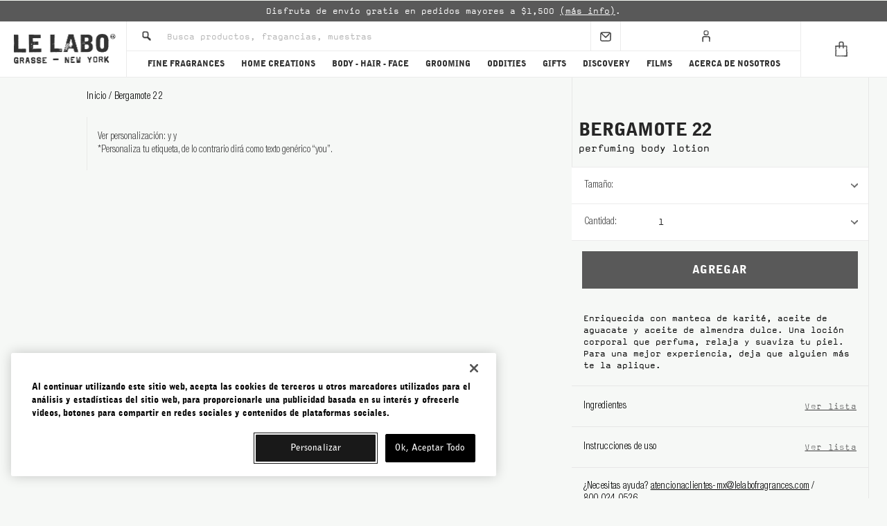

--- FILE ---
content_type: text/html; charset=UTF-8
request_url: https://www.lelabofragrances.com.mx/bergamote-22-774.html
body_size: 26721
content:
<!DOCTYPE html>
<html lang="en">
	<head>
		









<!-- OneTrust Cookies Consent Notice start -->

    
    
		<script src="https://cdn.cookielaw.org/scripttemplates/otSDKStub.js" charset="UTF-8" data-domain-script="115d8db0-7286-46b7-bc5e-067e4e92f2f0"></script>
		<script>
			function OptanonWrapper() { 
				
			}
		</script>
    


		








<script>
	if (typeof js_site_var === 'undefined') {
		js_site_var = new Object();
	}

	js_site_var['static_linking'] 			= true;

	js_site_var['search_page'] 				= '/search.html';
	js_site_var['context_path'] 				= '/front';
	js_site_var['non_secure_uri'] 			= '';
	js_site_var['secure_uri'] 				= 'https://www.lelabofragrances.com.mx';
	js_site_var['static_path'] 				= '';
	js_site_var['site_ref_code'] 				= 'LELABOMEXICO';
	js_site_var['site_root_catalog_node_id'] 	= '2';
	js_site_var['cart_domain'] 				= '';
	js_site_var['sku_image_path'] 			= 'https://lelabomexico-java.s3.amazonaws.com/images/skus/';
	js_site_var['content_image_path'] 		= 'https://lelabomexico-java.s3.amazonaws.com/images/content/';
	js_site_var['cms_image_path'] 			= 'https://lelabomexico-java.s3.amazonaws.com/images/cms/';
	js_site_var['man_image_path'] 			= 'https://lelabomexico-java.s3.amazonaws.com/images/designers/';
	js_site_var['product_image_path'] 		= 'https://lelabomexico-java.s3.amazonaws.com/images/products/';
	js_site_var['cat_image_path'] 			= 'https://lelabomexico-java.s3.amazonaws.com/images/categories/';
	js_site_var['cookie_domain'] 				= 'www.lelabofragrances.com.mx';
	js_site_var['pageview'] 					= new Array();
	js_site_var['pageview'].push('product');
</script>









<script>
    js_site_var['secure_taiwan_uri'] = 'https://www.lelabofragrances.com.tw';
    js_site_var['secure_canada_uri'] = 'https://www.lelabofragrances.ca';
    js_site_var['secure_australia_uri'] = 'https://www.lelabofragrances.com.au';
    js_site_var['secure_int_uri'] = 'https://www.lelabofragrances.com';
    js_site_var['secure_korea_uri'] = 'https://www.lelabofragrances.co.kr';
    js_site_var['secure_mexico_uri'] = 'https://www.lelabofragrances.com.mx';
    js_site_var['secure_eu_uri'] = 'https://www.lelabofragrances.eu';
</script>






































<script>
    js_site_var['homepage_url'] = '/';
    
		js_site_var['termSubstitutions'] = {"dylan":"santal","wood":"rose"};
	
</script>

		
			
			
			
				<title>BERGAMOTE 22 | Le Labo Fragrances</title>
			
		

		<meta charset="utf-8" />
		<meta name="facebook-domain-verification" content="gvxohnop1cf4a9szc8seni99wu4ofi" />
		<meta name="google-site-verification" content="sZbP3OKVRYRpw-rqVEyDrmtcwcDZbydp3pQ5kr5WtbQ" />
		<meta name="viewport" content="width=device-width, user-scalable=no, initial-scale=1.0, maximum-scale=1.0, minimum-scale=1.0, viewport-fit=cover" />

		
			<meta name="description" content="Explora BERGAMOTE 22 - Enriquecido con manteca de karité, aceite de aguacate y almendra dulce. Esta loción corporal perfuma, suaviza y suaviza tu piel." />
		

		

		<link rel="shortcut icon" type="image/x-icon" href="/css/images/favicon.ico" />

		<!-- Vendor Styles -->
		<link rel="stylesheet" href="/vendor/formstone/dropdown.css" />
		<link rel="stylesheet" href="/vendor/owl-carousel/owl.carousel.css" />
		<link rel="stylesheet" href="/vendor/selectize/selectize.css" />
		<link rel="stylesheet" href="/vendor/animate.css" />
		<link rel="stylesheet" href="/vendor/jquery-ui/jquery-ui.min.css" />
		<link rel="stylesheet" href="/css/jquery/jquery-ui-1.12.1/jquery-ui.min.css" />
		<link rel="stylesheet" href="/vendor/slick.css" />

		<!-- App Styles -->
		<link rel="stylesheet" href="/css/style.css" />
		<link rel="stylesheet" href="/css/style-new.css" />
		<link rel="stylesheet" href="/css/redesign-style.css" />
		
		<!-- HTMLBURGER lelabo canada styles -->
		<link rel="stylesheet" href="/css/style-canada.css" />
		
		<!-- ACADACA Styles -->
		
			
				<link rel="stylesheet" href="/css/pdp-sticky-header.css" />
			
		
		<link rel="stylesheet" href="/css/acdc-style.css" />

		<!-- Vendor JS -->
		<script src="/scripts/underscore-1.5.0-min.js"></script>
		<script src="/scripts/jquery/jquery-3.6.0.min.js"></script>
		<script src="/vendor/jquery.touchSwipe.min.js"></script>
		<script src="/vendor/formstone/core.js"></script>
		<script src="/vendor/formstone/touch.js"></script>
		<script src="/scripts/jquery-plugins/jquery.tmpl.min.js"></script>
		<script src="/vendor/formstone/dropdown.js"></script>
		<script src="/vendor/owl-carousel/owl.carousel.min.js"></script>
		
			<script src="/vendor/selectize/selectize.js"></script>
		
		<script src="/scripts/jquery-plugins/jquery-ui-1.12.1/jquery-ui.min.js"></script>
		<script src="/vendor/slick.js"></script>

		<!-- App JS -->
		<script src="/js/functions.js"></script>
		<script src="/js/functions-new.js"></script>

		
		<script src="/scripts/jquery-plugins/js.cookie-2.2.1.min.js"></script>
		<script src="/scripts/jquery-form.js"></script>
		<script src="/scripts/ajax.js"></script>
		<script src="/scripts/cart.js"></script>
		<script src="/scripts/cookie_helper_v2.js"></script>
		<script src="/scripts/instagram-feed.js"></script>
		<script src="/scripts/URI-1.19.7-min.js"></script>
		<script src="/js/acdc-region.js"></script>
		<script src="/scripts/solrsearch.js"></script>


		
			






    
    
        
        <script>
            js_site_var['userLanguage'] = 'ES';
        </script>
    


<script>
    js_site_var['userRegion'] = 'MX';
    setCookieWithHelper(false, 'acdc_region', 'MX', {
        expires: 60,
        path: '/',
        sameSite: 'None',
        secure: true,
        domain: js_site_var['cookie_domain']
    });
    setCookieWithHelper(false, 'acdc_country', 'MEXICO', {
        expires: 60,
        path: '/',
        sameSite: 'None',
        secure: true,
        domain: js_site_var['cookie_domain']
    });
</script>
		

		
			
				<script src="/scripts/productoptions.js"></script>
			
		
			
				<script src="/js/acdc-product.js"></script>
			
		
			
				<script src="/js/acdc-product-personalize.js"></script>
			
		

		<script src="/js/acdc-cart.js"></script>
		<script src="/js/acdc-cart-limit-qty.js"></script>
		<script src="/js/acdc-subscription.js"></script>
		<script src="/js/acdc-functions.js"></script>
		<script src="/js/acdc-search.js"></script>

		





<!-- Bing UET Start -->
<script>
    (function(w,d,t,r,u){var f,n,i;w[u]=w[u]||[],f=function(){var o={ti:"TODO"};o.q=w[u],w[u]=new UET(o),w[u].push("pageLoad")},n=d.createElement(t),n.src=r,n.async=1,n.onload=n.onreadystatechange=function(){var s=this.readyState;s&&s!=="loaded"&&s!=="complete"||(f(),n.onload=n.onreadystatechange=null)},i=d.getElementsByTagName(t)[0],i.parentNode.insertBefore(n,i)})(window,document,"script","//bat.bing.com/bat.js","uetq");
</script>
<!-- Bing UET End -->

		











	
	
		
	




<!--Begin Google Analytics Tracking Code-->
<script>
	(function(i,s,o,g,r,a,m){i['GoogleAnalyticsObject']=r;i[r]=i[r]||function(){
	(i[r].q=i[r].q||[]).push(arguments)},i[r].l=1*new Date();a=s.createElement(o),
	m=s.getElementsByTagName(o)[0];a.async=1;a.src=g;m.parentNode.insertBefore(a,m)
	})(window,document,'script', '//www.google-analytics.com/analytics.js','ga');

  	ga('create', 'TODO', 'auto');

	

	
</script>
<!--End Google Analytics Tracking Code-->
		




<script>
	
		
		
		
		
		
		
		
		
		
			ga('send', 'pageview');
		
	
</script>

		
<link rel="canonical" href="https://www.lelabofragrances.com.mx/bergamote-22-774.html" />


		<script>
			js_site_var['solr_search_url'] = '/front/app/proxy/search?wt=json';
			js_site_var['solr_career_search_url'] = '/front/app/proxy/search-career?wt=json';
			js_site_var['solr_faq_search_url'] = '/front/app/proxy/search-faq?wt=json';
		</script>

		

		








<!-- Facebook Pixel Code -->
<script>
	!function(f,b,e,v,n,t,s){if(f.fbq)return;n=f.fbq=function(){n.callMethod?
			n.callMethod.apply(n,arguments):n.queue.push(arguments)};if(!f._fbq)f._fbq=n;
		n.push=n;n.loaded=!0;n.version='2.0';n.queue=[];t=b.createElement(e);t.async=!0;
		t.src=v;s=b.getElementsByTagName(e)[0];s.parentNode.insertBefore(t,s)}(window,
			document,'script','//connect.facebook.net/en_US/fbevents.js');
	fbq('dataProcessingOptions', ['LDU'], 0, 0);
	fbq('init', 'TODO');

	$(function() {
		facebookPageviewTracking();
		if(typeof facebookTracking != "undefined") {
			facebookTracking();
		}
	});
</script>

<noscript>
	<img height="1" width="1" style="display:none" src="https://www.facebook.com/tr?id=TODO&ev=PageView&noscript=1" />
</noscript>

<script>
	function uuidv4() {
		return 'xxxxxxxx-xxxx-4xxx-yxxx-xxxxxxxxxxxx'.replace(/[xy]/g, function(c) {
			var r = Math.random() * 16 | 0, v = c == 'x' ? r : (r & 0x3 | 0x8);
			return v.toString(16);
		});
	}

	function facebookPageviewTracking() {
		var uuid = uuidv4();
		fbq('track', 'PageView', {
			event_id: uuid
		});
		ajaxWithoutAuthWithHeaders(js_site_var['context_path'] + '/app/facebook/track/PageView', JSON.stringify({
			event_id: uuid
		}), 'POST', {
			"Accept" : "application/json",
			"Content-Type" : "application/json"
		}, null, 'json');
	}
</script>


	<script>
		function facebookTracking() {
			let uuid = uuidv4();
			fbq('track', 'ViewContent', {
				content_ids: [774],
				content_type: 'product',
				content_name: 'BERGAMOTE22',
				event_id: uuid
			});

			ajaxWithoutAuthWithHeaders(js_site_var['context_path'] + '/app/facebook/track/ViewContent', JSON.stringify({
				content_ids: [774],
				content_type: 'product',
				content_name: 'BERGAMOTE22',
				event_id: uuid
			}), 'POST', {
				"Accept" : "application/json",
				"Content-Type" : "application/json"
			}, null);
		}
	</script>











<!-- End Facebook Pixel Code -->
		

<!-- Begin Fullstory Heatmap Code -->
<script> window['_fs_debug'] = false; window['_fs_host'] = 'fullstory.com'; window['_fs_org'] = 'MCY2V'; window['_fs_namespace'] = 'FS'; (function(m,n,e,t,l,o,g,y){ if (e in m) {if(m.console && m.console.log)
{ m.console.log('FullStory namespace conflict. Please set window["_fs_namespace"].');}

    return;} g=m[e]=function(a,b,s)
{g.q?g.q.push([a,b,s]):g._api(a,b,s);}

;g.q=[]; o=n.createElement(t);o.async=1;o.crossOrigin='anonymous';o.src='https://' + _fs_host + '/s/fs.js'; y=n.getElementsByTagName(t)[0];y.parentNode.insertBefore(o,y); g.identify=function(i,v,s){g(l,
    {uid:i}

    ,s);if(v)g(l,v,s)};g.setUserVars=function(v,s)
{g(l,v,s)}

;g.event=function(i,v,s){g('event',
    {n:i,p:v}

    ,s)}; g.shutdown=function()
{g("rec",!1)}

;g.restart=function()
{g("rec",!0)}

; g.consent=function(a)
{g("consent",!arguments.length||a)}

; g.identifyAccount=function(i,v){o='account';v=v||{};v.acctId=i;g(o,v)}; g.clearUserCookie=function(){}; })(window,document,window['_fs_namespace'],'script','user'); </script>

<!-- End Fullstory Heatmap Code -->

		<script>
			var scriptElement = document.createElement('script');
			scriptElement.src = 'https://www.paypal.com/sdk/js?client-id=AU_gPd2zWqfPi7KjHVbufNaQ7UxcQmDh3IGb5hETt0s4VwJhVU4T4nYBFbbzVBVhKFC5aLU2Pn_FOTSi&components=buttons&intent=authorize&disable-funding=card&currency=MXN';
			scriptElement.addEventListener('load', function() {
				if (typeof paypalAsyncInit !== 'undefined') {
          			paypalAsyncInit();
        		}
			});

			document.head.appendChild(scriptElement);
		</script>

		





<script>
	(function(w,d,t,r,u){
		var f,n,i;
		w[u]=w[u]||[],f=function(){
			var o={
				ti:""
			};
			o.q=w[u],w[u]=new UET(o),w[u].push("pageLoad")
		},n=d.createElement(t),n.src=r,n.async=1,n.onload=n.onreadystatechange=function(){
			var s=this.readyState;
			s&&s!=="loaded"&&s!=="complete"||(f(),n.onload=n.onreadystatechange=null)
		},i=d.getElementsByTagName(t)[0],i.parentNode.insertBefore(n,i)
	})(window,document,"script","//bat.bing.com/bat.js","uetq");
</script>
<noscript>
	<img src="//bat.bing.com/action/0?ti=&Ver=2" height="0" width="0" role="presentation" style="display: none; visibility: hidden;" />
</noscript>

		

















    
    
    
        
            
                
            
            
        

        
            
                
            
            
        

        
            
                
            
            
        

        
            
                
            
            
        

        
            
                
            
            
        

        
            
                
            
            
        
        
    



    
    <!-- Hreflang Definitions -->
    <link rel="alternate" hreflang="en-us" href="https://www.lelabofragrances.com/bergamote-22-77.html" />
    <link rel="alternate" hreflang="en-ca" href="https://www.lelabofragrances.ca/bergamote-22-403.html" />
    <link rel="alternate" hreflang="fr-ca" href="https://www.lelabofragrances.ca/fr/bergamote-22-403.html" />
    <link rel="alternate" hreflang="zh-tw" href="https://www.lelabofragrances.com.tw/bergamote-22-774.html" />
    <link rel="alternate" hreflang="es-mx" href="https://www.lelabofragrances.com.mx/bergamote-22-774.html" />
    <link rel="alternate" hreflang="en-au" href="https://www.lelabofragrances.com.au/bergamote-22-774.html" />
    <link rel="alternate" hreflang="ko-kr" href="https://www.lelabofragrances.co.kr/bergamote-22-774.html" />
    <link rel="alternate" hreflang="x-default" href="https://www.lelabofragrances.com/bergamote-22-77.html" />

    
    
        
        
        <link rel="alternate" hreflang="en-fr" href="https://www.lelabofragrances.eu/fr/en/classic-collection/bergamote-22/perfuming-body-lotion/237-ml" />
    
        
        
        <link rel="alternate" hreflang="fr-fr" href="https://www.lelabofragrances.eu/fr/fr/classic-collection/bergamote-22/perfuming-body-lotion/237-ml" />
    
        
        
        <link rel="alternate" hreflang="de-de" href="https://www.lelabofragrances.eu/de/de/classic-collection/bergamote-22/perfuming-body-lotion/237-ml" />
    
        
        
        <link rel="alternate" hreflang="en-it" href="https://www.lelabofragrances.eu/it/en/classic-collection/bergamote-22/perfuming-body-lotion/237-ml" />
    
        
        
        <link rel="alternate" hreflang="en-cn" href="https://www.lelabofragrances.eu/cn/en/classic-collection/bergamote-22/perfuming-body-lotion/237-ml" />
    
        
        
        <link rel="alternate" hreflang="en-al" href="https://www.lelabofragrances.eu/al/en/classic-collection/bergamote-22/perfuming-body-lotion/237-ml" />
    
        
        
        <link rel="alternate" hreflang="en-ad" href="https://www.lelabofragrances.eu/ad/en/classic-collection/bergamote-22/perfuming-body-lotion/237-ml" />
    
        
        
        <link rel="alternate" hreflang="en-ar" href="https://www.lelabofragrances.eu/ar/en/classic-collection/bergamote-22/perfuming-body-lotion/237-ml" />
    
        
        
        <link rel="alternate" hreflang="en-at" href="https://www.lelabofragrances.eu/at/en/classic-collection/bergamote-22/perfuming-body-lotion/237-ml" />
    
        
        
        <link rel="alternate" hreflang="en-bh" href="https://www.lelabofragrances.eu/bh/en/classic-collection/bergamote-22/perfuming-body-lotion/237-ml" />
    
        
        
        <link rel="alternate" hreflang="en-be" href="https://www.lelabofragrances.eu/be/en/classic-collection/bergamote-22/perfuming-body-lotion/237-ml" />
    
        
        
        <link rel="alternate" hreflang="fr-be" href="https://www.lelabofragrances.eu/be/fr/classic-collection/bergamote-22/perfuming-body-lotion/237-ml" />
    
        
        
        <link rel="alternate" hreflang="en-br" href="https://www.lelabofragrances.eu/br/en/classic-collection/bergamote-22/perfuming-body-lotion/237-ml" />
    
        
        
        <link rel="alternate" hreflang="en-bg" href="https://www.lelabofragrances.eu/bg/en/classic-collection/bergamote-22/perfuming-body-lotion/237-ml" />
    
        
        
        <link rel="alternate" hreflang="en-cl" href="https://www.lelabofragrances.eu/cl/en/classic-collection/bergamote-22/perfuming-body-lotion/237-ml" />
    
        
        
        <link rel="alternate" hreflang="en-hr" href="https://www.lelabofragrances.eu/hr/en/classic-collection/bergamote-22/perfuming-body-lotion/237-ml" />
    
        
        
        <link rel="alternate" hreflang="en-cy" href="https://www.lelabofragrances.eu/cy/en/classic-collection/bergamote-22/perfuming-body-lotion/237-ml" />
    
        
        
        <link rel="alternate" hreflang="en-cz" href="https://www.lelabofragrances.eu/cz/en/classic-collection/bergamote-22/perfuming-body-lotion/237-ml" />
    
        
        
        <link rel="alternate" hreflang="en-dk" href="https://www.lelabofragrances.eu/dk/en/classic-collection/bergamote-22/perfuming-body-lotion/237-ml" />
    
        
        
        <link rel="alternate" hreflang="en-eg" href="https://www.lelabofragrances.eu/eg/en/classic-collection/bergamote-22/perfuming-body-lotion/237-ml" />
    
        
        
        <link rel="alternate" hreflang="en-ee" href="https://www.lelabofragrances.eu/ee/en/classic-collection/bergamote-22/perfuming-body-lotion/237-ml" />
    
        
        
        <link rel="alternate" hreflang="en-fi" href="https://www.lelabofragrances.eu/fi/en/classic-collection/bergamote-22/perfuming-body-lotion/237-ml" />
    
        
        
        <link rel="alternate" hreflang="en-gr" href="https://www.lelabofragrances.eu/gr/en/classic-collection/bergamote-22/perfuming-body-lotion/237-ml" />
    
        
        
        <link rel="alternate" hreflang="en-hu" href="https://www.lelabofragrances.eu/hu/en/classic-collection/bergamote-22/perfuming-body-lotion/237-ml" />
    
        
        
        <link rel="alternate" hreflang="en-is" href="https://www.lelabofragrances.eu/is/en/classic-collection/bergamote-22/perfuming-body-lotion/237-ml" />
    
        
        
        <link rel="alternate" hreflang="en-id" href="https://www.lelabofragrances.eu/id/en/classic-collection/bergamote-22/perfuming-body-lotion/237-ml" />
    
        
        
        <link rel="alternate" hreflang="en-in" href="https://www.lelabofragrances.eu/in/en/classic-collection/bergamote-22/perfuming-body-lotion/237-ml" />
    
        
        
        <link rel="alternate" hreflang="en-ie" href="https://www.lelabofragrances.eu/ie/en/classic-collection/bergamote-22/perfuming-body-lotion/237-ml" />
    
        
        
        <link rel="alternate" hreflang="en-il" href="https://www.lelabofragrances.eu/il/en/classic-collection/bergamote-22/perfuming-body-lotion/237-ml" />
    
        
        
        <link rel="alternate" hreflang="en-ke" href="https://www.lelabofragrances.eu/ke/en/classic-collection/bergamote-22/perfuming-body-lotion/237-ml" />
    
        
        
        <link rel="alternate" hreflang="en-kw" href="https://www.lelabofragrances.eu/kw/en/classic-collection/bergamote-22/perfuming-body-lotion/237-ml" />
    
        
        
        <link rel="alternate" hreflang="en-kr" href="https://www.lelabofragrances.eu/kr/en/classic-collection/bergamote-22/perfuming-body-lotion/237-ml" />
    
        
        
        <link rel="alternate" hreflang="en-lt" href="https://www.lelabofragrances.eu/lt/en/classic-collection/bergamote-22/perfuming-body-lotion/237-ml" />
    
        
        
        <link rel="alternate" hreflang="en-lv" href="https://www.lelabofragrances.eu/lv/en/classic-collection/bergamote-22/perfuming-body-lotion/237-ml" />
    
        
        
        <link rel="alternate" hreflang="en-lu" href="https://www.lelabofragrances.eu/lu/en/classic-collection/bergamote-22/perfuming-body-lotion/237-ml" />
    
        
        
        <link rel="alternate" hreflang="fr-lu" href="https://www.lelabofragrances.eu/lu/fr/classic-collection/bergamote-22/perfuming-body-lotion/237-ml" />
    
        
        
        <link rel="alternate" hreflang="en-my" href="https://www.lelabofragrances.eu/my/en/classic-collection/bergamote-22/perfuming-body-lotion/237-ml" />
    
        
        
        <link rel="alternate" hreflang="en-mt" href="https://www.lelabofragrances.eu/mt/en/classic-collection/bergamote-22/perfuming-body-lotion/237-ml" />
    
        
        
        <link rel="alternate" hreflang="en-me" href="https://www.lelabofragrances.eu/me/en/classic-collection/bergamote-22/perfuming-body-lotion/237-ml" />
    
        
        
        <link rel="alternate" hreflang="en-mc" href="https://www.lelabofragrances.eu/mc/en/classic-collection/bergamote-22/perfuming-body-lotion/237-ml" />
    
        
        
        <link rel="alternate" hreflang="fr-mc" href="https://www.lelabofragrances.eu/mc/fr/classic-collection/bergamote-22/perfuming-body-lotion/237-ml" />
    
        
        
        <link rel="alternate" hreflang="en-nl" href="https://www.lelabofragrances.eu/nl/en/classic-collection/bergamote-22/perfuming-body-lotion/237-ml" />
    
        
        
        <link rel="alternate" hreflang="en-nz" href="https://www.lelabofragrances.eu/nz/en/classic-collection/bergamote-22/perfuming-body-lotion/237-ml" />
    
        
        
        <link rel="alternate" hreflang="en-no" href="https://www.lelabofragrances.eu/no/en/classic-collection/bergamote-22/perfuming-body-lotion/237-ml" />
    
        
        
        <link rel="alternate" hreflang="en-ph" href="https://www.lelabofragrances.eu/ph/en/classic-collection/bergamote-22/perfuming-body-lotion/237-ml" />
    
        
        
        <link rel="alternate" hreflang="en-pl" href="https://www.lelabofragrances.eu/pl/en/classic-collection/bergamote-22/perfuming-body-lotion/237-ml" />
    
        
        
        <link rel="alternate" hreflang="en-pt" href="https://www.lelabofragrances.eu/pt/en/classic-collection/bergamote-22/perfuming-body-lotion/237-ml" />
    
        
        
        <link rel="alternate" hreflang="en-pr" href="https://www.lelabofragrances.eu/pr/en/classic-collection/bergamote-22/perfuming-body-lotion/237-ml" />
    
        
        
        <link rel="alternate" hreflang="en-qa" href="https://www.lelabofragrances.eu/qa/en/classic-collection/bergamote-22/perfuming-body-lotion/237-ml" />
    
        
        
        <link rel="alternate" hreflang="en-ro" href="https://www.lelabofragrances.eu/ro/en/classic-collection/bergamote-22/perfuming-body-lotion/237-ml" />
    
        
        
        <link rel="alternate" hreflang="en-ru" href="https://www.lelabofragrances.eu/ru/en/classic-collection/bergamote-22/perfuming-body-lotion/237-ml" />
    
        
        
        <link rel="alternate" hreflang="en-sg" href="https://www.lelabofragrances.eu/sg/en/classic-collection/bergamote-22/perfuming-body-lotion/237-ml" />
    
        
        
        <link rel="alternate" hreflang="en-sk" href="https://www.lelabofragrances.eu/sk/en/classic-collection/bergamote-22/perfuming-body-lotion/237-ml" />
    
        
        
        <link rel="alternate" hreflang="en-si" href="https://www.lelabofragrances.eu/si/en/classic-collection/bergamote-22/perfuming-body-lotion/237-ml" />
    
        
        
        <link rel="alternate" hreflang="en-es" href="https://www.lelabofragrances.eu/es/en/classic-collection/bergamote-22/perfuming-body-lotion/237-ml" />
    
        
        
        <link rel="alternate" hreflang="en-ch" href="https://www.lelabofragrances.eu/ch/en/classic-collection/bergamote-22/perfuming-body-lotion/237-ml" />
    
        
        
        <link rel="alternate" hreflang="fr-ch" href="https://www.lelabofragrances.eu/ch/fr/classic-collection/bergamote-22/perfuming-body-lotion/237-ml" />
    
        
        
        <link rel="alternate" hreflang="en-za" href="https://www.lelabofragrances.eu/za/en/classic-collection/bergamote-22/perfuming-body-lotion/237-ml" />
    
        
        
        <link rel="alternate" hreflang="en-se" href="https://www.lelabofragrances.eu/se/en/classic-collection/bergamote-22/perfuming-body-lotion/237-ml" />
    
        
        
        <link rel="alternate" hreflang="en-th" href="https://www.lelabofragrances.eu/th/en/classic-collection/bergamote-22/perfuming-body-lotion/237-ml" />
    
        
        
        <link rel="alternate" hreflang="en-tr" href="https://www.lelabofragrances.eu/tr/en/classic-collection/bergamote-22/perfuming-body-lotion/237-ml" />
    
        
        
        <link rel="alternate" hreflang="en-ae" href="https://www.lelabofragrances.eu/ae/en/classic-collection/bergamote-22/perfuming-body-lotion/237-ml" />
    
        
        
        <link rel="alternate" hreflang="en-va" href="https://www.lelabofragrances.eu/va/en/classic-collection/bergamote-22/perfuming-body-lotion/237-ml" />
    
        
        
        <link rel="alternate" hreflang="en-vn" href="https://www.lelabofragrances.eu/vn/en/classic-collection/bergamote-22/perfuming-body-lotion/237-ml" />
    


		







<!-- Google Tag Manager -->
<script>(function(w,d,s,l,i){w[l]=w[l]||[];w[l].push({'gtm.start':
new Date().getTime(),event:'gtm.js'});var f=d.getElementsByTagName(s)[0],
j=d.createElement(s),dl=l!='dataLayer'?'&l='+l:'';j.async=true;j.src=
'//www.googletagmanager.com/gtm.js?id='+i+dl;f.parentNode.insertBefore(j,f);
})(window,document,'script','dataLayer','GTM-KVCHMVJ');</script>
<!-- End Google Tag Manager -->

	</head>
	<body>
		






<!-- Google Tag Manager (noscript) -->
<noscript><iframe src="//www.googletagmanager.com/ns.html?id=GTM-KVCHMVJ"
                  height="0" width="0" style="display:none;visibility:hidden"></iframe></noscript>
<!-- Google Tag Manager (noscript) -->

		


<!-- max cart items popup -->
<div class="popup-container" id="popup-max-cart-items">
    <div class="popup popup-details">
        <div class="popup-inner">
            <div class="popup-head">
                <h3 class="popup-title">¡LO SENTIMOS!</h3>
            </div><!-- /.popup-head -->

            <div class="popup-content">
            </div><!-- /.popup-content -->

            <div class="popup-foot">
                <a class="popup-close-btn active" href="#popup-max-cart-items">cerrar</a>
            </div>
        </div><!-- /.popup-inner -->
    </div><!-- /.popup -->
</div>

		


<!-- order limit popup -->
<div class="popup-container" id="popup-order-limit">
    <div class="popup popup-details">
        <div class="popup-inner">
            <div class="popup-head">
                <h3 class="popup-title">Lo siento!</h3>
            </div><!-- /.popup-head -->

            <div class="popup-content">
                Lo sentimos, ha alcanzado el límite permitido de pedidos diarios realizados. Nos disculpamos por cualquier inconveniente. Por favor haga cualquier pedido adicional mañana o comuníquese con
                <a href="mailto:atencionaclientes-mx@lelabofragrances.com">atencionaclientes-mx@lelabofragrances.com</a>
                para obtener más ayuda. Para obtener más detalles sobre nuestra política de compras, consulte nuestra
                <a href="/terms-and-conditions.html" class="underline">
                    Términos y condiciones de venta
                </a>
            </div><!-- /.popup-content -->

            <div class="popup-foot">
                <a class="popup-close-btn active" href="#popup-order-limit">cerrar</a>
            </div>
        </div><!-- /.popup-inner -->
    </div><!-- /.popup -->
</div>

<!-- alert message -->
<div class="popup-container popup-alert-msg" id="popup-alert-msg">
    <div class="popup popup-details">
        <div class="popup-inner">
            <div class="popup-head">
                <h3 class="popup-title">¡LO SENTIMOS!</h3>
            </div><!-- /.popup-head -->

            <div class="popup-content">
            </div><!-- /.popup-content -->

            <div class="popup-foot">
                <a class="popup-close-btn active" href="#popup-alert-msg">cerrar</a>
            </div>
        </div><!-- /.popup-inner -->
    </div><!-- /.popup -->
</div>

				


	
		
	
	



<script type="text/html" id="product-template">
<li class="product-item">
	<div class="product-item-image">
		<a href="/${page_name_s}?size=${attr_size_alt}"
		   class="product-link"
		   data-name="${product_name_t}"
		   data-gtn="${gtn_t}"
		   data-price="${price}"
		   data-position="${position}"
		   data-product-category="${product_type_s}"
		   data-variant="${attr_size}"
		>
			<img src="${image}" alt="" width="193" height="193"/>
		</a>
	</div><!-- /.product-item-image -->

	<div class="product-item-content">
		<h3 class="product-item-title">
			<a href="/${page_name_s}?size=${attr_size_alt}"
			   class="product-link"
			   data-name="${product_name_t}"
			   data-gtn="${gtn_t}"
			   data-price="${price}"
			   data-position="${position}"
			   data-product-category="${product_type_s}"
			   data-variant="${attr_size}"
			>${product_name_t}</a></h3>

		<div class="product-item-details">
			<p>${attr_size}</p>

			<p>${attr_product_type}</p>
		</div><!-- /.product-item-details -->

		<div class="product-item-actions">

			<a href="#" class="btn-link sku-inquire sku-inquire-${sku_id_s} {{if !inquireForm}}hidden{{/if}}" data-sku-code="${attr_sku_code}">Notificarme</a>

			{{if travel_tube_b}}
				<a href="/${page_name_s}?size=${attr_size_alt}" class="btn-link">Choose Scent</a>
			{{else}}
				{{if discovery_set_b}}
					<a href="/${page_name_s}?size=${attr_size_alt}" class="btn-link discovery-link-${sku_id_s} {{if inquireForm}}hidden{{/if}}">ver más</a>
				{{else}}
					{{if cart_limit_i > 0 }}
						<a href="#"
						   class="btn-link sku-atc acdc-cart-limit gatracking sku-atc-${sku_id_s} {{if inquireForm}}hidden{{/if}}"
						   data-sku-id="${sku_id_s}"
						   data-qty-limit="${cart_limit_i}"
						   data-cat-name=""
						   data-category="Quick Shop"
						   data-label="${product_name_t}"
						   data-price="${price}"
						   data-name="${product_name_t}"
						   data-gtn="${gtn_t}"
						   data-position="${position}"
						   data-product-category="${product_type_s}"
						   data-variant="${attr_size}"
						>Agregar</a>
					{{else}}
						<a href="#"
						   class="btn-link sku-atc gatracking sku-atc-${sku_id_s} {{if inquireForm}}hidden{{/if}}"
						   data-sku-id="${sku_id_s}"
						   data-cat-name=""
						   data-category="Quick Shop"
						   data-label="${product_name_t}"
						   data-price="${price}"
						   data-name="${product_name_t}"
						   data-gtn="${gtn_t}"
						   data-position="${position}"
						   data-product-category="${product_type_s}"
						   data-variant="${attr_size}"
						>Agregar</a>
					{{/if}}
				{{/if}}
			{{/if}}

			<span class="product-item-price">
				{{if typeof old_price_html !== 'undefined'}}
					{{html old_price_html}}
				{{/if}}

				{{html price_html}}
			</span>
		</div><!-- /.product-item-actions -->
	</div><!-- /.product-item-content -->
</li><!-- /.product-item -->
</script>

		
			
			
				<div class="wrapper ">
					






<div class="menu">
	<div class="menu-inner">
		<nav class="nav">
			<ul>
				
					<li class="has-dropdown">
						
							<a href="
                
                    /classic-collection.html
                
                
            "
							   class="dropdown-button gatracking navigation-btn"
							   data-label="FINE FRAGRANCES"
							   data-category="Navigation - Mobile"  >FINE FRAGRANCES</a>
						

						
							<ul>
								
									<li class="has-dropdown">
										
											
												
												
													<div class="dropdown-button">Classic Collection</div>
												
											
										

										
											

											
												
													
												
											
												
													
												
											

											<ul class="has-dropdown">
												
													
														
															
															
															<li>
																
																	
																		
																		
																		
																			<a href="/classic-collection/eucalyptus-20.html"
																			   class="gatracking navigation-btn"
																			   data-label="EUCALYPTUS 20"
																			   data-category="Navigation - Mobile"
																			   data-first-level="FINE FRAGRANCES"
																			   data-2nd-level="Classic Collection"
																			    >EUCALYPTUS 20</a>
																		
																	
																
															</li>
														
															
															
															<li>
																
																	
																		
																		
																		
																			<a href="/lavande-31.html"
																			   class="gatracking navigation-btn"
																			   data-label="LAVANDE 31"
																			   data-category="Navigation - Mobile"
																			   data-first-level="FINE FRAGRANCES"
																			   data-2nd-level="Classic Collection"
																			    >LAVANDE 31</a>
																		
																	
																
															</li>
														
															
															
															<li>
																
																	
																		
																		
																		
																			<a href="/santal-33.html"
																			   class="gatracking navigation-btn"
																			   data-label="SANTAL 33"
																			   data-category="Navigation - Mobile"
																			   data-first-level="FINE FRAGRANCES"
																			   data-2nd-level="Classic Collection"
																			    >SANTAL 33</a>
																		
																	
																
															</li>
														
															
															
															<li>
																
																	
																		
																		
																		
																			<a href="/th-matcha-26.html"
																			   class="gatracking navigation-btn"
																			   data-label="THÉ MATCHA 26"
																			   data-category="Navigation - Mobile"
																			   data-first-level="FINE FRAGRANCES"
																			   data-2nd-level="Classic Collection"
																			    >THÉ MATCHA 26</a>
																		
																	
																
															</li>
														
															
															
															<li>
																
																	
																		
																		
																		
																			<a href="/another-13.html"
																			   class="gatracking navigation-btn"
																			   data-label="ANOTHER 13"
																			   data-category="Navigation - Mobile"
																			   data-first-level="FINE FRAGRANCES"
																			   data-2nd-level="Classic Collection"
																			    >ANOTHER 13</a>
																		
																	
																
															</li>
														
															
															
															<li>
																
																	
																		
																		
																		
																			<a href="/th-noir-29.html"
																			   class="gatracking navigation-btn"
																			   data-label="THÉ NOIR 29"
																			   data-category="Navigation - Mobile"
																			   data-first-level="FINE FRAGRANCES"
																			   data-2nd-level="Classic Collection"
																			    >THÉ NOIR 29</a>
																		
																	
																
															</li>
														
															
															
															<li>
																
																	
																		
																		
																		
																			<a href="/rose-31.html"
																			   class="gatracking navigation-btn"
																			   data-label="ROSE 31"
																			   data-category="Navigation - Mobile"
																			   data-first-level="FINE FRAGRANCES"
																			   data-2nd-level="Classic Collection"
																			    >ROSE 31</a>
																		
																	
																
															</li>
														
															
															
															<li>
																
																	
																		
																		
																		
																			<a href="/bergamote-22.html"
																			   class="gatracking navigation-btn"
																			   data-label="BERGAMOTE 22"
																			   data-category="Navigation - Mobile"
																			   data-first-level="FINE FRAGRANCES"
																			   data-2nd-level="Classic Collection"
																			    >BERGAMOTE 22</a>
																		
																	
																
															</li>
														
															
															
															<li>
																
																	
																		
																		
																		
																			<a href="/baie-19.html"
																			   class="gatracking navigation-btn"
																			   data-label="BAIE 19"
																			   data-category="Navigation - Mobile"
																			   data-first-level="FINE FRAGRANCES"
																			   data-2nd-level="Classic Collection"
																			    >BAIE 19</a>
																		
																	
																
															</li>
														
															
															
															<li>
																
																	
																		
																		
																		
																			<a href="/lys-41.html"
																			   class="gatracking navigation-btn"
																			   data-label="LYS 41"
																			   data-category="Navigation - Mobile"
																			   data-first-level="FINE FRAGRANCES"
																			   data-2nd-level="Classic Collection"
																			    >LYS 41</a>
																		
																	
																
															</li>
														
													
												
													
														
															
															
															<li>
																
																	
																		
																		
																		
																			<a href="/tonka-25.html"
																			   class="gatracking navigation-btn"
																			   data-label="TONKA 25"
																			   data-category="Navigation - Mobile"
																			   data-first-level="FINE FRAGRANCES"
																			   data-2nd-level="Classic Collection"
																			    >TONKA 25</a>
																		
																	
																
															</li>
														
															
															
															<li>
																
																	
																		
																		
																		
																			<a href="/neroli-36.html"
																			   class="gatracking navigation-btn"
																			   data-label="NEROLI 36"
																			   data-category="Navigation - Mobile"
																			   data-first-level="FINE FRAGRANCES"
																			   data-2nd-level="Classic Collection"
																			    >NEROLI 36</a>
																		
																	
																
															</li>
														
															
															
															<li>
																
																	
																		
																		
																		
																			<a href="/ylang-49.html"
																			   class="gatracking navigation-btn"
																			   data-label="YLANG 49"
																			   data-category="Navigation - Mobile"
																			   data-first-level="FINE FRAGRANCES"
																			   data-2nd-level="Classic Collection"
																			    >YLANG 49</a>
																		
																	
																
															</li>
														
															
															
															<li>
																
																	
																		
																		
																		
																			<a href="/fleur-doranger-27.html"
																			   class="gatracking navigation-btn"
																			   data-label="FLEUR D'ORANGER 27"
																			   data-category="Navigation - Mobile"
																			   data-first-level="FINE FRAGRANCES"
																			   data-2nd-level="Classic Collection"
																			    >FLEUR D'ORANGER 27</a>
																		
																	
																
															</li>
														
															
															
															<li>
																
																	
																		
																		
																		
																			<a href="/patchouli-24.html"
																			   class="gatracking navigation-btn"
																			   data-label="PATCHOULI 24"
																			   data-category="Navigation - Mobile"
																			   data-first-level="FINE FRAGRANCES"
																			   data-2nd-level="Classic Collection"
																			    >PATCHOULI 24</a>
																		
																	
																
															</li>
														
															
															
															<li>
																
																	
																		
																		
																		
																			<a href="/labdanum-18.html"
																			   class="gatracking navigation-btn"
																			   data-label="LABDANUM 18"
																			   data-category="Navigation - Mobile"
																			   data-first-level="FINE FRAGRANCES"
																			   data-2nd-level="Classic Collection"
																			    >LABDANUM 18</a>
																		
																	
																
															</li>
														
															
															
															<li>
																
																	
																		
																		
																		
																			<a href="/jasmin-17.html"
																			   class="gatracking navigation-btn"
																			   data-label="JASMIN 17"
																			   data-category="Navigation - Mobile"
																			   data-first-level="FINE FRAGRANCES"
																			   data-2nd-level="Classic Collection"
																			    >JASMIN 17</a>
																		
																	
																
															</li>
														
															
															
															<li>
																
																	
																		
																		
																		
																			<a href="/vetiver-46.html"
																			   class="gatracking navigation-btn"
																			   data-label="VETIVER 46"
																			   data-category="Navigation - Mobile"
																			   data-first-level="FINE FRAGRANCES"
																			   data-2nd-level="Classic Collection"
																			    >VETIVER 46</a>
																		
																	
																
															</li>
														
															
															
															<li>
																
																	
																		
																		
																		
																			<a href="/ambrette-9.html"
																			   class="gatracking navigation-btn"
																			   data-label="AMBRETTE 9"
																			   data-category="Navigation - Mobile"
																			   data-first-level="FINE FRAGRANCES"
																			   data-2nd-level="Classic Collection"
																			    >AMBRETTE 9</a>
																		
																	
																
															</li>
														
													
												
											</ul>
										
									</li>
								
									<li class="has-dropdown">
										
											
												
												
													<div class="dropdown-button">Por Presentación</div>
												
											
										

										
											

											
												
													
												
											
												
													
												
											

											<ul class="has-dropdown">
												
													
														
															
															
															<li>
																
																	
																		
																		
																		
																			<a href="/eau-de-parfum.html"
																			   class="gatracking navigation-btn"
																			   data-label="EAU DE PARFUM"
																			   data-category="Navigation - Mobile"
																			   data-first-level="FINE FRAGRANCES"
																			   data-2nd-level="Por Presentación"
																			    >EAU DE PARFUM</a>
																		
																	
																
															</li>
														
															
															
															<li>
																
																	
																		
																		
																		
																			<a href="/discovery.html"
																			   class="gatracking navigation-btn"
																			   data-label="DISCOVERY"
																			   data-category="Navigation - Mobile"
																			   data-first-level="FINE FRAGRANCES"
																			   data-2nd-level="Por Presentación"
																			    >DISCOVERY</a>
																		
																	
																
															</li>
														
															
															
															<li>
																
																	
																		
																		
																		
																			<a href="/discovery-sets.html"
																			   class="gatracking navigation-btn"
																			   data-label="DISCOVERY SETS"
																			   data-category="Navigation - Mobile"
																			   data-first-level="FINE FRAGRANCES"
																			   data-2nd-level="Por Presentación"
																			    >DISCOVERY SETS</a>
																		
																	
																
															</li>
														
															
															
															<li>
																
																	
																		
																		
																		
																			<a href="/body-lotion.html"
																			   class="gatracking navigation-btn"
																			   data-label="BODY LOTION"
																			   data-category="Navigation - Mobile"
																			   data-first-level="FINE FRAGRANCES"
																			   data-2nd-level="Por Presentación"
																			    >BODY LOTION</a>
																		
																	
																
															</li>
														
															
															
															<li>
																
																	
																		
																		
																		
																			<a href="/shower-gel.html"
																			   class="gatracking navigation-btn"
																			   data-label="SHOWER GEL"
																			   data-category="Navigation - Mobile"
																			   data-first-level="FINE FRAGRANCES"
																			   data-2nd-level="Por Presentación"
																			    >SHOWER GEL</a>
																		
																	
																
															</li>
														
															
															
															<li>
																
																	
																		
																		
																		
																			<a href="/body-oil.html"
																			   class="gatracking navigation-btn"
																			   data-label="BODY OIL"
																			   data-category="Navigation - Mobile"
																			   data-first-level="FINE FRAGRANCES"
																			   data-2nd-level="Por Presentación"
																			    >BODY OIL</a>
																		
																	
																
															</li>
														
															
															
															<li>
																
																	
																		
																		
																		
																			<a href="/travel-tubes.html"
																			   class="gatracking navigation-btn"
																			   data-label="TRAVEL TUBES"
																			   data-category="Navigation - Mobile"
																			   data-first-level="FINE FRAGRANCES"
																			   data-2nd-level="Por Presentación"
																			    >TRAVEL TUBES</a>
																		
																	
																
															</li>
														
													
												
													
														
															
															
															<li>
																
																	
																		
																		
																		
																			<a href="/fine-fragrances/perfuming-hand-cream"
																			   class="gatracking navigation-btn"
																			   data-label="HAND CREAM"
																			   data-category="Navigation - Mobile"
																			   data-first-level="FINE FRAGRANCES"
																			   data-2nd-level="Por Presentación"
																			    >HAND CREAM</a>
																		
																	
																
															</li>
														
															
															
															<li>
																
																	
																		
																		
																		
																			<a href="/liquid-balm.html"
																			   class="gatracking navigation-btn"
																			   data-label="LIQUID BALM"
																			   data-category="Navigation - Mobile"
																			   data-first-level="FINE FRAGRANCES"
																			   data-2nd-level="Por Presentación"
																			    >LIQUID BALM</a>
																		
																	
																
															</li>
														
															
															
															<li>
																
																	
																		
																		
																		
																			<a href="/body-bar.html"
																			   class="gatracking navigation-btn"
																			   data-label="SCENTED BODY BAR"
																			   data-category="Navigation - Mobile"
																			   data-first-level="FINE FRAGRANCES"
																			   data-2nd-level="Por Presentación"
																			    >SCENTED BODY BAR</a>
																		
																	
																
															</li>
														
															
															
															<li>
																
																	
																		
																		
																		
																			<a href="/perfuming-shampoo.html"
																			   class="gatracking navigation-btn"
																			   data-label="SHAMPOO"
																			   data-category="Navigation - Mobile"
																			   data-first-level="FINE FRAGRANCES"
																			   data-2nd-level="Por Presentación"
																			    >SHAMPOO</a>
																		
																	
																
															</li>
														
															
															
															<li>
																
																	
																		
																		
																		
																			<a href="/perfuming-conditioner.html"
																			   class="gatracking navigation-btn"
																			   data-label="CONDITIONER"
																			   data-category="Navigation - Mobile"
																			   data-first-level="FINE FRAGRANCES"
																			   data-2nd-level="Por Presentación"
																			    >CONDITIONER</a>
																		
																	
																
															</li>
														
															
															
															<li>
																
																	
																		
																		
																		
																			<a href="/travel-set.html"
																			   class="gatracking navigation-btn"
																			   data-label="TRAVEL SET"
																			   data-category="Navigation - Mobile"
																			   data-first-level="FINE FRAGRANCES"
																			   data-2nd-level="Por Presentación"
																			    >TRAVEL SET</a>
																		
																	
																
															</li>
														
													
												
											</ul>
										
									</li>
								
							</ul>
						
					</li>
				
					<li class="has-dropdown">
						
							<a href="
                
                    /home-creations.html
                
                
            "
							   class="dropdown-button gatracking navigation-btn"
							   data-label="HOME CREATIONS"
							   data-category="Navigation - Mobile"  >HOME CREATIONS</a>
						

						
							<ul>
								
									<li class="has-dropdown">
										
											
												
												
													<div class="dropdown-button">Home Creations</div>
												
											
										

										
											

											
												
													
												
											
												
													
												
											

											<ul class="has-dropdown">
												
													
														
															
															
															<li>
																
																	
																		
																		
																		
																			<a href="/home-creations/cypres-21.html"
																			   class="gatracking navigation-btn"
																			   data-label="CYPRÈS 21"
																			   data-category="Navigation - Mobile"
																			   data-first-level="HOME CREATIONS"
																			   data-2nd-level="Home Creations"
																			    >CYPRÈS 21</a>
																		
																	
																
															</li>
														
															
															
															<li>
																
																	
																		
																		
																		
																			<a href="/ambroxyde-17.html"
																			   class="gatracking navigation-btn"
																			   data-label="AMBROXYDE 17"
																			   data-category="Navigation - Mobile"
																			   data-first-level="HOME CREATIONS"
																			   data-2nd-level="Home Creations"
																			    >AMBROXYDE 17</a>
																		
																	
																
															</li>
														
															
															
															<li>
																
																	
																		
																		
																		
																			<a href="/santal-26.html"
																			   class="gatracking navigation-btn"
																			   data-label="SANTAL 26"
																			   data-category="Navigation - Mobile"
																			   data-first-level="HOME CREATIONS"
																			   data-2nd-level="Home Creations"
																			    >SANTAL 26</a>
																		
																	
																
															</li>
														
															
															
															<li>
																
																	
																		
																		
																		
																			<a href="/encens-9.html"
																			   class="gatracking navigation-btn"
																			   data-label="ENCENS 9"
																			   data-category="Navigation - Mobile"
																			   data-first-level="HOME CREATIONS"
																			   data-2nd-level="Home Creations"
																			    >ENCENS 9</a>
																		
																	
																
															</li>
														
															
															
															<li>
																
																	
																		
																		
																		
																			<a href="/palo-santo-14.html"
																			   class="gatracking navigation-btn"
																			   data-label="PALO SANTO 14"
																			   data-category="Navigation - Mobile"
																			   data-first-level="HOME CREATIONS"
																			   data-2nd-level="Home Creations"
																			    >PALO SANTO 14</a>
																		
																	
																
															</li>
														
															
															
															<li>
																
																	
																		
																		
																		
																			<a href="/calone-17.html"
																			   class="gatracking navigation-btn"
																			   data-label="CALONE 17"
																			   data-category="Navigation - Mobile"
																			   data-first-level="HOME CREATIONS"
																			   data-2nd-level="Home Creations"
																			    >CALONE 17</a>
																		
																	
																
															</li>
														
															
															
															<li>
																
																	
																		
																		
																		
																			<a href="/figue-15.html"
																			   class="gatracking navigation-btn"
																			   data-label="FIGUE 15"
																			   data-category="Navigation - Mobile"
																			   data-first-level="HOME CREATIONS"
																			   data-2nd-level="Home Creations"
																			    >FIGUE 15</a>
																		
																	
																
															</li>
														
													
												
													
														
															
															
															<li>
																
																	
																		
																		
																		
																			<a href="/laurier-62.html"
																			   class="gatracking navigation-btn"
																			   data-label="LAURIER 62"
																			   data-category="Navigation - Mobile"
																			   data-first-level="HOME CREATIONS"
																			   data-2nd-level="Home Creations"
																			    >LAURIER 62</a>
																		
																	
																
															</li>
														
															
															
															<li>
																
																	
																		
																		
																		
																			<a href="/petit-grain-21.html"
																			   class="gatracking navigation-btn"
																			   data-label="PETIT GRAIN 21"
																			   data-category="Navigation - Mobile"
																			   data-first-level="HOME CREATIONS"
																			   data-2nd-level="Home Creations"
																			    >PETIT GRAIN 21</a>
																		
																	
																
															</li>
														
															
															
															<li>
																
																	
																		
																		
																		
																			<a href="/cade-26.html"
																			   class="gatracking navigation-btn"
																			   data-label="CADE 26"
																			   data-category="Navigation - Mobile"
																			   data-first-level="HOME CREATIONS"
																			   data-2nd-level="Home Creations"
																			    >CADE 26</a>
																		
																	
																
															</li>
														
															
															
															<li>
																
																	
																		
																		
																		
																			<a href="/pin-12.html"
																			   class="gatracking navigation-btn"
																			   data-label="PIN 12"
																			   data-category="Navigation - Mobile"
																			   data-first-level="HOME CREATIONS"
																			   data-2nd-level="Home Creations"
																			    >PIN 12</a>
																		
																	
																
															</li>
														
															
															
															<li>
																
																	
																		
																		
																		
																			<a href="/verveine-32.html"
																			   class="gatracking navigation-btn"
																			   data-label="VERVEINE 32"
																			   data-category="Navigation - Mobile"
																			   data-first-level="HOME CREATIONS"
																			   data-2nd-level="Home Creations"
																			    >VERVEINE 32</a>
																		
																	
																
															</li>
														
															
															
															<li>
																
																	
																		
																		
																		
																			<a href="/cedre-11.html"
																			   class="gatracking navigation-btn"
																			   data-label="CEDRE 11"
																			   data-category="Navigation - Mobile"
																			   data-first-level="HOME CREATIONS"
																			   data-2nd-level="Home Creations"
																			    >CEDRE 11</a>
																		
																	
																
															</li>
														
													
												
											</ul>
										
									</li>
								
									<li class="has-dropdown">
										
											
												
												
													<div class="dropdown-button">Por Presentación</div>
												
											
										

										
											

											
												
													
												
											

											<ul class="has-dropdown">
												
													
														
															
															
															<li>
																
																	
																		
																		
																		
																			<a href="/classic-candle.html"
																			   class="gatracking navigation-btn"
																			   data-label="CLASSIC CANDLE"
																			   data-category="Navigation - Mobile"
																			   data-first-level="HOME CREATIONS"
																			   data-2nd-level="Por Presentación"
																			    >CLASSIC CANDLE</a>
																		
																	
																
															</li>
														
															
															
															<li>
																
																	
																		
																		
																		
																			<a href="/home-fragrance.html"
																			   class="gatracking navigation-btn"
																			   data-label="HOME FRAGRANCE"
																			   data-category="Navigation - Mobile"
																			   data-first-level="HOME CREATIONS"
																			   data-2nd-level="Por Presentación"
																			    >HOME FRAGRANCE</a>
																		
																	
																
															</li>
														
															
															
															<li>
																
																	
																		
																		
																		
																			<a href="/concrete-candle.html"
																			   class="gatracking navigation-btn"
																			   data-label="CONCRETE CANDLE"
																			   data-category="Navigation - Mobile"
																			   data-first-level="HOME CREATIONS"
																			   data-2nd-level="Por Presentación"
																			    >CONCRETE CANDLE</a>
																		
																	
																
															</li>
														
															
															
															<li>
																
																	
																		
																		
																		
																			<a href="/votives.html"
																			   class="gatracking navigation-btn"
																			   data-label="VOTIVES"
																			   data-category="Navigation - Mobile"
																			   data-first-level="HOME CREATIONS"
																			   data-2nd-level="Por Presentación"
																			    >VOTIVES</a>
																		
																	
																
															</li>
														
															
															
															<li>
																
																	
																		
																		
																		
																			<a href="/home-creations/candle-care"
																			   class="gatracking navigation-btn"
																			   data-label="CANDLE CARE"
																			   data-category="Navigation - Mobile"
																			   data-first-level="HOME CREATIONS"
																			   data-2nd-level="Por Presentación"
																			    >CANDLE CARE</a>
																		
																	
																
															</li>
														
													
												
											</ul>
										
									</li>
								
							</ul>
						
					</li>
				
					<li class="has-dropdown">
						
							<a href="
                
                    /body-hair-face_1504716836206.html
                
                
            "
							   class="dropdown-button gatracking navigation-btn"
							   data-label="BODY - HAIR - FACE"
							   data-category="Navigation - Mobile"  >BODY - HAIR - FACE</a>
						

						
							<ul>
								
									<li class="has-dropdown">
										
											
												
													<a href="/body.html"
													   class="dropdown-button gatracking navigation-btn"
													   data-label="Body"
													   data-category="Navigation - Mobile"
													   data-first-level="BODY - HAIR - FACE"
													    >Body</a>
												
												
											
										

										
											

											
												
													
												
											

											<ul class="has-dropdown">
												
													
														
															
															
															<li>
																
																	
																		
																		
																		
																			<a href="/hand-soap.html"
																			   class="gatracking navigation-btn"
																			   data-label="HAND SOAP"
																			   data-category="Navigation - Mobile"
																			   data-first-level="BODY - HAIR - FACE"
																			   data-2nd-level="Body"
																			    >HAND SOAP</a>
																		
																	
																
															</li>
														
															
															
															<li>
																
																	
																		
																		
																		
																			<a href="/hand-lotion.html"
																			   class="gatracking navigation-btn"
																			   data-label="HAND LOTION"
																			   data-category="Navigation - Mobile"
																			   data-first-level="BODY - HAIR - FACE"
																			   data-2nd-level="Body"
																			    >HAND LOTION</a>
																		
																	
																
															</li>
														
															
															
															<li>
																
																	
																		
																		
																		
																			<a href="/body-hair-face/body/hand-gel"
																			   class="gatracking navigation-btn"
																			   data-label="HAND GEL"
																			   data-category="Navigation - Mobile"
																			   data-first-level="BODY - HAIR - FACE"
																			   data-2nd-level="Body"
																			    >HAND GEL</a>
																		
																	
																
															</li>
														
															
															
															<li>
																
																	
																		
																		
																		
																			<a href="/hand-pomade.html"
																			   class="gatracking navigation-btn"
																			   data-label="HAND POMADE"
																			   data-category="Navigation - Mobile"
																			   data-first-level="BODY - HAIR - FACE"
																			   data-2nd-level="Body"
																			    >HAND POMADE</a>
																		
																	
																
															</li>
														
															
															
															<li>
																
																	
																		
																		
																		
																			<a href="/body-shower-gel.html"
																			   class="gatracking navigation-btn"
																			   data-label="SHOWER GEL"
																			   data-category="Navigation - Mobile"
																			   data-first-level="BODY - HAIR - FACE"
																			   data-2nd-level="Body"
																			    >SHOWER GEL</a>
																		
																	
																
															</li>
														
															
															
															<li>
																
																	
																		
																		
																		
																			<a href="/shower-oil.html"
																			   class="gatracking navigation-btn"
																			   data-label="SHOWER OIL"
																			   data-category="Navigation - Mobile"
																			   data-first-level="BODY - HAIR - FACE"
																			   data-2nd-level="Body"
																			    >SHOWER OIL</a>
																		
																	
																
															</li>
														
															
															
															<li>
																
																	
																		
																		
																		
																			<a href="/body-cream.html"
																			   class="gatracking navigation-btn"
																			   data-label="BODY CREAM"
																			   data-category="Navigation - Mobile"
																			   data-first-level="BODY - HAIR - FACE"
																			   data-2nd-level="Body"
																			    >BODY CREAM</a>
																		
																	
																
															</li>
														
															
															
															<li>
																
																	
																		
																		
																		
																			<a href="/body-scrub.html"
																			   class="gatracking navigation-btn"
																			   data-label="BODY SCRUB"
																			   data-category="Navigation - Mobile"
																			   data-first-level="BODY - HAIR - FACE"
																			   data-2nd-level="Body"
																			    >BODY SCRUB</a>
																		
																	
																
															</li>
														
													
												
											</ul>
										
									</li>
								
									<li class="has-dropdown">
										
											
												
													<a href="/hair.html"
													   class="dropdown-button gatracking navigation-btn"
													   data-label="Hair"
													   data-category="Navigation - Mobile"
													   data-first-level="BODY - HAIR - FACE"
													    >Hair</a>
												
												
											
										

										
											

											
												
													
												
											

											<ul class="has-dropdown">
												
													
														
															
															
															<li>
																
																	
																		
																		
																		
																			<a href="/shampoo.html"
																			   class="gatracking navigation-btn"
																			   data-label="SHAMPOO"
																			   data-category="Navigation - Mobile"
																			   data-first-level="BODY - HAIR - FACE"
																			   data-2nd-level="Hair"
																			    >SHAMPOO</a>
																		
																	
																
															</li>
														
															
															
															<li>
																
																	
																		
																		
																		
																			<a href="/conditioner.html"
																			   class="gatracking navigation-btn"
																			   data-label="CONDITIONER"
																			   data-category="Navigation - Mobile"
																			   data-first-level="BODY - HAIR - FACE"
																			   data-2nd-level="Hair"
																			    >CONDITIONER</a>
																		
																	
																
															</li>
														
															
															
															<li>
																
																	
																		
																		
																		
																			<a href="/hair-mask.html"
																			   class="gatracking navigation-btn"
																			   data-label="HAIR MASK"
																			   data-category="Navigation - Mobile"
																			   data-first-level="BODY - HAIR - FACE"
																			   data-2nd-level="Hair"
																			    >HAIR MASK</a>
																		
																	
																
															</li>
														
															
															
															<li>
																
																	
																		
																		
																		
																			<a href="/scrub-shampoo.html"
																			   class="gatracking navigation-btn"
																			   data-label="SCRUB SHAMPOO"
																			   data-category="Navigation - Mobile"
																			   data-first-level="BODY - HAIR - FACE"
																			   data-2nd-level="Hair"
																			    >SCRUB SHAMPOO</a>
																		
																	
																
															</li>
														
													
												
											</ul>
										
									</li>
								
									<li class="has-dropdown">
										
											
												
													<a href="/face.html"
													   class="dropdown-button gatracking navigation-btn"
													   data-label="Face"
													   data-category="Navigation - Mobile"
													   data-first-level="BODY - HAIR - FACE"
													    >Face</a>
												
												
											
										

										
											

											
												
													
												
											

											<ul class="has-dropdown">
												
													
														
															
															
															<li>
																
																	
																		
																		
																		
																			<a href="/face-lotion.html"
																			   class="gatracking navigation-btn"
																			   data-label="FACE LOTION"
																			   data-category="Navigation - Mobile"
																			   data-first-level="BODY - HAIR - FACE"
																			   data-2nd-level="Face"
																			    >FACE LOTION</a>
																		
																	
																
															</li>
														
															
															
															<li>
																
																	
																		
																		
																		
																			<a href="/facial-cleansing-oil.html"
																			   class="gatracking navigation-btn"
																			   data-label="FACIAL CLEANSING OIL"
																			   data-category="Navigation - Mobile"
																			   data-first-level="BODY - HAIR - FACE"
																			   data-2nd-level="Face"
																			    >FACIAL CLEANSING OIL</a>
																		
																	
																
															</li>
														
															
															
															<li>
																
																	
																		
																		
																		
																			<a href="/lip-balm.html"
																			   class="gatracking navigation-btn"
																			   data-label="LIP BALM"
																			   data-category="Navigation - Mobile"
																			   data-first-level="BODY - HAIR - FACE"
																			   data-2nd-level="Face"
																			    >LIP BALM</a>
																		
																	
																
															</li>
														
															
															
															<li>
																
																	
																		
																		
																		
																			<a href="/face-mask.html"
																			   class="gatracking navigation-btn"
																			   data-label="FACE MASK"
																			   data-category="Navigation - Mobile"
																			   data-first-level="BODY - HAIR - FACE"
																			   data-2nd-level="Face"
																			    >FACE MASK</a>
																		
																	
																
															</li>
														
															
															
															<li>
																
																	
																		
																		
																		
																			<a href="/face-scrub.html"
																			   class="gatracking navigation-btn"
																			   data-label="FACE SCRUB"
																			   data-category="Navigation - Mobile"
																			   data-first-level="BODY - HAIR - FACE"
																			   data-2nd-level="Face"
																			    >FACE SCRUB</a>
																		
																	
																
															</li>
														
													
												
											</ul>
										
									</li>
								
									<li class="has-dropdown">
										
											
												
												
													<div class="dropdown-button">Sets</div>
												
											
										

										
											

											
												
													
												
											

											<ul class="has-dropdown">
												
													
														
															
															
															<li>
																
																	
																		
																		
																		
																			<a href="/body-hair-face/sets/hand-and-lip.html"
																			   class="gatracking navigation-btn"
																			   data-label="HAND & LIP"
																			   data-category="Navigation - Mobile"
																			   data-first-level="BODY - HAIR - FACE"
																			   data-2nd-level="Sets"
																			    >HAND & LIP</a>
																		
																	
																
															</li>
														
															
															
															<li>
																
																	
																		
																		
																		
																			<a href="/body-hair-face/sets/travel.html"
																			   class="gatracking navigation-btn"
																			   data-label="TRAVEL"
																			   data-category="Navigation - Mobile"
																			   data-first-level="BODY - HAIR - FACE"
																			   data-2nd-level="Sets"
																			    >TRAVEL</a>
																		
																	
																
															</li>
														
													
												
											</ul>
										
									</li>
								
									<li class="has-dropdown">
										
											
												
												
													<div class="dropdown-button">Por Aroma</div>
												
											
										

										
											

											
												
													
												
											

											<ul class="has-dropdown">
												
													
														
															
															
															<li>
																
																	
																		
																		
																		
																			<a href="/hinoki.html"
																			   class="gatracking navigation-btn"
																			   data-label="HINOKI"
																			   data-category="Navigation - Mobile"
																			   data-first-level="BODY - HAIR - FACE"
																			   data-2nd-level="Por Aroma"
																			    >HINOKI</a>
																		
																	
																
															</li>
														
															
															
															<li>
																
																	
																		
																		
																		
																			<a href="/basil.html"
																			   class="gatracking navigation-btn"
																			   data-label="BASIL"
																			   data-category="Navigation - Mobile"
																			   data-first-level="BODY - HAIR - FACE"
																			   data-2nd-level="Por Aroma"
																			    >BASIL</a>
																		
																	
																
															</li>
														
															
															
															<li>
																
																	
																		
																		
																		
																			<a href="/mandarin.html"
																			   class="gatracking navigation-btn"
																			   data-label="MANDARIN"
																			   data-category="Navigation - Mobile"
																			   data-first-level="BODY - HAIR - FACE"
																			   data-2nd-level="Por Aroma"
																			    >MANDARIN</a>
																		
																	
																
															</li>
														
															
															
															<li>
																
																	
																		
																		
																		
																			<a href="/unscented.html"
																			   class="gatracking navigation-btn"
																			   data-label="SIN AROMA"
																			   data-category="Navigation - Mobile"
																			   data-first-level="BODY - HAIR - FACE"
																			   data-2nd-level="Por Aroma"
																			    >SIN AROMA</a>
																		
																	
																
															</li>
														
													
												
											</ul>
										
									</li>
								
							</ul>
						
					</li>
				
					<li>
						
							<a href="/mens-grooming.html"
							   class="gatracking navigation-btn"
							   data-label="GROOMING"
							   data-category="Navigation - Mobile"  >GROOMING</a>
						

						
					</li>
				
					<li>
						
							<a href="/oddities.html"
							   class="gatracking navigation-btn"
							   data-label="ODDITIES"
							   data-category="Navigation - Mobile"  >ODDITIES</a>
						

						
					</li>
				
					<li class="has-dropdown">
						
							<a href="/gifts.html"
							   class="dropdown-button gatracking navigation-btn"
							   data-label="GIFTS"
							   data-category="Navigation - Mobile"  >GIFTS</a>
						

						
							<ul>
								
									<li class="has-dropdown">
										
											
												
												
													<div class="dropdown-button">Gift Collections</div>
												
											
										

										
											

											
												
													
												
											

											<ul class="has-dropdown">
												
													
														
															
															
															<li>
																
																	
																		
																		
																		
																			<a href="/gifts/personalized-gifts.html"
																			   class="gatracking navigation-btn"
																			   data-label="REGALOS PERSONALIZADOS"
																			   data-category="Navigation - Mobile"
																			   data-first-level="GIFTS"
																			   data-2nd-level="Gift Collections"
																			    >REGALOS PERSONALIZADOS</a>
																		
																	
																
															</li>
														
															
															
															<li>
																
																	
																		
																		
																		
																			<a href="/gifts/gift-sets.html"
																			   class="gatracking navigation-btn"
																			   data-label="SETS DE REGALO"
																			   data-category="Navigation - Mobile"
																			   data-first-level="GIFTS"
																			   data-2nd-level="Gift Collections"
																			    >SETS DE REGALO</a>
																		
																	
																
															</li>
														
															
															
															<li>
																
																	
																		
																		
																		
																			<a href="/gifts/travel.html"
																			   class="gatracking navigation-btn"
																			   data-label="VIAJE"
																			   data-category="Navigation - Mobile"
																			   data-first-level="GIFTS"
																			   data-2nd-level="Gift Collections"
																			    >VIAJE</a>
																		
																	
																
															</li>
														
															
															
															<li>
																
																	
																		
																		
																		
																			<a href="/gifts/gifts-under-2100.html"
																			   class="gatracking navigation-btn"
																			   data-label="REGALOS DE MENOS DE $2,100"
																			   data-category="Navigation - Mobile"
																			   data-first-level="GIFTS"
																			   data-2nd-level="Gift Collections"
																			    >REGALOS DE MENOS DE $2,100</a>
																		
																	
																
															</li>
														
															
															
															<li>
																
																	
																		
																		
																		
																			<a href="/gifts/gifts-over-2100.html"
																			   class="gatracking navigation-btn"
																			   data-label="REGALOS DE MÁS de $2,100"
																			   data-category="Navigation - Mobile"
																			   data-first-level="GIFTS"
																			   data-2nd-level="Gift Collections"
																			    >REGALOS DE MÁS de $2,100</a>
																		
																	
																
															</li>
														
													
												
											</ul>
										
									</li>
								
							</ul>
						
					</li>
				
					<li class="has-dropdown">
						
							<a href="
                
                    /discovery-program.html
                
                
            "
							   class="dropdown-button gatracking navigation-btn"
							   data-label="DISCOVERY"
							   data-category="Navigation - Mobile"  >DISCOVERY</a>
						

						
							<ul>
								
									<li class="has-dropdown">
										
											
												
												
													<div class="dropdown-button">Discovery</div>
												
											
										

										
											

											
												
													
												
											

											<ul class="has-dropdown">
												
													
														
															
															
															<li>
																
																	
																		
																		
																		
																			<a href="/fine-fragrance.html"
																			   class="gatracking navigation-btn"
																			   data-label="CLASSIC COLLECTION"
																			   data-category="Navigation - Mobile"
																			   data-first-level="DISCOVERY"
																			   data-2nd-level="Discovery"
																			    >CLASSIC COLLECTION</a>
																		
																	
																
															</li>
														
													
												
											</ul>
										
									</li>
								
									<li class="has-dropdown">
										
											
												
												
													<div class="dropdown-button">Discovery Sets</div>
												
											
										

										
											

											
												
													
												
											

											<ul class="has-dropdown">
												
													
														
															
															
															<li>
																
																	
																		
																		
																		
																			<a href="/discovery/discovery-sets/classic-collection"
																			   class="gatracking navigation-btn"
																			   data-label="CLASSIC COLLECTION"
																			   data-category="Navigation - Mobile"
																			   data-first-level="DISCOVERY"
																			   data-2nd-level="Discovery Sets"
																			    >CLASSIC COLLECTION</a>
																		
																	
																
															</li>
														
															
															
															<li>
																
																	
																		
																		
																		
																			<a href="/classic-candles_1600360558217.html"
																			   class="gatracking navigation-btn"
																			   data-label="CLASSIC CANDLE"
																			   data-category="Navigation - Mobile"
																			   data-first-level="DISCOVERY"
																			   data-2nd-level="Discovery Sets"
																			    >CLASSIC CANDLE</a>
																		
																	
																
															</li>
														
															
															
															<li>
																
																	
																		
																		
																		
																			<a href="/discovery-sets/perfuming-hand-cream"
																			   class="gatracking navigation-btn"
																			   data-label="PERFUMING HAND CREAM"
																			   data-category="Navigation - Mobile"
																			   data-first-level="DISCOVERY"
																			   data-2nd-level="Discovery Sets"
																			    >PERFUMING HAND CREAM</a>
																		
																	
																
															</li>
														
													
												
											</ul>
										
									</li>
								
							</ul>
						
					</li>
				
					<li>
						
							<a href="
                
                    /films.html
                
                
            "
							   class="gatracking navigation-btn"
							   data-label="FILMS"
							   data-category="Navigation - Mobile"  >FILMS</a>
						

						
					</li>
				
					<li class="has-dropdown">
						
							<a href="
                
                    /about-us.html
                
                
            "
							   class="dropdown-button gatracking navigation-btn"
							   data-label="ACERCA DE NOSOTROS"
							   data-category="Navigation - Mobile"  >ACERCA DE NOSOTROS</a>
						

						
							<ul>
								
									<li class="has-dropdown">
										
											
												
													<a href="/about-us.html"
													   class="dropdown-button gatracking navigation-btn"
													   data-label="Sobre Le Labo"
													   data-category="Navigation - Mobile"
													   data-first-level="ACERCA DE NOSOTROS"
													    >Sobre Le Labo</a>
												
												
											
										

										
											

											
												
													
												
											

											<ul class="has-dropdown">
												
													
														
															
															
															<li>
																
																	
																		
																		
																		
																			<a href="/about-us.html#manifesto"
																			   class="gatracking navigation-btn"
																			   data-label="MANIFIESTO"
																			   data-category="Navigation - Mobile"
																			   data-first-level="ACERCA DE NOSOTROS"
																			   data-2nd-level="Sobre Le Labo"
																			    >MANIFIESTO</a>
																		
																	
																
															</li>
														
															
															
															<li>
																
																	
																		
																		
																		
																			<a href="/about-us.html#labs"
																			   class="gatracking navigation-btn"
																			   data-label="LABORATORIOS"
																			   data-category="Navigation - Mobile"
																			   data-first-level="ACERCA DE NOSOTROS"
																			   data-2nd-level="Sobre Le Labo"
																			    >LABORATORIOS</a>
																		
																	
																
															</li>
														
															
															
															<li>
																
																	
																		
																		
																		
																			<a href="/about-us.html#community"
																			   class="gatracking navigation-btn"
																			   data-label="COMUNIDAD"
																			   data-category="Navigation - Mobile"
																			   data-first-level="ACERCA DE NOSOTROS"
																			   data-2nd-level="Sobre Le Labo"
																			    >COMUNIDAD</a>
																		
																	
																
															</li>
														
															
															
															<li>
																
																	
																		
																		
																		
																			<a href="/about-us.html#soul"
																			   class="gatracking navigation-btn"
																			   data-label="SOULS"
																			   data-category="Navigation - Mobile"
																			   data-first-level="ACERCA DE NOSOTROS"
																			   data-2nd-level="Sobre Le Labo"
																			    >SOULS</a>
																		
																	
																
															</li>
														
															
															
															<li>
																
																	
																		
																		
																		
																			<a href="/about-us.html#collections"
																			   class="gatracking navigation-btn"
																			   data-label="COLECCIONES"
																			   data-category="Navigation - Mobile"
																			   data-first-level="ACERCA DE NOSOTROS"
																			   data-2nd-level="Sobre Le Labo"
																			    >COLECCIONES</a>
																		
																	
																
															</li>
														
															
															
															<li>
																
																	
																		
																		
																		
																			<a href="/about-us.html#roots"
																			   class="gatracking navigation-btn"
																			   data-label="NUESTRAS RAÍCES"
																			   data-category="Navigation - Mobile"
																			   data-first-level="ACERCA DE NOSOTROS"
																			   data-2nd-level="Sobre Le Labo"
																			    >NUESTRAS RAÍCES</a>
																		
																	
																
															</li>
														
													
												
											</ul>
										
									</li>
								
									<li class="has-dropdown">
										
											
												
												
													<div class="dropdown-button">Nuestras Creaciones</div>
												
											
										

										
											

											
												
													
												
											

											<ul class="has-dropdown">
												
													
														
															
															
															<li>
																
																	
																		
																			
																			<a href="/our-creations.html#finefragrances"
																			   class="gatracking scents-tab-link navigation-btn"
																			   data-anchorlink="#finefragrances"
																			   data-label="FINE FRAGRANCES"
																			   data-category="Navigation - Mobile"
																			   data-first-level="ACERCA DE NOSOTROS"
																			   data-2nd-level="Nuestras Creaciones"
																			    >FINE FRAGRANCES</a>
																		
																		
																		
																	
																
															</li>
														
															
															
															<li>
																
																	
																		
																			
																			<a href="/our-creations.html#cityexclusives"
																			   class="gatracking scents-tab-link navigation-btn"
																			   data-anchorlink="#cityexclusives"
																			   data-label="CITY EXCLUSIVES"
																			   data-category="Navigation - Mobile"
																			   data-first-level="ACERCA DE NOSOTROS"
																			   data-2nd-level="Nuestras Creaciones"
																			    >CITY EXCLUSIVES</a>
																		
																		
																		
																	
																
															</li>
														
															
															
															<li>
																
																	
																		
																			
																			<a href="/our-creations.html#homecreations"
																			   class="gatracking scents-tab-link navigation-btn"
																			   data-anchorlink="#homecreations"
																			   data-label="HOME CREATIONS"
																			   data-category="Navigation - Mobile"
																			   data-first-level="ACERCA DE NOSOTROS"
																			   data-2nd-level="Nuestras Creaciones"
																			    >HOME CREATIONS</a>
																		
																		
																		
																	
																
															</li>
														
															
															
															<li>
																
																	
																		
																			
																			<a href="/our-creations.html#bodyhairface"
																			   class="gatracking scents-tab-link navigation-btn"
																			   data-anchorlink="#bodyhairface"
																			   data-label="BODY - HAIR - FACE"
																			   data-category="Navigation - Mobile"
																			   data-first-level="ACERCA DE NOSOTROS"
																			   data-2nd-level="Nuestras Creaciones"
																			    >BODY - HAIR - FACE</a>
																		
																		
																		
																	
																
															</li>
														
															
															
															<li>
																
																	
																		
																			
																			<a href="/our-creations.html#grooming"
																			   class="gatracking scents-tab-link navigation-btn"
																			   data-anchorlink="#grooming"
																			   data-label="GROOMING"
																			   data-category="Navigation - Mobile"
																			   data-first-level="ACERCA DE NOSOTROS"
																			   data-2nd-level="Nuestras Creaciones"
																			    >GROOMING</a>
																		
																		
																		
																	
																
															</li>
														
													
												
											</ul>
										
									</li>
								
									<li class="has-dropdown">
										
											
												
												
													<div class="dropdown-button">Overheard Le Labo</div>
												
											
										

										
											

											
												
													
												
											

											<ul class="has-dropdown">
												
													
														
															
															
															<li>
																
																	
																		
																		
																		
																			<a href="/le-journal.html"
																			   class="gatracking navigation-btn"
																			   data-label="LE JOURNAL"
																			   data-category="Navigation - Mobile"
																			   data-first-level="ACERCA DE NOSOTROS"
																			   data-2nd-level="Overheard Le Labo"
																			    >LE JOURNAL</a>
																		
																	
																
															</li>
														
															
															
															<li>
																
																	
																		
																		
																		
																			<a href="https://www.lejournalsociety.com"
																			   class="gatracking navigation-btn"
																			   data-label="LE JOURNAL SOCIETY"
																			   data-category="Navigation - Mobile"
																			   data-first-level="ACERCA DE NOSOTROS"
																			   data-2nd-level="Overheard Le Labo"
																			    target="_blank"  >LE JOURNAL SOCIETY</a>
																		
																	
																
															</li>
														
													
												
											</ul>
										
									</li>
								
							</ul>
						
					</li>
				
			</ul>
		</nav><!-- /.nav -->
		<nav class="nav-alt">
			<ul>
				<li>
					<a href="/front/app/account/home">
						Account
					</a>
				</li>
				<li>
					<a href="/front/app/cart/update">
						<span>Cart</span>
						<span class="shopping-bag-count">(0)</span>
					</a>
				</li>
			</ul>
		</nav>
	</div><!-- /.menu-inner -->
	<script>
	var userCountry = 'Mexico';

	if(userCountry == null){
		$('.nav-lang .showcountry').append('Country');
	}else{$('.nav-lang .showcountry').append(userCountry);}

	$('.nav-lang .user_country .showcountry').on('click', function (event) {
	event.preventDefault();
	$('.popover-bag').addClass('open');
	})
	</script>
</div><!-- /.menu -->
					<div class="container">
						
							
							
								










	<div class="top-banner slider-top-banner" data-nosnippet>
		<div class="slider-clip">
			<div class="slides"></div>
		</div>

		<script>
			var topBannerItems = [
				
				{
					text: "Disfruta de envío gratis en pedidos mayores a $1,500 <u><a href=\"/Envio/Envio.html\">(más info)</a></u>."
				}
				
			];

			renderTopBanner(false);

			function initHeader() {
				if (checkTopBanner()) {
					renderTopBanner(true);
				}
			}

			if (typeof showPopupLanding == 'undefined' || !showPopupLanding) {
				initHeader();
			}
		</script>
	</div>




	


<header class="header header-sticky clear">
	<div class="header-wrapper">
		<a href="/" class="logo gatracking" data-label="Logo" data-category="Navigation - Desktop"/>

		<div class="header-left">
			<a href="#" class="btn-menu"></a>

			<a href="#" class="btn-search">
				<i class="ico-search-dark"></i>
			</a>
		</div>

		<div class="header-inner">
			<div class="header-actions clear">
				<div class="search-new">
					<form action="/search.html" method="get" id="searchForm" class="search-inline-form">
						<label for="q" class="hidden">Search</label>

						
						<input type="text" name="term" id="term" placeholder="Busca productos, fragancias, muestras" class="search-new-field">

						<button type="button" class="search-new-btn gatracking" data-label="Search" data-category="Navigation - Desktop">
							<i class="ico-search-dark"></i>
						</button>

						<button role="button" class="search-clear-btn hidden" aria-label="Clear">
							<i class="ico-close"></i>
						</button>
					</form>
				</div>

				<div class="newsletter-signup">
					<a href="#" aria-label="Sign Up" class="secondary-link-btn" data-link-type="newsletter">
						<i class="ico-envelope"></i>
					</a>
				</div>

				<div class="login link-account">
					<a href="/front/app/account/home" class="secondary-link-btn" data-link-type="account">
						<i class="ico-account"></i><span></span>
					</a>
				</div><!-- /.login -->
			</div><!-- /.header-actions -->

			<a href="#" class="shopping-bag mini-cart-toggle" aria-label="Cart">
				<span class="shopping-bag-inner">
					<i class="ico-bag"></i>
					<span class="shopping-bag-count"></span>
				</span>
			</a>

			<a href="/front/app/account/home" class="mobile-login-link">
				<i class="ico-account"></i>
			</a>

			




<nav class="nav">
	<ul class="clear">
		
			<li class="has-dropdown">

			
				<a href="
                
                    /classic-collection.html
                
                
            "
				   class="gatracking navigation-btn"
				   data-label="FINE FRAGRANCES"
				   data-category="Navigation - Desktop"  >FINE FRAGRANCES</a>
			

				
					<div class="nav-expand-section">
						
						
						

						
							<div class="nav-expand-column nav-images-column">
							
								<div class="nav-expand-image">
									<a href="/classic-collection.html"  >
										<img loading="lazy"  alt="fine fragrances" src="https://lelabomexico-java.s3.amazonaws.com/images/categories/10_ONE_SIZE_IMAGE_01_14868_1896538991.jpg" />
										<div class="nav-expand-image-overlay"></div>
									</a>
								</div>
							

							

							
							</div>
						


						
							<div class="nav-expand-column">
								













    
    
        
        
            
                
                
                    
                
            
            
        
    
    



<div class="nav-expand-subnav">
    <div class="nav-subnav-heading">
        
            
            
                <a href="/classic-collection.html" class="nav-subnav-headlink gatracking navigation-btn"
                   data-first-level="FINE FRAGRANCES"
                   data-label="Classic Collection"
                   data-category="Navigation - Desktop"
                    >Classic Collection</a>
            
            
        
    </div>

    <div class="nav-subnav-row">
        
            <ul>
                
                    
                    
                    <li class="tab-button">
                        
                            
                                
                                
                                
                                    <a href="/classic-collection/eucalyptus-20.html"
                                       class="gatracking navigation-btn"
                                       data-label="EUCALYPTUS 20"
                                       data-category="Navigation - Desktop"
                                       data-first-level="FINE FRAGRANCES"
                                       data-2nd-level="Classic Collection"
                                        >EUCALYPTUS 20</a>
                                
                            
                        
                    </li>
                
                    
                    
                    <li class="tab-button">
                        
                            
                                
                                
                                
                                    <a href="/lavande-31.html"
                                       class="gatracking navigation-btn"
                                       data-label="LAVANDE 31"
                                       data-category="Navigation - Desktop"
                                       data-first-level="FINE FRAGRANCES"
                                       data-2nd-level="Classic Collection"
                                        >LAVANDE 31</a>
                                
                            
                        
                    </li>
                
                    
                    
                    <li class="tab-button">
                        
                            
                                
                                
                                
                                    <a href="/santal-33.html"
                                       class="gatracking navigation-btn"
                                       data-label="SANTAL 33"
                                       data-category="Navigation - Desktop"
                                       data-first-level="FINE FRAGRANCES"
                                       data-2nd-level="Classic Collection"
                                        >SANTAL 33</a>
                                
                            
                        
                    </li>
                
                    
                    
                    <li class="tab-button">
                        
                            
                                
                                
                                
                                    <a href="/th-matcha-26.html"
                                       class="gatracking navigation-btn"
                                       data-label="THÉ MATCHA 26"
                                       data-category="Navigation - Desktop"
                                       data-first-level="FINE FRAGRANCES"
                                       data-2nd-level="Classic Collection"
                                        >THÉ MATCHA 26</a>
                                
                            
                        
                    </li>
                
                    
                    
                    <li class="tab-button">
                        
                            
                                
                                
                                
                                    <a href="/another-13.html"
                                       class="gatracking navigation-btn"
                                       data-label="ANOTHER 13"
                                       data-category="Navigation - Desktop"
                                       data-first-level="FINE FRAGRANCES"
                                       data-2nd-level="Classic Collection"
                                        >ANOTHER 13</a>
                                
                            
                        
                    </li>
                
                    
                    
                    <li class="tab-button">
                        
                            
                                
                                
                                
                                    <a href="/th-noir-29.html"
                                       class="gatracking navigation-btn"
                                       data-label="THÉ NOIR 29"
                                       data-category="Navigation - Desktop"
                                       data-first-level="FINE FRAGRANCES"
                                       data-2nd-level="Classic Collection"
                                        >THÉ NOIR 29</a>
                                
                            
                        
                    </li>
                
                    
                    
                    <li class="tab-button">
                        
                            
                                
                                
                                
                                    <a href="/rose-31.html"
                                       class="gatracking navigation-btn"
                                       data-label="ROSE 31"
                                       data-category="Navigation - Desktop"
                                       data-first-level="FINE FRAGRANCES"
                                       data-2nd-level="Classic Collection"
                                        >ROSE 31</a>
                                
                            
                        
                    </li>
                
                    
                    
                    <li class="tab-button">
                        
                            
                                
                                
                                
                                    <a href="/bergamote-22.html"
                                       class="gatracking navigation-btn"
                                       data-label="BERGAMOTE 22"
                                       data-category="Navigation - Desktop"
                                       data-first-level="FINE FRAGRANCES"
                                       data-2nd-level="Classic Collection"
                                        >BERGAMOTE 22</a>
                                
                            
                        
                    </li>
                
                    
                    
                    <li class="tab-button">
                        
                            
                                
                                
                                
                                    <a href="/baie-19.html"
                                       class="gatracking navigation-btn"
                                       data-label="BAIE 19"
                                       data-category="Navigation - Desktop"
                                       data-first-level="FINE FRAGRANCES"
                                       data-2nd-level="Classic Collection"
                                        >BAIE 19</a>
                                
                            
                        
                    </li>
                
                    
                    
                    <li class="tab-button">
                        
                            
                                
                                
                                
                                    <a href="/lys-41.html"
                                       class="gatracking navigation-btn"
                                       data-label="LYS 41"
                                       data-category="Navigation - Desktop"
                                       data-first-level="FINE FRAGRANCES"
                                       data-2nd-level="Classic Collection"
                                        >LYS 41</a>
                                
                            
                        
                    </li>
                
            </ul>
        

        
            <ul>
                
                    <li>
                        
                            <a href="/tonka-25.html"
                               class="gatracking navigation-btn"
                               data-label="TONKA 25"
                               data-category="Navigation - Desktop"
                               data-first-level="FINE FRAGRANCES"
                               data-2nd-level="Classic Collection"
                                >TONKA 25</a>
                        
                    </li>
                
                    <li>
                        
                            <a href="/neroli-36.html"
                               class="gatracking navigation-btn"
                               data-label="NEROLI 36"
                               data-category="Navigation - Desktop"
                               data-first-level="FINE FRAGRANCES"
                               data-2nd-level="Classic Collection"
                                >NEROLI 36</a>
                        
                    </li>
                
                    <li>
                        
                            <a href="/ylang-49.html"
                               class="gatracking navigation-btn"
                               data-label="YLANG 49"
                               data-category="Navigation - Desktop"
                               data-first-level="FINE FRAGRANCES"
                               data-2nd-level="Classic Collection"
                                >YLANG 49</a>
                        
                    </li>
                
                    <li>
                        
                            <a href="/fleur-doranger-27.html"
                               class="gatracking navigation-btn"
                               data-label="FLEUR D'ORANGER 27"
                               data-category="Navigation - Desktop"
                               data-first-level="FINE FRAGRANCES"
                               data-2nd-level="Classic Collection"
                                >FLEUR D'ORANGER 27</a>
                        
                    </li>
                
                    <li>
                        
                            <a href="/patchouli-24.html"
                               class="gatracking navigation-btn"
                               data-label="PATCHOULI 24"
                               data-category="Navigation - Desktop"
                               data-first-level="FINE FRAGRANCES"
                               data-2nd-level="Classic Collection"
                                >PATCHOULI 24</a>
                        
                    </li>
                
                    <li>
                        
                            <a href="/labdanum-18.html"
                               class="gatracking navigation-btn"
                               data-label="LABDANUM 18"
                               data-category="Navigation - Desktop"
                               data-first-level="FINE FRAGRANCES"
                               data-2nd-level="Classic Collection"
                                >LABDANUM 18</a>
                        
                    </li>
                
                    <li>
                        
                            <a href="/jasmin-17.html"
                               class="gatracking navigation-btn"
                               data-label="JASMIN 17"
                               data-category="Navigation - Desktop"
                               data-first-level="FINE FRAGRANCES"
                               data-2nd-level="Classic Collection"
                                >JASMIN 17</a>
                        
                    </li>
                
                    <li>
                        
                            <a href="/vetiver-46.html"
                               class="gatracking navigation-btn"
                               data-label="VETIVER 46"
                               data-category="Navigation - Desktop"
                               data-first-level="FINE FRAGRANCES"
                               data-2nd-level="Classic Collection"
                                >VETIVER 46</a>
                        
                    </li>
                
                    <li>
                        
                            <a href="/ambrette-9.html"
                               class="gatracking navigation-btn"
                               data-label="AMBRETTE 9"
                               data-category="Navigation - Desktop"
                               data-first-level="FINE FRAGRANCES"
                               data-2nd-level="Classic Collection"
                                >AMBRETTE 9</a>
                        
                    </li>
                
            </ul>
        
    </div>
</div>
							</div>
						
							<div class="nav-expand-column">
								













    
    
        
        
            
                
                
                    
                
            
            
        
    
    



<div class="nav-expand-subnav">
    <div class="nav-subnav-heading">
        
            
            
            
                Por Presentación
            
        
    </div>

    <div class="nav-subnav-row">
        
            <ul>
                
                    
                    
                    <li class="tab-button">
                        
                            
                                
                                
                                
                                    <a href="/eau-de-parfum.html"
                                       class="gatracking navigation-btn"
                                       data-label="EAU DE PARFUM"
                                       data-category="Navigation - Desktop"
                                       data-first-level="FINE FRAGRANCES"
                                       data-2nd-level="Por Presentación"
                                        >EAU DE PARFUM</a>
                                
                            
                        
                    </li>
                
                    
                    
                    <li class="tab-button">
                        
                            
                                
                                
                                
                                    <a href="/discovery.html"
                                       class="gatracking navigation-btn"
                                       data-label="DISCOVERY"
                                       data-category="Navigation - Desktop"
                                       data-first-level="FINE FRAGRANCES"
                                       data-2nd-level="Por Presentación"
                                        >DISCOVERY</a>
                                
                            
                        
                    </li>
                
                    
                    
                    <li class="tab-button">
                        
                            
                                
                                
                                
                                    <a href="/discovery-sets.html"
                                       class="gatracking navigation-btn"
                                       data-label="DISCOVERY SETS"
                                       data-category="Navigation - Desktop"
                                       data-first-level="FINE FRAGRANCES"
                                       data-2nd-level="Por Presentación"
                                        >DISCOVERY SETS</a>
                                
                            
                        
                    </li>
                
                    
                    
                    <li class="tab-button">
                        
                            
                                
                                
                                
                                    <a href="/body-lotion.html"
                                       class="gatracking navigation-btn"
                                       data-label="BODY LOTION"
                                       data-category="Navigation - Desktop"
                                       data-first-level="FINE FRAGRANCES"
                                       data-2nd-level="Por Presentación"
                                        >BODY LOTION</a>
                                
                            
                        
                    </li>
                
                    
                    
                    <li class="tab-button">
                        
                            
                                
                                
                                
                                    <a href="/shower-gel.html"
                                       class="gatracking navigation-btn"
                                       data-label="SHOWER GEL"
                                       data-category="Navigation - Desktop"
                                       data-first-level="FINE FRAGRANCES"
                                       data-2nd-level="Por Presentación"
                                        >SHOWER GEL</a>
                                
                            
                        
                    </li>
                
                    
                    
                    <li class="tab-button">
                        
                            
                                
                                
                                
                                    <a href="/body-oil.html"
                                       class="gatracking navigation-btn"
                                       data-label="BODY OIL"
                                       data-category="Navigation - Desktop"
                                       data-first-level="FINE FRAGRANCES"
                                       data-2nd-level="Por Presentación"
                                        >BODY OIL</a>
                                
                            
                        
                    </li>
                
                    
                    
                    <li class="tab-button">
                        
                            
                                
                                
                                
                                    <a href="/travel-tubes.html"
                                       class="gatracking navigation-btn"
                                       data-label="TRAVEL TUBES"
                                       data-category="Navigation - Desktop"
                                       data-first-level="FINE FRAGRANCES"
                                       data-2nd-level="Por Presentación"
                                        >TRAVEL TUBES</a>
                                
                            
                        
                    </li>
                
            </ul>
        

        
            <ul>
                
                    <li>
                        
                            <a href="/fine-fragrances/perfuming-hand-cream"
                               class="gatracking navigation-btn"
                               data-label="HAND CREAM"
                               data-category="Navigation - Desktop"
                               data-first-level="FINE FRAGRANCES"
                               data-2nd-level="Por Presentación"
                                >HAND CREAM</a>
                        
                    </li>
                
                    <li>
                        
                            <a href="/liquid-balm.html"
                               class="gatracking navigation-btn"
                               data-label="LIQUID BALM"
                               data-category="Navigation - Desktop"
                               data-first-level="FINE FRAGRANCES"
                               data-2nd-level="Por Presentación"
                                >LIQUID BALM</a>
                        
                    </li>
                
                    <li>
                        
                            <a href="/body-bar.html"
                               class="gatracking navigation-btn"
                               data-label="SCENTED BODY BAR"
                               data-category="Navigation - Desktop"
                               data-first-level="FINE FRAGRANCES"
                               data-2nd-level="Por Presentación"
                                >SCENTED BODY BAR</a>
                        
                    </li>
                
                    <li>
                        
                            <a href="/perfuming-shampoo.html"
                               class="gatracking navigation-btn"
                               data-label="SHAMPOO"
                               data-category="Navigation - Desktop"
                               data-first-level="FINE FRAGRANCES"
                               data-2nd-level="Por Presentación"
                                >SHAMPOO</a>
                        
                    </li>
                
                    <li>
                        
                            <a href="/perfuming-conditioner.html"
                               class="gatracking navigation-btn"
                               data-label="CONDITIONER"
                               data-category="Navigation - Desktop"
                               data-first-level="FINE FRAGRANCES"
                               data-2nd-level="Por Presentación"
                                >CONDITIONER</a>
                        
                    </li>
                
                    <li>
                        
                            <a href="/travel-set.html"
                               class="gatracking navigation-btn"
                               data-label="TRAVEL SET"
                               data-category="Navigation - Desktop"
                               data-first-level="FINE FRAGRANCES"
                               data-2nd-level="Por Presentación"
                                >TRAVEL SET</a>
                        
                    </li>
                
            </ul>
        
    </div>
</div>
							</div>
						
					</div>
				
			</li>
		
			<li class="has-dropdown">

			
				<a href="
                
                    /home-creations.html
                
                
            "
				   class="gatracking navigation-btn"
				   data-label="HOME CREATIONS"
				   data-category="Navigation - Desktop"  >HOME CREATIONS</a>
			

				
					<div class="nav-expand-section">
						
						
						

						
							<div class="nav-expand-column nav-images-column">
							
								<div class="nav-expand-image">
									<a href="/home-creations/cypres-21.html"  >
										<img loading="lazy"  alt="home creations" src="https://lelabomexico-java.s3.amazonaws.com/images/categories/11_ONE_SIZE_IMAGE_01_13211_-37571542.jpg" />
										<div class="nav-expand-image-overlay">CYPRÈS 21​</div>
									</a>
								</div>
							

							

							
							</div>
						


						
							<div class="nav-expand-column">
								













    
    
        
        
            
                
                
                    
                
            
            
        
    
    



<div class="nav-expand-subnav">
    <div class="nav-subnav-heading">
        
            
            
                <a href="/home-creations_1598472686151.html" class="nav-subnav-headlink gatracking navigation-btn"
                   data-first-level="HOME CREATIONS"
                   data-label="Home Creations"
                   data-category="Navigation - Desktop"
                    >Home Creations</a>
            
            
        
    </div>

    <div class="nav-subnav-row">
        
            <ul>
                
                    
                    
                    <li class="tab-button">
                        
                            
                                
                                
                                
                                    <a href="/home-creations/cypres-21.html"
                                       class="gatracking navigation-btn"
                                       data-label="CYPRÈS 21"
                                       data-category="Navigation - Desktop"
                                       data-first-level="HOME CREATIONS"
                                       data-2nd-level="Home Creations"
                                        >CYPRÈS 21</a>
                                
                            
                        
                    </li>
                
                    
                    
                    <li class="tab-button">
                        
                            
                                
                                
                                
                                    <a href="/ambroxyde-17.html"
                                       class="gatracking navigation-btn"
                                       data-label="AMBROXYDE 17"
                                       data-category="Navigation - Desktop"
                                       data-first-level="HOME CREATIONS"
                                       data-2nd-level="Home Creations"
                                        >AMBROXYDE 17</a>
                                
                            
                        
                    </li>
                
                    
                    
                    <li class="tab-button">
                        
                            
                                
                                
                                
                                    <a href="/santal-26.html"
                                       class="gatracking navigation-btn"
                                       data-label="SANTAL 26"
                                       data-category="Navigation - Desktop"
                                       data-first-level="HOME CREATIONS"
                                       data-2nd-level="Home Creations"
                                        >SANTAL 26</a>
                                
                            
                        
                    </li>
                
                    
                    
                    <li class="tab-button">
                        
                            
                                
                                
                                
                                    <a href="/encens-9.html"
                                       class="gatracking navigation-btn"
                                       data-label="ENCENS 9"
                                       data-category="Navigation - Desktop"
                                       data-first-level="HOME CREATIONS"
                                       data-2nd-level="Home Creations"
                                        >ENCENS 9</a>
                                
                            
                        
                    </li>
                
                    
                    
                    <li class="tab-button">
                        
                            
                                
                                
                                
                                    <a href="/palo-santo-14.html"
                                       class="gatracking navigation-btn"
                                       data-label="PALO SANTO 14"
                                       data-category="Navigation - Desktop"
                                       data-first-level="HOME CREATIONS"
                                       data-2nd-level="Home Creations"
                                        >PALO SANTO 14</a>
                                
                            
                        
                    </li>
                
                    
                    
                    <li class="tab-button">
                        
                            
                                
                                
                                
                                    <a href="/calone-17.html"
                                       class="gatracking navigation-btn"
                                       data-label="CALONE 17"
                                       data-category="Navigation - Desktop"
                                       data-first-level="HOME CREATIONS"
                                       data-2nd-level="Home Creations"
                                        >CALONE 17</a>
                                
                            
                        
                    </li>
                
                    
                    
                    <li class="tab-button">
                        
                            
                                
                                
                                
                                    <a href="/figue-15.html"
                                       class="gatracking navigation-btn"
                                       data-label="FIGUE 15"
                                       data-category="Navigation - Desktop"
                                       data-first-level="HOME CREATIONS"
                                       data-2nd-level="Home Creations"
                                        >FIGUE 15</a>
                                
                            
                        
                    </li>
                
            </ul>
        

        
            <ul>
                
                    <li>
                        
                            <a href="/laurier-62.html"
                               class="gatracking navigation-btn"
                               data-label="LAURIER 62"
                               data-category="Navigation - Desktop"
                               data-first-level="HOME CREATIONS"
                               data-2nd-level="Home Creations"
                                >LAURIER 62</a>
                        
                    </li>
                
                    <li>
                        
                            <a href="/petit-grain-21.html"
                               class="gatracking navigation-btn"
                               data-label="PETIT GRAIN 21"
                               data-category="Navigation - Desktop"
                               data-first-level="HOME CREATIONS"
                               data-2nd-level="Home Creations"
                                >PETIT GRAIN 21</a>
                        
                    </li>
                
                    <li>
                        
                            <a href="/cade-26.html"
                               class="gatracking navigation-btn"
                               data-label="CADE 26"
                               data-category="Navigation - Desktop"
                               data-first-level="HOME CREATIONS"
                               data-2nd-level="Home Creations"
                                >CADE 26</a>
                        
                    </li>
                
                    <li>
                        
                            <a href="/pin-12.html"
                               class="gatracking navigation-btn"
                               data-label="PIN 12"
                               data-category="Navigation - Desktop"
                               data-first-level="HOME CREATIONS"
                               data-2nd-level="Home Creations"
                                >PIN 12</a>
                        
                    </li>
                
                    <li>
                        
                            <a href="/verveine-32.html"
                               class="gatracking navigation-btn"
                               data-label="VERVEINE 32"
                               data-category="Navigation - Desktop"
                               data-first-level="HOME CREATIONS"
                               data-2nd-level="Home Creations"
                                >VERVEINE 32</a>
                        
                    </li>
                
                    <li>
                        
                            <a href="/cedre-11.html"
                               class="gatracking navigation-btn"
                               data-label="CEDRE 11"
                               data-category="Navigation - Desktop"
                               data-first-level="HOME CREATIONS"
                               data-2nd-level="Home Creations"
                                >CEDRE 11</a>
                        
                    </li>
                
            </ul>
        
    </div>
</div>
							</div>
						
							<div class="nav-expand-column">
								













    
    
    
        
    



<div class="nav-expand-subnav">
    <div class="nav-subnav-heading">
        
            
            
            
                Por Presentación
            
        
    </div>

    <div class="nav-subnav-row">
        
            <ul>
                
                    
                    
                    <li class="tab-button">
                        
                            
                                
                                
                                
                                    <a href="/classic-candle.html"
                                       class="gatracking navigation-btn"
                                       data-label="CLASSIC CANDLE"
                                       data-category="Navigation - Desktop"
                                       data-first-level="HOME CREATIONS"
                                       data-2nd-level="Por Presentación"
                                        >CLASSIC CANDLE</a>
                                
                            
                        
                    </li>
                
                    
                    
                    <li class="tab-button">
                        
                            
                                
                                
                                
                                    <a href="/home-fragrance.html"
                                       class="gatracking navigation-btn"
                                       data-label="HOME FRAGRANCE"
                                       data-category="Navigation - Desktop"
                                       data-first-level="HOME CREATIONS"
                                       data-2nd-level="Por Presentación"
                                        >HOME FRAGRANCE</a>
                                
                            
                        
                    </li>
                
                    
                    
                    <li class="tab-button">
                        
                            
                                
                                
                                
                                    <a href="/concrete-candle.html"
                                       class="gatracking navigation-btn"
                                       data-label="CONCRETE CANDLE"
                                       data-category="Navigation - Desktop"
                                       data-first-level="HOME CREATIONS"
                                       data-2nd-level="Por Presentación"
                                        >CONCRETE CANDLE</a>
                                
                            
                        
                    </li>
                
                    
                    
                    <li class="tab-button">
                        
                            
                                
                                
                                
                                    <a href="/votives.html"
                                       class="gatracking navigation-btn"
                                       data-label="VOTIVES"
                                       data-category="Navigation - Desktop"
                                       data-first-level="HOME CREATIONS"
                                       data-2nd-level="Por Presentación"
                                        >VOTIVES</a>
                                
                            
                        
                    </li>
                
                    
                    
                    <li class="tab-button">
                        
                            
                                
                                
                                
                                    <a href="/home-creations/candle-care"
                                       class="gatracking navigation-btn"
                                       data-label="CANDLE CARE"
                                       data-category="Navigation - Desktop"
                                       data-first-level="HOME CREATIONS"
                                       data-2nd-level="Por Presentación"
                                        >CANDLE CARE</a>
                                
                            
                        
                    </li>
                
            </ul>
        

        
    </div>
</div>
							</div>
						
					</div>
				
			</li>
		
			<li class="has-dropdown">

			
				<a href="
                
                    /body-hair-face_1504716836206.html
                
                
            "
				   class="gatracking navigation-btn"
				   data-label="BODY - HAIR - FACE"
				   data-category="Navigation - Desktop"  >BODY - HAIR - FACE</a>
			

				
					<div class="nav-expand-section">
						
						
						

						
							<div class="nav-expand-column nav-images-column">
							
								<div class="nav-expand-image">
									<a href="/body-hair-face_1504716836206.html"  >
										<img loading="lazy"  alt="body - hair - face" src="https://lelabomexico-java.s3.amazonaws.com/images/categories/99_ONE_SIZE_IMAGE_01_13717_1448992842.jpeg" />
										<div class="nav-expand-image-overlay">BODY — HAIR — FACE</div>
									</a>
								</div>
							

							

							
							</div>
						


						
							<div class="nav-expand-column">
								













    
    
    
        
    



<div class="nav-expand-subnav">
    <div class="nav-subnav-heading">
        
            
                <a href="/body.html" class="nav-subnav-headlink navigation-btn"
                   data-first-level="BODY - HAIR - FACE"
                    >Body</a>
            
            
            
        
    </div>

    <div class="nav-subnav-row">
        
            <ul>
                
                    
                    
                    <li class="tab-button">
                        
                            
                                
                                
                                
                                    <a href="/hand-soap.html"
                                       class="gatracking navigation-btn"
                                       data-label="HAND SOAP"
                                       data-category="Navigation - Desktop"
                                       data-first-level="BODY - HAIR - FACE"
                                       data-2nd-level="Body"
                                        >HAND SOAP</a>
                                
                            
                        
                    </li>
                
                    
                    
                    <li class="tab-button">
                        
                            
                                
                                
                                
                                    <a href="/hand-lotion.html"
                                       class="gatracking navigation-btn"
                                       data-label="HAND LOTION"
                                       data-category="Navigation - Desktop"
                                       data-first-level="BODY - HAIR - FACE"
                                       data-2nd-level="Body"
                                        >HAND LOTION</a>
                                
                            
                        
                    </li>
                
                    
                    
                    <li class="tab-button">
                        
                            
                                
                                
                                
                                    <a href="/body-hair-face/body/hand-gel"
                                       class="gatracking navigation-btn"
                                       data-label="HAND GEL"
                                       data-category="Navigation - Desktop"
                                       data-first-level="BODY - HAIR - FACE"
                                       data-2nd-level="Body"
                                        >HAND GEL</a>
                                
                            
                        
                    </li>
                
                    
                    
                    <li class="tab-button">
                        
                            
                                
                                
                                
                                    <a href="/hand-pomade.html"
                                       class="gatracking navigation-btn"
                                       data-label="HAND POMADE"
                                       data-category="Navigation - Desktop"
                                       data-first-level="BODY - HAIR - FACE"
                                       data-2nd-level="Body"
                                        >HAND POMADE</a>
                                
                            
                        
                    </li>
                
                    
                    
                    <li class="tab-button">
                        
                            
                                
                                
                                
                                    <a href="/body-shower-gel.html"
                                       class="gatracking navigation-btn"
                                       data-label="SHOWER GEL"
                                       data-category="Navigation - Desktop"
                                       data-first-level="BODY - HAIR - FACE"
                                       data-2nd-level="Body"
                                        >SHOWER GEL</a>
                                
                            
                        
                    </li>
                
                    
                    
                    <li class="tab-button">
                        
                            
                                
                                
                                
                                    <a href="/shower-oil.html"
                                       class="gatracking navigation-btn"
                                       data-label="SHOWER OIL"
                                       data-category="Navigation - Desktop"
                                       data-first-level="BODY - HAIR - FACE"
                                       data-2nd-level="Body"
                                        >SHOWER OIL</a>
                                
                            
                        
                    </li>
                
                    
                    
                    <li class="tab-button">
                        
                            
                                
                                
                                
                                    <a href="/body-cream.html"
                                       class="gatracking navigation-btn"
                                       data-label="BODY CREAM"
                                       data-category="Navigation - Desktop"
                                       data-first-level="BODY - HAIR - FACE"
                                       data-2nd-level="Body"
                                        >BODY CREAM</a>
                                
                            
                        
                    </li>
                
                    
                    
                    <li class="tab-button">
                        
                            
                                
                                
                                
                                    <a href="/body-scrub.html"
                                       class="gatracking navigation-btn"
                                       data-label="BODY SCRUB"
                                       data-category="Navigation - Desktop"
                                       data-first-level="BODY - HAIR - FACE"
                                       data-2nd-level="Body"
                                        >BODY SCRUB</a>
                                
                            
                        
                    </li>
                
            </ul>
        

        
    </div>
</div>
							</div>
						
							<div class="nav-expand-column">
								













    
    
    
        
    



<div class="nav-expand-subnav">
    <div class="nav-subnav-heading">
        
            
                <a href="/hair.html" class="nav-subnav-headlink navigation-btn"
                   data-first-level="BODY - HAIR - FACE"
                    >Hair</a>
            
            
            
        
    </div>

    <div class="nav-subnav-row">
        
            <ul>
                
                    
                    
                    <li class="tab-button">
                        
                            
                                
                                
                                
                                    <a href="/shampoo.html"
                                       class="gatracking navigation-btn"
                                       data-label="SHAMPOO"
                                       data-category="Navigation - Desktop"
                                       data-first-level="BODY - HAIR - FACE"
                                       data-2nd-level="Hair"
                                        >SHAMPOO</a>
                                
                            
                        
                    </li>
                
                    
                    
                    <li class="tab-button">
                        
                            
                                
                                
                                
                                    <a href="/conditioner.html"
                                       class="gatracking navigation-btn"
                                       data-label="CONDITIONER"
                                       data-category="Navigation - Desktop"
                                       data-first-level="BODY - HAIR - FACE"
                                       data-2nd-level="Hair"
                                        >CONDITIONER</a>
                                
                            
                        
                    </li>
                
                    
                    
                    <li class="tab-button">
                        
                            
                                
                                
                                
                                    <a href="/hair-mask.html"
                                       class="gatracking navigation-btn"
                                       data-label="HAIR MASK"
                                       data-category="Navigation - Desktop"
                                       data-first-level="BODY - HAIR - FACE"
                                       data-2nd-level="Hair"
                                        >HAIR MASK</a>
                                
                            
                        
                    </li>
                
                    
                    
                    <li class="tab-button">
                        
                            
                                
                                
                                
                                    <a href="/scrub-shampoo.html"
                                       class="gatracking navigation-btn"
                                       data-label="SCRUB SHAMPOO"
                                       data-category="Navigation - Desktop"
                                       data-first-level="BODY - HAIR - FACE"
                                       data-2nd-level="Hair"
                                        >SCRUB SHAMPOO</a>
                                
                            
                        
                    </li>
                
            </ul>
        

        
    </div>
</div>
							</div>
						
							<div class="nav-expand-column">
								













    
    
    
        
    



<div class="nav-expand-subnav">
    <div class="nav-subnav-heading">
        
            
                <a href="/face.html" class="nav-subnav-headlink navigation-btn"
                   data-first-level="BODY - HAIR - FACE"
                    >Face</a>
            
            
            
        
    </div>

    <div class="nav-subnav-row">
        
            <ul>
                
                    
                    
                    <li class="tab-button">
                        
                            
                                
                                
                                
                                    <a href="/face-lotion.html"
                                       class="gatracking navigation-btn"
                                       data-label="FACE LOTION"
                                       data-category="Navigation - Desktop"
                                       data-first-level="BODY - HAIR - FACE"
                                       data-2nd-level="Face"
                                        >FACE LOTION</a>
                                
                            
                        
                    </li>
                
                    
                    
                    <li class="tab-button">
                        
                            
                                
                                
                                
                                    <a href="/facial-cleansing-oil.html"
                                       class="gatracking navigation-btn"
                                       data-label="FACIAL CLEANSING OIL"
                                       data-category="Navigation - Desktop"
                                       data-first-level="BODY - HAIR - FACE"
                                       data-2nd-level="Face"
                                        >FACIAL CLEANSING OIL</a>
                                
                            
                        
                    </li>
                
                    
                    
                    <li class="tab-button">
                        
                            
                                
                                
                                
                                    <a href="/lip-balm.html"
                                       class="gatracking navigation-btn"
                                       data-label="LIP BALM"
                                       data-category="Navigation - Desktop"
                                       data-first-level="BODY - HAIR - FACE"
                                       data-2nd-level="Face"
                                        >LIP BALM</a>
                                
                            
                        
                    </li>
                
                    
                    
                    <li class="tab-button">
                        
                            
                                
                                
                                
                                    <a href="/face-mask.html"
                                       class="gatracking navigation-btn"
                                       data-label="FACE MASK"
                                       data-category="Navigation - Desktop"
                                       data-first-level="BODY - HAIR - FACE"
                                       data-2nd-level="Face"
                                        >FACE MASK</a>
                                
                            
                        
                    </li>
                
                    
                    
                    <li class="tab-button">
                        
                            
                                
                                
                                
                                    <a href="/face-scrub.html"
                                       class="gatracking navigation-btn"
                                       data-label="FACE SCRUB"
                                       data-category="Navigation - Desktop"
                                       data-first-level="BODY - HAIR - FACE"
                                       data-2nd-level="Face"
                                        >FACE SCRUB</a>
                                
                            
                        
                    </li>
                
            </ul>
        

        
    </div>
</div>
							</div>
						
							<div class="nav-expand-column">
								













    
    
    
        
    



<div class="nav-expand-subnav">
    <div class="nav-subnav-heading">
        
            
            
            
                Sets
            
        
    </div>

    <div class="nav-subnav-row">
        
            <ul>
                
                    
                    
                    <li class="tab-button">
                        
                            
                                
                                
                                
                                    <a href="/body-hair-face/sets/hand-and-lip.html"
                                       class="gatracking navigation-btn"
                                       data-label="HAND & LIP"
                                       data-category="Navigation - Desktop"
                                       data-first-level="BODY - HAIR - FACE"
                                       data-2nd-level="Sets"
                                        >HAND & LIP</a>
                                
                            
                        
                    </li>
                
                    
                    
                    <li class="tab-button">
                        
                            
                                
                                
                                
                                    <a href="/body-hair-face/sets/travel.html"
                                       class="gatracking navigation-btn"
                                       data-label="TRAVEL"
                                       data-category="Navigation - Desktop"
                                       data-first-level="BODY - HAIR - FACE"
                                       data-2nd-level="Sets"
                                        >TRAVEL</a>
                                
                            
                        
                    </li>
                
            </ul>
        

        
    </div>
</div>
							</div>
						
							<div class="nav-expand-column">
								













    
    
    
        
    



<div class="nav-expand-subnav">
    <div class="nav-subnav-heading">
        
            
            
            
                Por Aroma
            
        
    </div>

    <div class="nav-subnav-row">
        
            <ul>
                
                    
                    
                    <li class="tab-button">
                        
                            
                                
                                
                                
                                    <a href="/hinoki.html"
                                       class="gatracking navigation-btn"
                                       data-label="HINOKI"
                                       data-category="Navigation - Desktop"
                                       data-first-level="BODY - HAIR - FACE"
                                       data-2nd-level="Por Aroma"
                                        >HINOKI</a>
                                
                            
                        
                    </li>
                
                    
                    
                    <li class="tab-button">
                        
                            
                                
                                
                                
                                    <a href="/basil.html"
                                       class="gatracking navigation-btn"
                                       data-label="BASIL"
                                       data-category="Navigation - Desktop"
                                       data-first-level="BODY - HAIR - FACE"
                                       data-2nd-level="Por Aroma"
                                        >BASIL</a>
                                
                            
                        
                    </li>
                
                    
                    
                    <li class="tab-button">
                        
                            
                                
                                
                                
                                    <a href="/mandarin.html"
                                       class="gatracking navigation-btn"
                                       data-label="MANDARIN"
                                       data-category="Navigation - Desktop"
                                       data-first-level="BODY - HAIR - FACE"
                                       data-2nd-level="Por Aroma"
                                        >MANDARIN</a>
                                
                            
                        
                    </li>
                
                    
                    
                    <li class="tab-button">
                        
                            
                                
                                
                                
                                    <a href="/unscented.html"
                                       class="gatracking navigation-btn"
                                       data-label="SIN AROMA"
                                       data-category="Navigation - Desktop"
                                       data-first-level="BODY - HAIR - FACE"
                                       data-2nd-level="Por Aroma"
                                        >SIN AROMA</a>
                                
                            
                        
                    </li>
                
            </ul>
        

        
    </div>
</div>
							</div>
						
					</div>
				
			</li>
		
			<li >

			
				<a href="/mens-grooming.html"
				   class="gatracking navigation-btn"
				   data-label="GROOMING"
				   data-category="Navigation - Desktop"  >GROOMING</a>
			

				
			</li>
		
			<li >

			
				<a href="/oddities.html"
				   class="gatracking navigation-btn"
				   data-label="ODDITIES"
				   data-category="Navigation - Desktop"  >ODDITIES</a>
			

				
			</li>
		
			<li class="has-dropdown">

			
				<a href="/gifts.html"
				   class="gatracking navigation-btn"
				   data-label="GIFTS"
				   data-category="Navigation - Desktop"  >GIFTS</a>
			

				
					<div class="nav-expand-section">
						
						
						

						
							<div class="nav-expand-column nav-images-column">
							
								<div class="nav-expand-image">
									<a href="/gifts.html"  >
										<img loading="lazy"  alt="gifts" src="https://lelabomexico-java.s3.amazonaws.com/images/categories/218_ONE_SIZE_IMAGE_01_13570_-1285705390.jpg" />
										<div class="nav-expand-image-overlay"></div>
									</a>
								</div>
							

							

							
							</div>
						


						
							<div class="nav-expand-column">
								













    
    
    
        
    



<div class="nav-expand-subnav">
    <div class="nav-subnav-heading">
        
            
            
            
                Gift Collections
            
        
    </div>

    <div class="nav-subnav-row">
        
            <ul>
                
                    
                    
                    <li class="tab-button">
                        
                            
                                
                                
                                
                                    <a href="/gifts/personalized-gifts.html"
                                       class="gatracking navigation-btn"
                                       data-label="REGALOS PERSONALIZADOS"
                                       data-category="Navigation - Desktop"
                                       data-first-level="GIFTS"
                                       data-2nd-level="Gift Collections"
                                        >REGALOS PERSONALIZADOS</a>
                                
                            
                        
                    </li>
                
                    
                    
                    <li class="tab-button">
                        
                            
                                
                                
                                
                                    <a href="/gifts/gift-sets.html"
                                       class="gatracking navigation-btn"
                                       data-label="SETS DE REGALO"
                                       data-category="Navigation - Desktop"
                                       data-first-level="GIFTS"
                                       data-2nd-level="Gift Collections"
                                        >SETS DE REGALO</a>
                                
                            
                        
                    </li>
                
                    
                    
                    <li class="tab-button">
                        
                            
                                
                                
                                
                                    <a href="/gifts/travel.html"
                                       class="gatracking navigation-btn"
                                       data-label="VIAJE"
                                       data-category="Navigation - Desktop"
                                       data-first-level="GIFTS"
                                       data-2nd-level="Gift Collections"
                                        >VIAJE</a>
                                
                            
                        
                    </li>
                
                    
                    
                    <li class="tab-button">
                        
                            
                                
                                
                                
                                    <a href="/gifts/gifts-under-2100.html"
                                       class="gatracking navigation-btn"
                                       data-label="REGALOS DE MENOS DE $2,100"
                                       data-category="Navigation - Desktop"
                                       data-first-level="GIFTS"
                                       data-2nd-level="Gift Collections"
                                        >REGALOS DE MENOS DE $2,100</a>
                                
                            
                        
                    </li>
                
                    
                    
                    <li class="tab-button">
                        
                            
                                
                                
                                
                                    <a href="/gifts/gifts-over-2100.html"
                                       class="gatracking navigation-btn"
                                       data-label="REGALOS DE MÁS de $2,100"
                                       data-category="Navigation - Desktop"
                                       data-first-level="GIFTS"
                                       data-2nd-level="Gift Collections"
                                        >REGALOS DE MÁS de $2,100</a>
                                
                            
                        
                    </li>
                
            </ul>
        

        
    </div>
</div>
							</div>
						
					</div>
				
			</li>
		
			<li class="has-dropdown">

			
				<a href="
                
                    /discovery-program.html
                
                
            "
				   class="gatracking navigation-btn"
				   data-label="DISCOVERY"
				   data-category="Navigation - Desktop"  >DISCOVERY</a>
			

				
					<div class="nav-expand-section">
						
						
						

						
							<div class="nav-expand-column nav-images-column">
							
								<div class="nav-expand-image">
									<a href="/discovery/discovery-sets/classic-collection"  >
										<img loading="lazy"  alt="discovery" src="https://lelabomexico-java.s3.amazonaws.com/images/categories/12_ONE_SIZE_IMAGE_01_14869_-1667168614.jpg" />
										<div class="nav-expand-image-overlay"></div>
									</a>
								</div>
							

							

							
							</div>
						


						
							<div class="nav-expand-column">
								













    
    
    
        
    



<div class="nav-expand-subnav">
    <div class="nav-subnav-heading">
        
            
            
                <a href="/discovery_1598472850351.html" class="nav-subnav-headlink gatracking navigation-btn"
                   data-first-level="DISCOVERY"
                   data-label="Discovery"
                   data-category="Navigation - Desktop"
                    >Discovery</a>
            
            
        
    </div>

    <div class="nav-subnav-row">
        
            <ul>
                
                    
                    
                    <li class="tab-button">
                        
                            
                                
                                
                                
                                    <a href="/fine-fragrance.html"
                                       class="gatracking navigation-btn"
                                       data-label="CLASSIC COLLECTION"
                                       data-category="Navigation - Desktop"
                                       data-first-level="DISCOVERY"
                                       data-2nd-level="Discovery"
                                        >CLASSIC COLLECTION</a>
                                
                            
                        
                    </li>
                
            </ul>
        

        
    </div>
</div>
							</div>
						
							<div class="nav-expand-column">
								













    
    
    
        
    



<div class="nav-expand-subnav">
    <div class="nav-subnav-heading">
        
            
            
                <a href="/discovery-sets_1598472859634.html" class="nav-subnav-headlink gatracking navigation-btn"
                   data-first-level="DISCOVERY"
                   data-label="Discovery Sets"
                   data-category="Navigation - Desktop"
                    >Discovery Sets</a>
            
            
        
    </div>

    <div class="nav-subnav-row">
        
            <ul>
                
                    
                    
                    <li class="tab-button">
                        
                            
                                
                                
                                
                                    <a href="/discovery/discovery-sets/classic-collection"
                                       class="gatracking navigation-btn"
                                       data-label="CLASSIC COLLECTION"
                                       data-category="Navigation - Desktop"
                                       data-first-level="DISCOVERY"
                                       data-2nd-level="Discovery Sets"
                                        >CLASSIC COLLECTION</a>
                                
                            
                        
                    </li>
                
                    
                    
                    <li class="tab-button">
                        
                            
                                
                                
                                
                                    <a href="/classic-candles_1600360558217.html"
                                       class="gatracking navigation-btn"
                                       data-label="CLASSIC CANDLE"
                                       data-category="Navigation - Desktop"
                                       data-first-level="DISCOVERY"
                                       data-2nd-level="Discovery Sets"
                                        >CLASSIC CANDLE</a>
                                
                            
                        
                    </li>
                
                    
                    
                    <li class="tab-button">
                        
                            
                                
                                
                                
                                    <a href="/discovery-sets/perfuming-hand-cream"
                                       class="gatracking navigation-btn"
                                       data-label="PERFUMING HAND CREAM"
                                       data-category="Navigation - Desktop"
                                       data-first-level="DISCOVERY"
                                       data-2nd-level="Discovery Sets"
                                        >PERFUMING HAND CREAM</a>
                                
                            
                        
                    </li>
                
            </ul>
        

        
    </div>
</div>
							</div>
						
					</div>
				
			</li>
		
			<li >

			
				<a href="
                
                    /films.html
                
                
            "
				   class="gatracking navigation-btn"
				   data-label="FILMS"
				   data-category="Navigation - Desktop"  >FILMS</a>
			

				
			</li>
		
			<li class="has-dropdown">

			
				<a href="
                
                    /about-us.html
                
                
            "
				   class="gatracking navigation-btn"
				   data-label="ACERCA DE NOSOTROS"
				   data-category="Navigation - Desktop"  >ACERCA DE NOSOTROS</a>
			

				
					<div class="nav-expand-section">
						
						
						

						
							<div class="nav-expand-column nav-images-column">
							
								<div class="nav-expand-image">
									<a href=""  >
										<img loading="lazy"  alt="acerca de nosotros" src="https://lelabomexico-java.s3.amazonaws.com/images/categories/61_ONE_SIZE_IMAGE_01_12962_1858077857.jpeg" />
										<div class="nav-expand-image-overlay">filename</div>
									</a>
								</div>
							

							

							
							</div>
						


						
							<div class="nav-expand-column">
								













    
    
    
        
    



<div class="nav-expand-subnav">
    <div class="nav-subnav-heading">
        
            
                <a href="/about-us.html" class="nav-subnav-headlink navigation-btn"
                   data-first-level="ACERCA DE NOSOTROS"
                    >Sobre Le Labo</a>
            
            
            
        
    </div>

    <div class="nav-subnav-row">
        
            <ul>
                
                    
                    
                    <li class="tab-button">
                        
                            
                                
                                
                                
                                    <a href="/about-us.html#manifesto"
                                       class="gatracking navigation-btn"
                                       data-label="MANIFIESTO"
                                       data-category="Navigation - Desktop"
                                       data-first-level="ACERCA DE NOSOTROS"
                                       data-2nd-level="Sobre Le Labo"
                                        >MANIFIESTO</a>
                                
                            
                        
                    </li>
                
                    
                    
                    <li class="tab-button">
                        
                            
                                
                                
                                
                                    <a href="/about-us.html#labs"
                                       class="gatracking navigation-btn"
                                       data-label="LABORATORIOS"
                                       data-category="Navigation - Desktop"
                                       data-first-level="ACERCA DE NOSOTROS"
                                       data-2nd-level="Sobre Le Labo"
                                        >LABORATORIOS</a>
                                
                            
                        
                    </li>
                
                    
                    
                    <li class="tab-button">
                        
                            
                                
                                
                                
                                    <a href="/about-us.html#community"
                                       class="gatracking navigation-btn"
                                       data-label="COMUNIDAD"
                                       data-category="Navigation - Desktop"
                                       data-first-level="ACERCA DE NOSOTROS"
                                       data-2nd-level="Sobre Le Labo"
                                        >COMUNIDAD</a>
                                
                            
                        
                    </li>
                
                    
                    
                    <li class="tab-button">
                        
                            
                                
                                
                                
                                    <a href="/about-us.html#soul"
                                       class="gatracking navigation-btn"
                                       data-label="SOULS"
                                       data-category="Navigation - Desktop"
                                       data-first-level="ACERCA DE NOSOTROS"
                                       data-2nd-level="Sobre Le Labo"
                                        >SOULS</a>
                                
                            
                        
                    </li>
                
                    
                    
                    <li class="tab-button">
                        
                            
                                
                                
                                
                                    <a href="/about-us.html#collections"
                                       class="gatracking navigation-btn"
                                       data-label="COLECCIONES"
                                       data-category="Navigation - Desktop"
                                       data-first-level="ACERCA DE NOSOTROS"
                                       data-2nd-level="Sobre Le Labo"
                                        >COLECCIONES</a>
                                
                            
                        
                    </li>
                
                    
                    
                    <li class="tab-button">
                        
                            
                                
                                
                                
                                    <a href="/about-us.html#roots"
                                       class="gatracking navigation-btn"
                                       data-label="NUESTRAS RAÍCES"
                                       data-category="Navigation - Desktop"
                                       data-first-level="ACERCA DE NOSOTROS"
                                       data-2nd-level="Sobre Le Labo"
                                        >NUESTRAS RAÍCES</a>
                                
                            
                        
                    </li>
                
            </ul>
        

        
    </div>
</div>
							</div>
						
							<div class="nav-expand-column">
								













    
    
    
        
    



<div class="nav-expand-subnav">
    <div class="nav-subnav-heading">
        
            
            
                <a href="/our-creations.html" class="nav-subnav-headlink gatracking navigation-btn"
                   data-first-level="ACERCA DE NOSOTROS"
                   data-label="Nuestras Creaciones"
                   data-category="Navigation - Desktop"
                    >Nuestras Creaciones</a>
            
            
        
    </div>

    <div class="nav-subnav-row">
        
            <ul>
                
                    
                    
                    <li class="tab-button">
                        
                            
                                
                                    
                                    <a href="/our-creations.html#finefragrances"
                                       class="gatracking scents-tab-link navigation-btn"
                                       data-anchorlink="#finefragrances"
                                       data-label="FINE FRAGRANCES"
                                       data-category="Navigation - Desktop"
                                       data-first-level="ACERCA DE NOSOTROS"
                                       data-2nd-level="Nuestras Creaciones"
                                        >FINE FRAGRANCES</a>
                                
                                
                                
                            
                        
                    </li>
                
                    
                    
                    <li class="tab-button">
                        
                            
                                
                                    
                                    <a href="/our-creations.html#cityexclusives"
                                       class="gatracking scents-tab-link navigation-btn"
                                       data-anchorlink="#cityexclusives"
                                       data-label="CITY EXCLUSIVES"
                                       data-category="Navigation - Desktop"
                                       data-first-level="ACERCA DE NOSOTROS"
                                       data-2nd-level="Nuestras Creaciones"
                                        >CITY EXCLUSIVES</a>
                                
                                
                                
                            
                        
                    </li>
                
                    
                    
                    <li class="tab-button">
                        
                            
                                
                                    
                                    <a href="/our-creations.html#homecreations"
                                       class="gatracking scents-tab-link navigation-btn"
                                       data-anchorlink="#homecreations"
                                       data-label="HOME CREATIONS"
                                       data-category="Navigation - Desktop"
                                       data-first-level="ACERCA DE NOSOTROS"
                                       data-2nd-level="Nuestras Creaciones"
                                        >HOME CREATIONS</a>
                                
                                
                                
                            
                        
                    </li>
                
                    
                    
                    <li class="tab-button">
                        
                            
                                
                                    
                                    <a href="/our-creations.html#bodyhairface"
                                       class="gatracking scents-tab-link navigation-btn"
                                       data-anchorlink="#bodyhairface"
                                       data-label="BODY - HAIR - FACE"
                                       data-category="Navigation - Desktop"
                                       data-first-level="ACERCA DE NOSOTROS"
                                       data-2nd-level="Nuestras Creaciones"
                                        >BODY - HAIR - FACE</a>
                                
                                
                                
                            
                        
                    </li>
                
                    
                    
                    <li class="tab-button">
                        
                            
                                
                                    
                                    <a href="/our-creations.html#grooming"
                                       class="gatracking scents-tab-link navigation-btn"
                                       data-anchorlink="#grooming"
                                       data-label="GROOMING"
                                       data-category="Navigation - Desktop"
                                       data-first-level="ACERCA DE NOSOTROS"
                                       data-2nd-level="Nuestras Creaciones"
                                        >GROOMING</a>
                                
                                
                                
                            
                        
                    </li>
                
            </ul>
        

        
    </div>
</div>
							</div>
						
							<div class="nav-expand-column">
								













    
    
    
        
    



<div class="nav-expand-subnav">
    <div class="nav-subnav-heading">
        
            
            
            
                Overheard Le Labo
            
        
    </div>

    <div class="nav-subnav-row">
        
            <ul>
                
                    
                    
                    <li class="tab-button">
                        
                            
                                
                                
                                
                                    <a href="/le-journal.html"
                                       class="gatracking navigation-btn"
                                       data-label="LE JOURNAL"
                                       data-category="Navigation - Desktop"
                                       data-first-level="ACERCA DE NOSOTROS"
                                       data-2nd-level="Overheard Le Labo"
                                        >LE JOURNAL</a>
                                
                            
                        
                    </li>
                
                    
                    
                    <li class="tab-button">
                        
                            
                                
                                
                                
                                    <a href="https://www.lejournalsociety.com"
                                       class="gatracking navigation-btn"
                                       data-label="LE JOURNAL SOCIETY"
                                       data-category="Navigation - Desktop"
                                       data-first-level="ACERCA DE NOSOTROS"
                                       data-2nd-level="Overheard Le Labo"
                                        target="_blank"  >LE JOURNAL SOCIETY</a>
                                
                            
                        
                    </li>
                
            </ul>
        

        
    </div>
</div>
							</div>
						
					</div>
				
			</li>
		
	</ul>
</nav><!-- /.nav -->
		</div><!-- /.header-inner -->

		<script>
			var userCountry = 'Mexico';

			if(userCountry == null){
				$('.nav-lang .clear .showcountry').append('Country');
			}else{$('.nav-lang .clear .showcountry').append(userCountry);}

			$('.nav-lang .clear .showcountry').on('click', function (event) {
				event.preventDefault();
				$('.popover-bag').addClass('open');
			})
		</script>
	</div>

	<div class="header-search-wrapper hidden">
		<div class="shell shell-large">
			<div class="header-search-inner">
				<div class="header-search-results">
					<h3 class="header-search-heading">Mejores Resultados</h3>

					<nav class="header-search-nav">
						<ul class="header-search-list"></ul>
					</nav>
				</div>

				
					<div class="header-popular-searches">
						<h3 class="header-search-heading">Búsquedas Populares</h3>

						<nav class="header-search-nav">
							<ul class="header-search-list">
								<li><a href="/santal-33.html">Santal 33</a></li>
								<li><a href="/another-13.html">Another 13</a></li>
								<li><a href="/samples.html">Muestras</a></li>
								<li><a href=""></a></li>
								<li><a href=""></a></li>
							</ul>
						</nav>
					</div>
				

				
					
						<!-- popular product SANTAL 33 -->
					
						<!-- popular product DISCOVERY SET -->
					
						<!-- popular product SHOWER GEL -->
					
						<!-- popular product SANTAL 26 -->
					
				
			</div>
		</div>
	</div>

	





<div class="header-newsletter-wrapper hidden">
	<div class="shell shell-xsmall">
		














<div class="form subscribe-form header-newsletter-inner">
					<form action="?" method="post">
						<div class="newsletter-head">
							<h2>SUSCRÍBITE AL NEWSLETTER</h2>

							<span>Te puedes desuscribir en cualquier momento <a href="/front/app/lead/add/contactus">Contáctanos</a>.</span>
						</div><!-- /.popover-head -->

						<div class="newsletter-content">
							<div class="subscribe-field-wrapper">
								<input type="text" id="firstName" name="firstName" value="" placeholder="Nombre" class="subscribe-field" >
							</div>

							<div class="subscribe-field-wrapper">
								<input type="text" id="lastName" name="lastName" value="" placeholder="Apellido" class="subscribe-field" >
							</div>

							<div class="subscribe-field-wrapper">
								<input type="email" id="mail" name="mail" value="" placeholder="Correo electrónico" class="subscribe-field gatracking" data-label="Newsletter - Input" data-category="Footer">
							</div>

							<div class="checkbox checkbox-default">
								<input id="acdcConfirmSubscribe" name="_acdcConfirmSubscribe" type="checkbox" value="true"/>
								<label for="acdcConfirmSubscribe" class="privacy-policy gratracking" data-label="Newsletter - Terms" data-category="Footer">
									<span>
										Al seleccionar esta opción, estás de acuerdo con que tu dirección de email será usada exclusivamente para el envío de newsletters e información sobre productos, eventos y ofertas de Le Labo. Puedes terminar la suscripción en cualquier momento, haciendo click en “darse de baja” en cada newsletter. Para más información acerca de la política de privacidad de Le Labo, tus derechos y cómo hacerlos válidos, consulta nuestra
										<a href="/privacy-policy.html" class="footer-link" data-label="POLÍTICA SOBRE PRIVACIDAD DEL CONSUMIDOR DE MÉXICO" data-category="Footer">Política de privacidad</a>.
									</span>
								</label>
							</div><!-- /.checkbox -->

							<div class="newsletter-actions">
								<button type="submit" class="btn btn-block btn-grey gatracking" id="acdcConfirmSubscribeButton" data-label="Newsletter - Sign Up" data-category="Footer">
									SUSCRÍBETE
								</button>

								<button role="button" class="form-btn form-close">
									cerrar
								</button>
							</div><!-- /.popover-actions -->
						</div><!-- /.popover-content -->
					</form>
				</div><!-- /.form -->



<script>
	(function() {
		var form = $('.subscribe-form').find('form');
		
		// if there is a form, add an onsubmit
		if (form.length > 0) {
			form.on('submit', function() {
				var email = $('.subscribe-form').find('#mail').val();
				var title = $('.subscribe-form').find('#mail').attr('title');
				var placeholder = $('.subscribe-form').find('#mail').attr('placeholder');

				if (email != title && email != placeholder && email != '') {
					var postdata = 'subscriber.email=' + encodeURIComponent(email);
					postdata += '&subscriber.subscriptions[0].subscribe=true';
					postdata += '&subscriber.subscriptions[0].subscription=fb577306-d174-4ca6-bd15-47f4fba332d8';
					postdata += '&_eventId_subscription_anonSignupQuick';

					let firstName = $('.subscribe-form').find('#firstName').val();
					if(firstName != '') {
						postdata += '&subscriber.subscriptions[0].firstName=' + encodeURIComponent(firstName);
					}

					let lastName = $('.subscribe-form').find('#lastName').val();
					if(lastName != '') {
						postdata += '&subscriber.subscriptions[0].lastName=' + encodeURIComponent(lastName);
					}

					
					
					if(getCookieWithHelper(false, 'csrfToken') != undefined) {
						postdata += '&_csrfToken=' + getCookieWithHelper(false, 'csrfToken');
					}
					
					ajaxWithoutAuth('/front/app/subscription/subscribeDo', postdata, 'POST', function(data, textStatus, jqXHR) {
						if (data.outcome == 'success') {
							subscriptionSuccess(data, email);
						} else {
							subscriptionFailure(data);
						}
					}, 'json');
				}
				
				return false;
			});
		}
	})();
</script>
	</div>
</div>


<script>
	$(document).ready(function() {
		$('#acdcConfirmSubscribeButton').on("click", function () {
			return $('#acdcConfirmSubscribe').prop("checked");
		});
	});

	function subscriptionSuccess(data) {
		var headHTML = '¡GRACIAS!'
		var html = 'Gracias por suscribirse, smell you soon!';
		var closeText = 'cerrar';

		$('.subscribe-form').addClass('form-success');
		$('.subscribe-form .newsletter-head h2').html(headHTML);
		$('.subscribe-form .newsletter-head span').html(html);
		$('.subscribe-form .newsletter-content').html(
			'<div class="newsletter-actions">' +
				'<button role="button" class="form-btn form-close">' +
					closeText +
				'</button>' +
			'</div>'
		);

		window.dataLayer.push({
			event: 'Email Signup'
		});
	}

	function subscriptionFailure(data) {
		$('.subscribe-btn:disabled').prop('disabled', false);

		if (data.outcome == 'valError') {
			alert(data.m);
		} else if (data.outcome == 'failure') {
			alert('There was an error.');
		}
	}
</script>

	<div class="search search-inline hidden-xs tablet-visible">
		<form action="/search.html" method="get" id="searchForm" class="search-inline-form">
			<label for="q2" class="hidden">Search</label>

			<input type="search" name="term" id="term" value="" placeholder="Busca..." class="search-field">

			<button type="submit" class="search-btn gatracking" data-label="Search" data-category="Navigation - Mobile">
				<i class="ico-search-dark"></i>
			</button>
		</form>
	</div><!-- /.search -->

	<div class="mini-cart"></div>
</header><!-- /.header -->

<script>
	headerInitialize();
</script>
							
						
						











	




<section class="section section-product section-product-primary">
	<div class="product-single">
		<div class="product-single-side">
			










<p class="breadcrumbs mobile-hidden">
	<a href="/">
		Inicio
	</a>
	<span class="breadcrumbs-separator">/</span>

	

	
		


		<a href="/ancillaries/bergamote-22.html" class="camel-case">
			bergamote 22
		</a>
	
</p><!-- /.breadcrumbs -->


			<div class="product-head mobile-visible">
				<h2 class="product-title">
					
						BERGAMOTE 22
					
				</h2><!-- /.product-title -->

				<p class="product-type">perfuming body lotion</p><!-- /.product-type -->

				<p class="product-price main-price"></p><!-- /.product-price -->

				






<kueskipay-widget
        data-kpay-widget-font-size="12"
        data-kpay-widget-text-align="center"
        data-kpay-color-scheme="black">
</kueskipay-widget>

<script id="kpay-advertising-script"
        src="https://cdn.kueskipay.com/widgets.js?authorization=408ab996-4e1b-45f3-98f8-b6bd3e28b707&integration=API&sandbox=false">
</script>
<script type="text/javascript">
    new KueskipayAdvertising().init();
</script>

			</div><!-- /.product-head -->

			<div class="product-image">
				<div class="slider-product-images">
					<div class="slider-clip">
						<ul class="slides slider-for" id="main-images">
						</ul><!-- /.slides -->
					</div><!-- /.slider-clip -->
				</div><!-- /.slider -->

				<div class="product-thumbs">
					<div class="products-content">
						<ul class="product-items-primary slider-nav" id="thumb-images">
						</ul><!-- /.product-items -->
					</div><!-- /.product-content -->
				</div>

				<div class="product-image-foot">
					<p class="product-view-personalization">
						<span class="personalize intro">Ver personalización:</span>
						<a href="#" class="btn btn-link personalize personalize-link label  gatracking" data-category="View Personalization" onclick="$('#thumb7').click();">etiqueta</a>
						<span class="personalize and1">y</span>
						<a href="#" class="btn btn-link personalize personalize-link box gatracking" data-category="View Personalization" onclick="$('#thumb8').click();">caja</a>
						<span class="personalize and2">y</span>
						<a href="#" class="btn btn-link personalize personalize-link engraving gatracking" data-category="View Personalization" onclick="$('#thumb9').click();">grabado</a>
						<br/><span class="personalize intro">*Personaliza tu etiqueta, de lo contrario dirá como texto genérico “you”.</span>
					</p>
				</div><!-- /.product-image-foot -->
			</div><!-- /.product-image -->
		</div> <!-- /.product-single-side -->

		<div class="product-single-side">
			<div class="product-head mobile-hidden" style="padding-right: 10px; padding-left: 10px;">
				<h2 class="product-title">
					
						BERGAMOTE 22
					
				</h2>
				<!-- /.product-title -->

				<p class="product-type">perfuming body lotion</p><!-- /.product-type -->

				<p class="product-price main-price"></p>

				






<kueskipay-widget
        data-kpay-widget-font-size="14"
        data-kpay-widget-text-align="center"
        data-kpay-color-scheme="black">
</kueskipay-widget>

<script id="kpay-advertising-script"
        src="https://cdn.kueskipay.com/widgets.js?authorization=408ab996-4e1b-45f3-98f8-b6bd3e28b707&integration=API&sandbox=false">
</script>
<script type="text/javascript">
    new KueskipayAdvertising().init();
</script>

			</div>
			<!-- /.product-head -->

			<div class="form-product form-product-alt form">
				<form action="#" method="post">
					<div class="form-row">
						<label for="size" class="form-label">Tamaño:</label>
						<div class="form-controls select-fancy product_options">
							<select name="SIZE" class="select product_option_SIZE product_option gatracking"  data-category="Size Input"></select>
						</div> <!-- /.form-controls -->
					</div> <!-- /.form-row -->

					<div class="form-row">
						<label for="qty" class="form-label">Cantidad:</label>

						<div class="form-controls form-controls-number">
							
								
								
									<select name="qty" 
										class="select qty-cartlimit-alt product_option_qty product_option atc-quantity acdc-cart-limit gatracking" data-category="Quantity Input"
										data-sku-id="960" data-qty-limit="8">

										
											<option>1</option>
										
											<option>2</option>
										
											<option>3</option>
										
											<option>4</option>
										
											<option>5</option>
										
											<option>6</option>
										
											<option>7</option>
										
											<option>8</option>
										
									</select>
								
								
							
						</div><!-- /.form-controls -->

						<div class="tooltip personalize-quantity-warning hidden">
							<span class="tooltip-toggle">
								<i class="ico-question"></i>
								<i class="ico-close hide"></i>
							</span>

							<div class="tooltip-content">
								<p>Quantity on personalized products cannot be changed... please personalize a second product and add to cart.</p>
							</div><!-- /.tooltip-content -->
						</div> <!-- /.tooltip -->
					</div> <!-- /.form-row -->

					
					
					
					
					




<div class="form-row personalize personalize-label">
	<label for="field-personalize-label1" class="form-label">Personalize label:</label>
	<div class="form-controls">
		<input type="text" class="field gatracking"  data-category="Personalization Input"  data-tab="tab7" data-thumb="thumb7" name="field-personalize-label1" id="field-personalize-label" value="" placeholder="Personaliza aquí..." maxlength="23">
	</div><!-- /.form-controls -->

	<span class="input-count" data-maxlength="23">23</span>
</div><!-- /.form-row -->

<div class="form-row personalize personalize-engraving">
	<label for="field-personalize-label1" class="form-label">Grabado:</label>
	<div class="form-controls">
		<input type="text" class="field gatracking"  data-category="Personalization Input"  data-tab="tab9" data-thumb="thumb9" name="field-personalize-label1" id="field-personalize-engraving" value="" placeholder="Personaliza aquí... " maxlength="3">
	</div><!-- /.form-controls -->

	<span class="input-count" data-maxlength="3">3</span>
</div><!-- /.form-row -->

<div class="form-row personalize personalize-box">
	<label for="field-personalize-label1" class="form-label">Para:</label>
	<div class="form-controls">
		<input type="text" class="field gatracking"  data-category="Personalization Input" data-tab="tab8" data-thumb="thumb8" name="field-personalize-label1" id="field-personalize-box" value="" placeholder="Personaliza aquí... " maxlength="23">
	</div><!-- /.form-controls -->

	<span class="input-count" data-maxlength="23">23</span>
</div><!-- /.form-row -->

					<div class="form-actions form-scroll fixed">
						<input type="submit" value="Agregar" class="btn btn-grey form-btn atc-button">
					</div><!-- /.form-actions -->
				</form>
			</div><!-- /.form-product -->

			<div class="product-details">
				
					<p>Enriquecida con manteca de karité, aceite de aguacate y aceite de almendra dulce. Una loción corporal que perfuma, relaja y suaviza tu piel. Para una mejor experiencia, deja que alguien más te la aplique.</p>

					
				
			</div><!-- /.product-details -->


			<div>
				<!-- .product-ingredients -->
				
					
						<div class="product-details-extra">
							<div class="product-details-extra-head">

								<div class="product-details-extra-title">Ingredientes</div>

								<div><button type="button" class="btn-link product-details-extra-toggle">Ver lista</button></div>
							</div>

							<div class="product-details-extra-body" style="display: none;">
								<div class="product-details-extra-main-text">
									<p>Agua, Perfume, Butilen Glicol, Estearato de Glicol, Miristato de Isopropilo, Ácido Palmitico, Dimeticona, Ácido Estearico, cetet-20, Palmitato de Cetilo, Alcohol Cetilico, Aceite de Semilla de Cartamo (carthamus tinctorius), Aceite de Aguacate (persea gratissima), Manteca de Karite (butyrospermum parkii), Fosfato de Dialmidon, Etilhexilglicerina, Polisorbato 20, Harina de Semilla de Avena Fina (avena sativa), Crospolimero de Acrilatos/c10-30 Alquil Acrilato, Hidroxido de Sodio, Goma Xantan, Aceite de Almendra de Albaricoque (prunus armeniaca), Aceite de Almendra Dulce (prunus amygdalus dulcis), pca Sodico, Alcohol, Glicerina, Hialuronato de Sodio, Cocoanfodiacetato Disodico, Extracto de Granada (punica granatum), Aceite de Colza, Cloruro de Sodio, Extracto de Hoja de Camellia Sinensis, Extracto de Flor de Manzanilla (chamomilla recutita), Extracto de Hoja de Oliva (olea europaea), Eugenol, Limoneno, Fernesol, BHT, Acetato de Tocoferilo, Fenoxietanol, Benzoato de Sodio, Sorbato de Potasio, Dioxido de Titanio</p>
								</div>
							</div>
						</div>
					
				
				<!-- /.product-ingredients -->

				<!-- .product-precaution -->
				
				<!-- /.product-precaution -->

				<!-- .product-how-to -->
				
					
						<div class="product-details-extra">
							<div class="product-details-extra-head">
								<div class="product-details-extra-title">Instrucciones de uso</div>

								<div><button type="button" class="btn-link product-details-extra-toggle">Ver lista</button></div>
							</div>

							<div class="product-details-extra-body" style="display: none;">
								<div class="product-details-extra-main-text">
									<p>Aplicar sobre el cuerpo limpio.</p>
								</div>
							</div>
						</div>
					
				
				<!-- /.product-how-to -->
			</div>


			<div class="product-actions">
				

				<div class="product-actions-inner alt">
					<p>¿Necesitas ayuda? <a href="mailto:atencionaclientes-mx@lelabofragrances.com">atencionaclientes-mx@lelabofragrances.com</a> / <a href="tel:800.024.0526">800.024.0526</a></p>
				</div> <!-- /.product-actions-inner -->
			</div> <!-- /.product-actions -->
		</div><!-- /.product-single-side -->
	</div><!-- /.product-single --> <!-- /.shell -->
</section><!-- /.section section-product -->









	<section class="section section-recommended">
		<div class="shell shell-large">
			<div class="products">
				<div class="products-content">
					<h3>Te recomendamos:</h3>

					<ul class="product-items">
						
							
							














	
		
		
			
			
			
		
	
	
	


							<li class="product-item">
								<a href="/bergamote-22-775.html"
								   class="product-item-image gatracking promotion-btn"
								   data-name="BERGAMOTE 22"
								   data-gtn="J03G010000"
								   data-product-category="perfuming shower gel"
								   data-variant="237 ml"
								   data-promotion="Product Recommendations"
								   data-category="Cross Sells"
								   data-label="Cross Sell - 1"
								>
									<img loading="lazy"  alt="bergamote 22" src="https://lelabomexico-java.s3.amazonaws.com/images/skus/J03G010000__PRODUCT_01--IMG_360--BERGAMOTE22-1471420540.jpg" />
								</a><!-- /.product-item-image -->

								<div class="product-item-content">
									
										<h3 class="product-item-title">BERGAMOTE 22</h3>
									

									<div class="product-item-details">
										<p>237 ml</p>

										perfuming shower gel
									</div><!-- /.product-item-details -->
								</div><!-- /.product-item-content -->

								<div class="product-item-actions">
									<a href="#" class="btn btn-link sku-atc-961"
									   data-sku-id="961"
									   data-label="BERGAMOTE 22"
									   data-name="BERGAMOTE 22"
									   data-gtn="J03G010000"
									   data-product-category="perfuming shower gel"
									   data-variant="237 ml"
									   onclick="return sku_atc('961');">Agregar</a>
									<a href="#" class="btn-link sku-inquire sku-inquire-961 hidden" data-sku-code="961">Notificarme</a>

									<span class="product-item-price" id="sku-price-961"></span>
								</div><!-- /.product-item-actions -->
							</li><!-- /.product-item -->

						
							
							














	
		
		
			
			
			
		
	
	
	


							<li class="product-item">
								<a href="/bergamote-22-772.html"
								   class="product-item-image gatracking promotion-btn"
								   data-name="BERGAMOTE 22"
								   data-gtn="J03F010000"
								   data-product-category="massage and bath perfuming oil"
								   data-variant="120 ml"
								   data-promotion="Product Recommendations"
								   data-category="Cross Sells"
								   data-label="Cross Sell - 2"
								>
									<img loading="lazy"  alt="bergamote 22" src="https://lelabomexico-java.s3.amazonaws.com/images/skus/J03F010000__PRODUCT_01--IMG_360--BERGAMOTE22-893867347.jpg" />
								</a><!-- /.product-item-image -->

								<div class="product-item-content">
									
										<h3 class="product-item-title">BERGAMOTE 22</h3>
									

									<div class="product-item-details">
										<p>120 ml</p>

										massage and bath perfuming oil
									</div><!-- /.product-item-details -->
								</div><!-- /.product-item-content -->

								<div class="product-item-actions">
									<a href="#" class="btn btn-link sku-atc-957"
									   data-sku-id="957"
									   data-label="BERGAMOTE 22"
									   data-name="BERGAMOTE 22"
									   data-gtn="J03F010000"
									   data-product-category="massage and bath perfuming oil"
									   data-variant="120 ml"
									   onclick="return sku_atc('957');">Agregar</a>
									<a href="#" class="btn-link sku-inquire sku-inquire-957 hidden" data-sku-code="957">Notificarme</a>

									<span class="product-item-price" id="sku-price-957"></span>
								</div><!-- /.product-item-actions -->
							</li><!-- /.product-item -->

						
					</ul><!-- /.product-items -->
				</div><!-- /.product-content -->
			</div><!-- /.products -->
		</div><!-- /.shell shell-large -->
	</section><!-- /.section section-recommended -->















    
        
        
            
            
        
    
        
        
            
            
        
    



    
    
        
        
    


<script>
    var excludedCountriesSkuMap = {};
	
        excludedCountriesSkuMap[961] = [];
		
            excludedCountriesSkuMap[961].push(''.trim());
		
	
        excludedCountriesSkuMap[957] = [];
		
            excludedCountriesSkuMap[957].push(''.trim());
		
	
        excludedCountriesSkuMap[960] = [];
		
            excludedCountriesSkuMap[960].push(''.trim());
		
	

	for(var id in excludedCountriesSkuMap) {
		var userRegion = js_site_var['userRegion'];
		var excludedRegions = excludedCountriesSkuMap[id];
		if(excludedRegions.indexOf(userRegion) > -1) {
			$('.sku-atc-' + id).addClass('hidden');
            $('.sku-inquire-' + id).removeClass('hidden');
		}
	}
</script>











    
    
        
        
    

    
    
        
        
    


<script>
    var hideOnCountriesSkuMap = {};
	
		hideOnCountriesSkuMap[961] = [];
		
			hideOnCountriesSkuMap[961].push(''.trim());
		
	
		hideOnCountriesSkuMap[957] = [];
		
			hideOnCountriesSkuMap[957].push(''.trim());
		
	

	for(var id in hideOnCountriesSkuMap) {
		var userRegion = js_site_var['userRegion'];
		var excludedRegions = hideOnCountriesSkuMap[id];
		if(excludedRegions.indexOf(userRegion) > -1) {
			console.log('Removing ' + id + ' due to excluded region: ' + userRegion);
			$('.product-sku-id-' + id).remove();
		}
	}
</script>

<script>
	$(window).on('load', function() {
		
			handleSkuPrice('961');
		
			handleSkuPrice('957');
		
	});

	// Used for cart page only
	function recommendationsCallback() {
		window.scrollTo(0,0)
		window.location.reload();
	}
</script>













<!-- popup of select sku image PRODUCT_09 -->
<div class="popup-container" id="popup-pdp-packaging">
	<div class="popup popup-details">
		<div class="popup-inner">
			<div class="popup-content">
				<img id="the-image" src="" height="600" width="600" />
			</div><!-- /.popup-content -->

			<a class="popup-close popup-toggle active" href="#popup-pdp-packaging">close</a>
		</div><!-- /.popup-inner -->
	</div>
</div><!-- /.popup-packaging -->



	<img src="https://lelabomexico-java.s3.amazonaws.com/images/skus/J03E010000__PRODUCT_01--IMG_1200--BERGAMOTE22-1162188940.jpg" alt="" class="product-image-hidden" />



<script>
	window.inquireMap = {};
	
		window.inquireMap['960'] = [];
		
	

	var skusJson = {"skuInfos":[{"productId":"774","itemId":"960","skuCode":"J03E010000","options":[{"id":"3","name":"Size","code":"SIZE","optionValue":{"value":"237 ml","priority":0,"altValue1":"237ml","altValue2":null,"altValue3":null,"altValue4":null,"ref_code":null}}],"inStock":false,"preorder":false,"listPrice":null,"price":null,"images":[],"priority":0,"live":true,"qtyAvailable":0,"price_a":null,"attributes":{"cartlimitalt":["8"],"GTIN":["811901026941"],"REVEL_ID_EST_138":["1415162"]},"ignoreInventory":false,"preorderExpectedDate":null,"hasBundles":false,"publicSku":"J03E010000"}],"allOptions":[{"id":"3","name":"Size","code":"SIZE","optionValue":null}],"productDatas":[{"productId":774,"productName":"BERGAMOTE 22","productInventory":0,"thirdPartyId":"B22LOT","live":true}]};
	var size_images = {"237 ml":{"PRODUCT_01":{"IMG_140":"J03E010000__PRODUCT_01--IMG_140--BERGAMOTE22-419513049.jpg","IMG_360":"J03E010000__PRODUCT_01--IMG_360--BERGAMOTE22--352040851.jpg","IMG_1200":"J03E010000__PRODUCT_01--IMG_1200--BERGAMOTE22-1162188940.jpg","IMG_600":"J03E010000__PRODUCT_01--IMG_600--BERGAMOTE22--1781975809.jpg"},"PRODUCT_SOP":{"ONE_SIZE":"J03E010000__PRODUCT_SOP--ONE_SIZE--BERGAMOTE22--724121950.jpg"}}};
	var productJson = skusJson.productDatas[0];
	productJson.productType = 'perfuming body lotion';

	// main
	simpleProductOptions({
		options_product_info: skusJson,
		optionRenderer: optionRenderer,
		optionChangeHandler: optionChangeHandler,
		allOptionsSorter: optionsSorter,
		exclude_out_of_stock: false,
		attach: true,
		on_selector: '.section-product, .product-add-banner',
		propagate_event: true,
		value_sort: {"SIZE": "sku_order"}
	}, 774, productOptionsCallback);

	// layout-related: move the mobile footer sticky atc button to the bottom of the DOM tree
	$('.container').after( $('.mobile-add-to-cart') );

</script>
						






<footer class="footer">
	<div class="shell shell-xlarge shell-no-padding">
		<div class="footer-inner footer-primary">
			<div class="footer-row">
				<div class="footer-col with-footer-land-of-acknowledgement">
					<div class="footer-row">
						
							<div class="footer-col footer-nav-wrapper footer-nav-wrapper-1">
								<div class="footer-nav-inner">
									<a href="#footer-navigation-1" class="footer-title footer-nav-accordion-trigger">
										Sobre Le Labo

										<i class="ico-arrow-down"></i>
									</a>

									<nav id="footer-navigation-1" class="footer-navigation footer-nav">
										<ul>
											
												<li>
													
													
														
														
															
																<a href="/about-us.html" class="gatracking"
																   data-label="Acerca de nosotros" data-category="Navigation - Desktop"  >Acerca de nosotros</a>
															
														
														
													
												</li>
											
												<li>
													
													
														
														
															
																<a href="/discovery-program.html" class="gatracking"
																   data-label="Discovery" data-category="Navigation - Desktop"  >Discovery</a>
															
														
														
													
												</li>
											
												<li>
													
													
														
														
															
																<a href="/le-journal.html" class="gatracking"
																   data-label="Le Journal" data-category="Navigation - Desktop"  >Le Journal</a>
															
														
														
													
												</li>
											
												<li>
													
													
														
														
															
																<a href="/envolturas-de-regalo.html" class="gatracking"
																   data-label="Envolturas de Regalo" data-category="Navigation - Desktop"  >Envolturas de Regalo</a>
															
														
														
													
												</li>
											
												<li>
													
													
														
														
															
																<a href="/le-labo-refill-program.html" class="gatracking"
																   data-label="Programa de Refill" data-category="Navigation - Desktop"  >Programa de Refill</a>
															
														
														
													
												</li>
											
										</ul>
									</nav><!-- /.footer-nav -->
								</div>
							</div>
						
							<div class="footer-col footer-nav-wrapper footer-nav-wrapper-2">
								<div class="footer-nav-inner">
									<a href="#footer-navigation-2" class="footer-title footer-nav-accordion-trigger">
										Atención al cliente

										<i class="ico-arrow-down"></i>
									</a>

									<nav id="footer-navigation-2" class="footer-navigation footer-nav2">
										<ul>
											
												<li>
													
													
														
														
															
																<a href="/front/app/lead/add/contactus" class="gatracking"
																   data-label="Contáctanos" data-category="Navigation - Desktop"  >Contáctanos</a>
															
														
														
													
												</li>
											
												<li>
													
													
														
														
															
																<a href="/privacy-policy.html" class="gatracking"
																   data-label="Política de privacidad" data-category="Navigation - Desktop"  >Política de privacidad</a>
															
														
														
													
												</li>
											
												<li>
													
													
														
														
															
																<a href="/terms-and-conditions.html" class="gatracking"
																   data-label="Términos y condiciones" data-category="Navigation - Desktop"  >Términos y condiciones</a>
															
														
														
													
												</li>
											
										</ul>
									</nav><!-- /.footer-nav -->
								</div>
							</div>
						
							<div class="footer-col footer-nav-wrapper footer-nav-wrapper-3">
								<div class="footer-nav-inner">
									<a href="#footer-navigation-3" class="footer-title footer-nav-accordion-trigger">
										Mi Pedido

										<i class="ico-arrow-down"></i>
									</a>

									<nav id="footer-navigation-3" class="footer-navigation footer-nav3">
										<ul>
											
												<li>
													
													
														
														
															
																<a href="/shipping-and-returns.html" class="gatracking"
																   data-label="Política de Devolucíon" data-category="Navigation - Desktop"  >Política de Devolucíon</a>
															
														
														
													
												</li>
											
												<li>
													
													
														
														
															
																<a href="/phone-orders.html" class="gatracking"
																   data-label="Pedidos por teléfono" data-category="Navigation - Desktop"  >Pedidos por teléfono</a>
															
														
														
													
												</li>
											
												<li>
													
													
														
														
															
																<a href="/Envio/Envio.html" class="gatracking"
																   data-label="Envío" data-category="Navigation - Desktop"  >Envío</a>
															
														
														
													
												</li>
											
										</ul>
									</nav><!-- /.footer-nav -->
								</div>
							</div>
						
							<div class="footer-col footer-nav-wrapper footer-nav-wrapper-4">
								<div class="footer-nav-inner">
									<a href="#footer-navigation-4" class="footer-title footer-nav-accordion-trigger">
										Visítanos

										<i class="ico-arrow-down"></i>
									</a>

									<nav id="footer-navigation-4" class="footer-navigation footer-nav4">
										<ul>
											
												<li>
													
													
														
														
															
																<a href="/front/app/store/search" class="gatracking"
																   data-label="Ubica tu tienda" data-category="Navigation - Desktop"  >Ubica tu tienda</a>
															
														
														
													
												</li>
											
										</ul>
									</nav><!-- /.footer-nav -->
								</div>
							</div>
						
					</div>
				</div>

				<div class="footer-col footer-subscribe popup-container">
					














<div class="form footer-subscribe-form popup-content">
								<form action="?" method="post">
									<h4 class="footer-title">
										SUSCRÍBITE AL NEWSLETTER
									</h4>

									<div class="footer-subscribe-body">
										<div class="footer-subscribe-field-wrapper">
											<input type="text" id="firstName" name="firstName" value="" placeholder="Nombre" class="subscribe-field" >
										</div>

										<div class="footer-subscribe-field-wrapper">
											<input type="text" id="lastName" name="lastName" value="" placeholder="Apellido" class="subscribe-field" >
										</div>

										<div class="footer-subscribe-field-wrapper">
											<input type="email" name="mail" id="footer-subscribe-mail" class="subscribe-field footer-subscribe-field gatracking" data-label="Newsletter - Input" data-category="Footer" placeholder="Enter your email address">
										</div>

										<div class="checkbox checkbox-default">
											<input id="acdcConfirmSubscribeFooter" name="_acdcConfirmSubscribe" type="checkbox" value="true"/>
											<label for="acdcConfirmSubscribeFooter" class="privacy-policy gratracking" data-label="Newsletter - Terms" data-category="Footer">
												<span>
													Al seleccionar esta opción, estás de acuerdo con que tu dirección de email será usada exclusivamente para el envío de newsletters e información sobre productos, eventos y ofertas de Le Labo. Puedes terminar la suscripción en cualquier momento, haciendo click en “darse de baja” en cada newsletter. Para más información acerca de la política de privacidad de Le Labo, tus derechos y cómo hacerlos válidos, consulta nuestra
													<a href="/privacy-policy.html" data-label="POLÍTICA SOBRE PRIVACIDAD DEL CONSUMIDOR DE MÉXICO" data-category="Footer">Política de privacidad</a>.
												</span>
											</label>
										</div><!-- /.checkbox -->

										<div class="footer-subscribe-actions">
											<button type="submit" class="footer-link footer-subscribe-submit hidden-xs hidden-sm">SUSCRÍBETE</button>
											<button type="submit" class="btn btn-grey btn-block footer-subscribe-submit hidden-md hidden-lg">SUSCRÍBETE</button>
										</div>
									</div>
									<div class="footer-subscribe-success hidden">
										Gracias por suscribirse, smell you soon!
									</div>
								</form>
							</div>



<script>
	(function() {
		var form = $('.footer-subscribe-form').find('form');
		
		// if there is a form, add an onsubmit
		if (form.length > 0) {
			form.on('submit', function() {
				var email = $('.footer-subscribe-form').find('#footer-subscribe-mail').val();
				var title = $('.footer-subscribe-form').find('#footer-subscribe-mail').attr('title');
				var placeholder = $('.footer-subscribe-form').find('#footer-subscribe-mail').attr('placeholder');

				if (email != title && email != placeholder && email != '') {
					var postdata = 'subscriber.email=' + encodeURIComponent(email);
					postdata += '&subscriber.subscriptions[0].subscribe=true';
					postdata += '&subscriber.subscriptions[0].subscription=fb577306-d174-4ca6-bd15-47f4fba332d8';
					postdata += '&_eventId_subscription_anonSignupQuick';

					let firstName = $('.footer-subscribe-form').find('').val();
					if(firstName != '') {
						postdata += '&subscriber.subscriptions[0].firstName=' + encodeURIComponent(firstName);
					}

					let lastName = $('.footer-subscribe-form').find('').val();
					if(lastName != '') {
						postdata += '&subscriber.subscriptions[0].lastName=' + encodeURIComponent(lastName);
					}

					
					
					if(getCookieWithHelper(false, 'csrfToken') != undefined) {
						postdata += '&_csrfToken=' + getCookieWithHelper(false, 'csrfToken');
					}
					
					ajaxWithoutAuth('/front/app/subscription/subscribeDo', postdata, 'POST', function(data, textStatus, jqXHR) {
						if (data.outcome == 'success') {
							footerSubscriptionSuccess(data, email);
						} else {
							footerSubscriptionFailure(data);
						}
					}, 'json');
				}
				
				return false;
			});
		}
	})();
</script>
				</div><!-- /.subscribe -->
				<a href="#" class="btn-block btn-grey hidden-md hidden-lg" id="footer-newsletter-trigger">SUSCRÍBETE</a>
			</div>
		</div>

		<div class="footer-inner footer-secondary">
			<div class="footer-row">
				<div class="footer-col footer-user-country">
					<a href=# class="gatracking" data-category="Footer">
						<div class="footer_location_icon"></div>
						<span class="showcountry light-text"></span>
					</a>
					<div class="popover-bag-footer">
						<div class="popover-head-footer">
							<h3 class="popover-title-footer">Ten en cuenta</h3>
						</div><!-- /.popover-head -->

						<div class="popover-content-footer">
							<p>Tu carrito de compra se vaciará al cambiar de país.</p>
						</div><!-- /.popover-content -->

						<div class="popover-actions-footer">
							<a href="/_1581623055692.html" class="popover-btn-footer">Continuar</a>

							<a href="#" class="popover-btn-cancel-footer">Cancelar</a>
						</div><!-- /.popover-actions -->
					</div>
				</div>

				<div class="footer-col socials">
					<ul>
						<li>
							<a href="https://instagram.com/lelabofragrances" target="_blank" class="gatracking" data-label="Instagram Icon" data-category="Footer">
								<i class="ico-instagram"></i>
							</a>
						</li>
						<li>
							<a target="_blank" href="https://www.bcorporation.net/en-us/find-a-b-corp/company/le-labo-holding-l-l-c" class="gatracking" data-label="BCorp Icon" data-category="Footer">
								<i class="ico-bcorp"></i>
							</a>
						</li>
					</ul>
				</div><!-- /.socials -->
			</div>
		</div>
	</div>

	<script>
		(function() {
			var userCountry = 'Mexico';

			$('.footer .showcountry').append(userCountry !== null ? userCountry : 'Country');

			$('.footer-user-country .showcountry').on('click', function(event) {
				event.preventDefault();

				$('.popover-bag-footer').addClass('open');
			});

			$('#footer-newsletter-trigger').on('click', function() {
				event.preventDefault();
				$('.footer-subscribe-success').addClass('hidden');
				$('.footer-subscribe-body').removeClass('hidden');
				$('.footer-subscribe').addClass('visible');
			});
		})();
	</script>
</footer>

						<div class="body-overlay hidden"></div>
					</div><!-- /.container -->
				</div><!-- /.wrapper -->
			
		

		
		






<script type="text/html" id="mobile-search-item">
  <li class="mobile-search-list-item"></li>
</script>

<div class="mobile-search-menu">
  <div class="mobile-search-head">
    <button class="mobile-search-close-btn" type="button" aria-label="Close">
      <i class="ico-close-large"></i>
    </button>

    <form class="mobile-search-inline-form" id="mobile-search-form" action="/search.html" method="get">
      <label for="mobile-search-field" class="hidden">Search</label>

      <input type="search" name="term" id="mobile-search-field" value="" placeholder="Search..." class="mobile-search-field">

      <button type="submit" class="mobile-search-btn mobile-search-submit-btn gatracking" aria-label="Submit" data-label="Search" data-category="Navigation - Mobile">
        <i class="ico-search-dark"></i>
      </button>
    </form>
  </div>

  <div class="mobile-search-body">
    <div class="mobile-search-section">
      <div class="mobile-search-section-head">
        <h2 class="mobile-search-heading">BÚSQUEDAS POPULARES</h2>
      </div>

      <div class="mobile-search-section-body">
        <nav class="mobile-search-nav">
          <ul class="mobile-search-list">
            <li><a href="/santal-33.html">Santal 33</a></li>
            <li><a href="/another-13.html">Another 13</a></li>
            <li><a href="/samples.html">Muestras</a></li>
            <li><a href=""></a></li>
            <li><a href=""></a></li>
          </ul>
        </nav>
      </div>
    </div>

    
      <div class="mobile-search-section mobile-search-section--popular">
        <div class="mobile-search-section-head">
          <h2 class="mobile-search-heading">CREACIONES POPULARES</h2>
        </div>

        <div class="mobile-search-section-body">
          <ul class="product-items product-items-alt mobile-search-list mobile-search-popular-creations-list">
            
              

















    
    
        
    







    




















	
		
		
			
			
			
		
	
	
	


<li class="product-item mobile-search-sku-1229">
    <a href="/santal-33-987.html"
       class="product-item-image gatracking promotion-btn "
       data-category="Mobile Search"
       data-label="Card - "
       data-name="SANTAL 33"
       data-gtn="J1KR01R000"
       data-product-category="eau de parfum"
       data-variant="50 ml"
       data-promotion="Mobile Search"
       data-product-id="987"
       data-sku-id="1229"
    >
        <img loading="lazy"  alt="santal 33" height="360" width="360" src="https://lelabomexico-java.s3.amazonaws.com/images/skus/050PS33100__PRODUCT_01--IMG_360--SANTAL33-1807494144.jpg" />
    </a><!-- /.product-item-image -->

    <div class="product-item-content">
        
            <h3 class="product-item-title">SANTAL 33</h3>
        

        <div class="product-item-details">
            
                
                
                    <p>50 ml</p>
                    eau de parfum
                
            
        </div><!-- /.product-item-details -->
    </div><!-- /.product-item-content -->

    <div class="product-item-actions">

        
            
            
            
            
                <a href="#" class="btn btn-link sku-atc mobile-search-sku-atc-1229 hidden"
                   data-sku-id="1229"
                   data-label="SANTAL 33"
                   data-name="SANTAL 33"
                   data-gtn="J1KR01R000"
                   data-product-category="eau de parfum"
                   data-variant="50 ml"
                   data-product-id="987"
                >Agregar</a>
            
        


        <a href="#" class="btn-link sku-inquire mobile-search-sku-inquire-1229 hidden" data-sku-code="J1KR01R000">Notificarme</a>

        <script>
            

            if(typeof mobile_search_sku_exclude_countries_1229 != 'undefined' && checkExcludeCountries(mobile_search_sku_exclude_countries_1229.split(','))) {

            
                if (typeof  js_site_var['alcoholRegions'] != 'undefined' && js_site_var['alcoholRegions'].indexOf(js_site_var['userRegion']) >= 0) {
                $('.mobile-search-sku-inquire-1229').html('Inquire');
                }
            

            if(js_site_var['userRegion'] == 'CN' || js_site_var['userRegion'] == 'MX' || js_site_var['userRegion'] == 'RU' || js_site_var['userRegion'] == 'HK') {
            $('.mobile-search-sku-inquire-1229').html('Inquire');
            }

            $('.mobile-search-sku-inquire-1229').removeClass('hidden');

            } else {
            ajaxWithoutAuth(js_site_var['context_path'] + '/app/sku/inventory/1229.json', null, 'GET', function (data) {
            if (data.skuInfoList != null) {
            for (var j = 0; j < data.skuInfoList.length; j++) {
            let skuInfo = data.skuInfoList[j];
            if (!skuInfo.inStock && !skuInfo.ignoreInventory) {
            $('.mobile-search-sku-inquire-' + skuInfo.itemId).removeClass('hidden');
            } else {
            $('.mobile-search-sku-atc-' + skuInfo.itemId).removeClass('hidden');
            }
            }
            }
            })
            }
        </script>


        <span class="product-item-price product-item-price--1229 sku-price-1229"></span>
    </div><!-- /.product-item-actions -->





    <script>
        function handleSku1229Price() {
        handleSkuPrice('1229');
        }

        $(handleSku1229Price);
        $(window).on('load', handleSku1229Price);
    </script>
</li><!-- /.product-item -->
            
              

















    
    
        
    







    




















	
		
		
			
			
			
		
	
	
	


<li class="product-item mobile-search-sku-1548">
    <a href="/discovery-set-1263.html"
       class="product-item-image gatracking promotion-btn "
       data-category="Mobile Search"
       data-label="Card - "
       data-name="DISCOVERY SET"
       data-gtn="J42G01R000"
       data-product-category="classic collection"
       data-variant="5 x 1.5 ml"
       data-promotion="Mobile Search"
       data-product-id="1263"
       data-sku-id="1548"
    >
        <img loading="lazy"  alt="discovery set" height="360" width="360" src="https://lelabomexico-java.s3.amazonaws.com/images/skus/J42G01R000__PRODUCT_01--IMG_360--DISCOVERYSET--1014722555.jpg" />
    </a><!-- /.product-item-image -->

    <div class="product-item-content">
        
            <h3 class="product-item-title">DISCOVERY SET</h3>
        

        <div class="product-item-details">
            
                
                
                    <p>5 x 1.5 ml</p>
                    classic collection
                
            
        </div><!-- /.product-item-details -->
    </div><!-- /.product-item-content -->

    <div class="product-item-actions">

        
            
            
            
            
                <a href="#" class="btn btn-link sku-atc mobile-search-sku-atc-1548 hidden"
                   data-sku-id="1548"
                   data-label="DISCOVERY SET"
                   data-name="DISCOVERY SET"
                   data-gtn="J42G01R000"
                   data-product-category="classic collection"
                   data-variant="5 x 1.5 ml"
                   data-product-id="1263"
                >Agregar</a>
            
        


        <a href="#" class="btn-link sku-inquire mobile-search-sku-inquire-1548 hidden" data-sku-code="J42G01R000">Notificarme</a>

        <script>
            

            if(typeof mobile_search_sku_exclude_countries_1548 != 'undefined' && checkExcludeCountries(mobile_search_sku_exclude_countries_1548.split(','))) {

            
                if (typeof  js_site_var['alcoholRegions'] != 'undefined' && js_site_var['alcoholRegions'].indexOf(js_site_var['userRegion']) >= 0) {
                $('.mobile-search-sku-inquire-1548').html('Inquire');
                }
            

            if(js_site_var['userRegion'] == 'CN' || js_site_var['userRegion'] == 'MX' || js_site_var['userRegion'] == 'RU' || js_site_var['userRegion'] == 'HK') {
            $('.mobile-search-sku-inquire-1548').html('Inquire');
            }

            $('.mobile-search-sku-inquire-1548').removeClass('hidden');

            } else {
            ajaxWithoutAuth(js_site_var['context_path'] + '/app/sku/inventory/1548.json', null, 'GET', function (data) {
            if (data.skuInfoList != null) {
            for (var j = 0; j < data.skuInfoList.length; j++) {
            let skuInfo = data.skuInfoList[j];
            if (!skuInfo.inStock && !skuInfo.ignoreInventory) {
            $('.mobile-search-sku-inquire-' + skuInfo.itemId).removeClass('hidden');
            } else {
            $('.mobile-search-sku-atc-' + skuInfo.itemId).removeClass('hidden');
            }
            }
            }
            })
            }
        </script>


        <span class="product-item-price product-item-price--1548 sku-price-1548"></span>
    </div><!-- /.product-item-actions -->





    <script>
        function handleSku1548Price() {
        handleSkuPrice('1548');
        }

        $(handleSku1548Price);
        $(window).on('load', handleSku1548Price);
    </script>
</li><!-- /.product-item -->
            
              

















    
    
        
    







    




















	
		
		
			
			
			
		
	
	
	


<li class="product-item mobile-search-sku-1425">
    <a href="/shower-gel-1161.html"
       class="product-item-image gatracking promotion-btn "
       data-category="Mobile Search"
       data-label="Card - "
       data-name="SHOWER GEL"
       data-gtn="J15F010000"
       data-product-category="hinoki"
       data-variant="85 ml"
       data-promotion="Mobile Search"
       data-product-id="1161"
       data-sku-id="1425"
    >
        <img loading="lazy"  alt="shower gel" height="360" width="360" src="https://lelabomexico-java.s3.amazonaws.com/images/skus/J15F010000__PRODUCT_01--IMG_360--SHOWERGEL-1450643780.jpg" />
    </a><!-- /.product-item-image -->

    <div class="product-item-content">
        
            <h3 class="product-item-title">SHOWER GEL</h3>
        

        <div class="product-item-details">
            
                
                
                    <p>85 ml</p>
                    hinoki
                
            
        </div><!-- /.product-item-details -->
    </div><!-- /.product-item-content -->

    <div class="product-item-actions">

        
            
            
            
            
                <a href="#" class="btn btn-link sku-atc mobile-search-sku-atc-1425 hidden"
                   data-sku-id="1425"
                   data-label="SHOWER GEL"
                   data-name="SHOWER GEL"
                   data-gtn="J15F010000"
                   data-product-category="hinoki"
                   data-variant="85 ml"
                   data-product-id="1161"
                >Agregar</a>
            
        


        <a href="#" class="btn-link sku-inquire mobile-search-sku-inquire-1425 hidden" data-sku-code="J15F010000">Notificarme</a>

        <script>
            

            if(typeof mobile_search_sku_exclude_countries_1425 != 'undefined' && checkExcludeCountries(mobile_search_sku_exclude_countries_1425.split(','))) {

            

            if(js_site_var['userRegion'] == 'CN' || js_site_var['userRegion'] == 'MX' || js_site_var['userRegion'] == 'RU' || js_site_var['userRegion'] == 'HK') {
            $('.mobile-search-sku-inquire-1425').html('Inquire');
            }

            $('.mobile-search-sku-inquire-1425').removeClass('hidden');

            } else {
            ajaxWithoutAuth(js_site_var['context_path'] + '/app/sku/inventory/1425.json', null, 'GET', function (data) {
            if (data.skuInfoList != null) {
            for (var j = 0; j < data.skuInfoList.length; j++) {
            let skuInfo = data.skuInfoList[j];
            if (!skuInfo.inStock && !skuInfo.ignoreInventory) {
            $('.mobile-search-sku-inquire-' + skuInfo.itemId).removeClass('hidden');
            } else {
            $('.mobile-search-sku-atc-' + skuInfo.itemId).removeClass('hidden');
            }
            }
            }
            })
            }
        </script>


        <span class="product-item-price product-item-price--1425 sku-price-1425"></span>
    </div><!-- /.product-item-actions -->





    <script>
        function handleSku1425Price() {
        handleSkuPrice('1425');
        }

        $(handleSku1425Price);
        $(window).on('load', handleSku1425Price);
    </script>
</li><!-- /.product-item -->
            
              

















    
    
        
    







    




















	
		
		
			
			
			
		
	
	
	


<li class="product-item mobile-search-sku-1212">
    <a href="/santal-26-979.html"
       class="product-item-image gatracking promotion-btn "
       data-category="Mobile Search"
       data-label="Card - "
       data-name="SANTAL 26"
       data-gtn="J0G901R000"
       data-product-category="home fragrance"
       data-variant="100 ml"
       data-promotion="Mobile Search"
       data-product-id="979"
       data-sku-id="1212"
    >
        <img loading="lazy"  alt="santal 26" height="360" width="360" src="https://lelabomexico-java.s3.amazonaws.com/images/skus/HOMFS26100__PRODUCT_01--IMG_360--SANTAL26-1022443000.jpg" />
    </a><!-- /.product-item-image -->

    <div class="product-item-content">
        
            <h3 class="product-item-title">SANTAL 26</h3>
        

        <div class="product-item-details">
            
                
                
                    <p>100 ml</p>
                    home fragrance
                
            
        </div><!-- /.product-item-details -->
    </div><!-- /.product-item-content -->

    <div class="product-item-actions">

        
            
            
            
            
                <a href="#" class="btn btn-link sku-atc mobile-search-sku-atc-1212 hidden"
                   data-sku-id="1212"
                   data-label="SANTAL 26"
                   data-name="SANTAL 26"
                   data-gtn="J0G901R000"
                   data-product-category="home fragrance"
                   data-variant="100 ml"
                   data-product-id="979"
                >Agregar</a>
            
        


        <a href="#" class="btn-link sku-inquire mobile-search-sku-inquire-1212 hidden" data-sku-code="J0G901R000">Notificarme</a>

        <script>
            

            if(typeof mobile_search_sku_exclude_countries_1212 != 'undefined' && checkExcludeCountries(mobile_search_sku_exclude_countries_1212.split(','))) {

            
                if (typeof  js_site_var['alcoholRegions'] != 'undefined' && js_site_var['alcoholRegions'].indexOf(js_site_var['userRegion']) >= 0) {
                $('.mobile-search-sku-inquire-1212').html('Inquire');
                }
            

            if(js_site_var['userRegion'] == 'CN' || js_site_var['userRegion'] == 'MX' || js_site_var['userRegion'] == 'RU' || js_site_var['userRegion'] == 'HK') {
            $('.mobile-search-sku-inquire-1212').html('Inquire');
            }

            $('.mobile-search-sku-inquire-1212').removeClass('hidden');

            } else {
            ajaxWithoutAuth(js_site_var['context_path'] + '/app/sku/inventory/1212.json', null, 'GET', function (data) {
            if (data.skuInfoList != null) {
            for (var j = 0; j < data.skuInfoList.length; j++) {
            let skuInfo = data.skuInfoList[j];
            if (!skuInfo.inStock && !skuInfo.ignoreInventory) {
            $('.mobile-search-sku-inquire-' + skuInfo.itemId).removeClass('hidden');
            } else {
            $('.mobile-search-sku-atc-' + skuInfo.itemId).removeClass('hidden');
            }
            }
            }
            })
            }
        </script>


        <span class="product-item-price product-item-price--1212 sku-price-1212"></span>
    </div><!-- /.product-item-actions -->





    <script>
        function handleSku1212Price() {
        handleSkuPrice('1212');
        }

        $(handleSku1212Price);
        $(window).on('load', handleSku1212Price);
    </script>
</li><!-- /.product-item -->
            
          </ul>
        </div>
      </div>
    

    <div class="mobile-search-section mobile-search-section--results hidden">
      <div class="mobile-search-section-head">
        <h2 class="mobile-search-heading mobile-search-heading--results"></h2>

        <a class="btn-link mobile-search-action hidden" href="#">Ver Todo</a>
      </div>

      <div class="mobile-search-section-body">
        <ul class="product-items product-items-alt mobile-search-list mobile-search-results-list"></ul>
      </div>
    </div>
  </div>
</div>

		








<script>
    window.dataLayer = window.dataLayer || [];
    $.getJSON(js_site_var['context_path'] + '/app/account/info.json', function(data) {
        let pageObject = {
            event: 'Page Details Loaded',
            page: {
                page_type: getPageType(),
                login_status: data.loggedIn? 'logged in' : 'logged out',
                language: 'ES',
                country: 'Mexico'
            }
        }

        let catalogId = getCatalogId();
        if(catalogId != null) {
            pageObject.page.catalogId = catalogId;
        }

        window.dataLayer.push(pageObject);

        if(typeof gtmTracking != 'undefined') {
            gtmTracking();
        }
    });

    function getCatalogId() {
        if(js_site_var['pageview'][0] == 'catalog_node') {
            return ;
        }

        if(js_site_var['pageview'][0] == 'cms_page') {
            return ;
        }

        return null;
    }

    function getPageType() {
        if(js_site_var['pageview'].length == 0) {
            return 'other';
        }

        if(js_site_var['pageview'][0] == 'catalog_node') {
            if(js_site_var['pageview'].length > 1 && js_site_var['pageview'][1] == 'home') {
                return 'homepage';
            }

            if(typeof solrsearch != 'undefined') {
                return "category_listing"
            }
            return 'category';
        } else if(js_site_var['pageview'][0] == 'product') {
            return 'product';
        } else if(js_site_var['pageview'][0] == 'cart') {
            return 'cart';
        } else if(js_site_var['pageview'][0] == 'checkout' || js_site_var['pageview'][0] == 'order_placed') {
            return 'checkout';
        } else if(js_site_var['pageview'][0] == 'cms') {
            if(js_site_var['pageview'].length > 1 && js_site_var['pageview'][1] == 'location') {
                return 'location';
            }
        } else {
            return 'other';
        }
    }

    $('body').on('click', '.remove-item-btn', function(event) {
        let target = event.currentTarget;

        window.dataLayer.push({
            event: 'Remove from Cart',
            ecommerce: {
                items: [
                    {
                        item_name: $(target).data('name'), //name of product
                        item_id: $(target).data('gtn'), //use SAP SKU
                        item_brand: 'Le Labo', // brand of product
                        currency: 'MXN', //Currency displayed to user
                        price: Number($(target).data('price')), // price of product shown to user on site
                        item_category: $(target).data('product-category'), // use product_type
                        item_variant: $(target).data('variant'), //size of product
                        quantity: $(target).data('quantity'), // quantity of products added to cart
                        personalization: $(target).data('personalization') //if user personalizes product
                    }
                ]
            }
        });
    });

    $('body').on('click', 'a.navigation-btn', function(event) {
        let target = event.currentTarget;
        window.dataLayer.push({
            event: 'Navigation Click - Primary',
            navigation: {
                navigation_selection: $(target).data('label'), // click text of element selected
                navigation_category: $(target).data('first-level'), // top level navigation category - send empty string if no parent category exists for clicked element
                navigation_subcategory: $(target).data('2nd-level'), // secondary navigation category - send empty string if no subcategory exists for clicked element
                navigation_click_path: $(target).attr('href').trim() // path of link
            }
        });
    });

    $('body').on('click', 'a.secondary-link-btn', function(event) {
        let target = event.currentTarget;
        window.dataLayer.push({
            event: 'Navigation Click - Secondary',
            navigation: {
                navigation_selection: $(target).data('link-type') // 'newsletter' or 'account' selected
            }
        });
    });

    $('body').on('click', '.promotion-btn', function(event) {
        let target = event.currentTarget;

        window.dataLayer.push({
            event: 'Select Promotion',
            ecommerce: {
                promotion_name: $(target).data('promotion'),  //name of promotional section
                items: [
                    {
                        item_name: $(target).data('name'), //name of product
                        item_id: $(target).data('gtn'), //use SAP SKU
                        item_brand: 'Le Labo', // brand of product
                        currency: 'MXN', //Currency displayed to user
                        price: Number($(target).data('price')), // price of product shown to user on site
                        item_category: $(target).data('product-category'), // use product_type
                        item_variant: $(target).data('variant'), //size of product
                        quantity: 1 // quantity of products added to cart
                    }
                ]
            }
        });
    });
</script>




    <script>
        $('body').on('click', '.personalize-link', function(){
            window.dataLayer.push({
                event: 'View Personalization Click',
            });
        });

        $('body').on('click', '.product-details-toggle', function(){
            window.dataLayer.push({
                event: 'Description View More Click',
            });
        });
    </script>








		<script src="https://cdn.ac-ada-ca.com/lelabomx.min.js"></script>
	</body>
</html>

--- FILE ---
content_type: text/css
request_url: https://www.lelabofragrances.com.mx/vendor/formstone/dropdown.css
body_size: 1442
content:
/*! formstone v0.5.9 [dropdown.css] 2015-04-28 | MIT License | formstone.it */

/**
	 * @class
	 * @name .fs-dropdown-element
	 * @type element
	 * @description Target element
	 */
/**
	 * @class
	 * @name .fs-dropdown
	 * @type element
	 * @description Base widget class
	 */
/**
	 * @class
	 * @name .fs-dropdown.fs-dropdown-multiple
	 * @type modifer
	 * @description Indicates multi-selected element
	 */
/**
	 * @class
	 * @name .fs-dropdown.fs-dropdown-cover
	 * @type modifer
	 * @description Indicates cover positioning
	 */
/**
	 * @class
	 * @name .fs-dropdown.fs-dropdown-bottom
	 * @type modifer
	 * @description Indicates bottom positioning
	 */
/**
	 * @class
	 * @name .fs-dropdown.fs-dropdown-disabled
	 * @type modifer
	 * @description Indicates disabled state
	 */
/**
	 * @class
	 * @name .fs-dropdown.fs-dropdown-open
	 * @type modifer
	 * @description Indicates open state
	 */
/**
	 * @class
	 * @name .fs-dropdown.fs-dropdown-focus
	 * @type modifer
	 * @description Indicates focus state
	 */
.fs-dropdown {
  position: relative;
  z-index: 1;
  display: block;
  margin: 10px 0;
  max-width: 100%;
  /*
			@media screen and (min-width: 740px) {
				max-width: 30%;
			}
			*/
  /**
		 * @class
		 * @name .fs-dropdown-selected
		 * @type element
		 * @description Handle item
		 */
  /**
		 * @class
		 * @name .fs-dropdown-options
		 * @type element
		 * @description Options container
		 */
  /**
		 * @class
		 * @name .fs-dropdown-group
		 * @type element
		 * @description Option group label
		 */
  /**
		 * @class
		 * @name .fs-dropdown-item
		 * @type element
		 * @description Option item
		 */
  /*
		&-options.fs-scrollbar {
			overflow: hidden;
		}

		&-options.fs-scrollbar-content {
			max-height: @fs-dropdown-max-height;

			padding: 0;
		}
*/
}
.fs-dropdown:focus {
  box-shadow: none;
  outline: none;
}
.fs-dropdown,
.fs-dropdown:after,
.fs-dropdown:before,
.fs-dropdown *,
.fs-dropdown *:after,
.fs-dropdown *:before {
  box-sizing: border-box;
  -webkit-transition: none;
          transition: none;
  -webkit-user-select: none !important;
     -moz-user-select: none !important;
      -ms-user-select: none !important;
          user-select: none !important;
}
.fs-dropdown-element {
  width: 100%;
  height: 100%;
  position: absolute;
  left: 0;
  opacity: 0;
  z-index: -1;
}
.fs-dropdown-element,
.fs-dropdown-element:focus {
  outline: none;
  -webkit-tap-highlight-color: rgba(255, 255, 255, 0);
  -webkit-tap-highlight-color: transparent;
}
.no-opacity .fs-dropdown-element {
  left: -999999px;
}
.fs-dropdown-selected {
  width: 100%;
  position: relative;
  background: #ffffff;
  border: 1px solid #cccccc;
  border-radius: 3px;
  color: #222222;
  cursor: pointer;
  display: block;
  font-size: 14px;
  height: 40px;
  line-height: 40px;
  margin: 0;
  overflow: hidden;
  padding: 0 40px 0 15px;
  text-align: left;
  text-overflow: clip;
  z-index: 2;
}
.fs-dropdown-selected:after {
  height: 0;
  width: 0;
  position: absolute;
  top: 0;
  right: 15px;
  bottom: 0;
  border-left: 5px solid transparent;
  border-right: 5px solid transparent;
  border-top: 5px solid #cccccc;
  content: '';
  display: block;
  margin: auto 0;
}
.no-touch .fs-dropdown-selected:hover {
  color: #222222;
}
.no-touch .fs-dropdown-disabled .fs-dropdown-selected:hover {
  color: #cccccc;
}
.fs-dropdown-options {
  width: 100%;
  max-height: 260px;
  position: absolute;
  top: 100%;
  left: 0;
  border: 1px solid #cccccc;
  border-width: 0 1px 1px;
  border-radius: 0 0 3px 3px;
  box-shadow: 0 1px 4px rgba(0, 0, 0, 0.15);
  background-color: #ffffff;
  display: none;
  margin: 0;
  overflow: auto;
  overflow-x: hidden;
  padding: 0;
  z-index: 50;
}
.fs-dropdown-options.fs-scrollbar {
  position: absolute;
}
.no-opacity .fs-dropdown-options {
  width: auto;
}
.fs-dropdown-group {
  border-bottom: 1px solid #cccccc;
  color: #999999;
  display: block;
  font-size: 11px;
  padding: 10px 15px;
  text-transform: uppercase;
}
.fs-dropdown-item {
  width: 100%;
  background: #ffffff;
  border-bottom: 1px solid #cccccc;
  color: #222222;
  cursor: pointer;
  display: block;
  font-size: 14px;
  margin: 0;
  height: 40px;
  line-height: 40px;
  overflow: hidden;
  padding: 0 15px;
  text-align: left;
  text-decoration: none;
  text-overflow: ellipsis;
  /**
			 * @class
			 * @name .fs-dropdown-item.fs-dropdown-item_placeholder
			 * @type modifier
			 * @description Indicates placeholder item
			 */
  /**
			 * @class
			 * @name .fs-dropdown-item.fs-dropdown-item_selected
			 * @type modifier
			 * @description Indicates selected item
			 */
  /**
			 * @class
			 * @name .fs-dropdown-item.fs-dropdown-item_disabled
			 * @type modifier
			 * @description Indicates disabled item
			 */
}
.fs-dropdown-item_placeholder {
  display: none;
}
.fs-dropdown-item_selected {
  background: #eeeeee;
}
.fs-dropdown-item_disabled {
  color: #999999;
  cursor: default;
}
.fs-dropdown-item:first-child {
  border-radius: 0;
}
.fs-dropdown-item:last-child {
  border-bottom: 0;
  border-radius: 0 0 3px 3px;
}
.no-touch .fs-dropdown-item:hover,
.no-touch .fs-dropdown-item_selected:hover {
  color: #222222;
  background-color: #dddddd;
  border-color: #cccccc;
}
.fs-dropdown-item_disabled,
.no-touch .fs-dropdown-item_disabled:hover {
  color: #cccccc;
  background-color: #ffffff;
  border-color: #cccccc;
}
.fs-dropdown-open {
  z-index: 3;
}
.fs-dropdown-open .fs-dropdown-options {
  display: block;
  border-radius: 0 0 3px 3px;
}
.fs-dropdown-open .fs-dropdown-selected {
  z-index: 51;
  border-radius: 3px 3px 0 0;
}
.fs-dropdown-open .fs-dropdown-selected,
.fs-dropdown-focus .fs-dropdown-selected {
  background-color: #ffffff;
  box-shadow: 0 0 5px rgba(0, 0, 0, 0.1);
}
.fs-dropdown-cover.fs-dropdown-open .fs-dropdown-selected {
  z-index: 49;
}
.fs-dropdown-cover .fs-dropdown-options {
  top: 0;
  border-radius: 3px;
  border-width: 1px;
}
.fs-dropdown-cover .fs-dropdown-item:first-child {
  border-radius: 3px 3px 0 0;
}
.fs-dropdown-bottom .fs-dropdown-options {
  top: auto;
  bottom: 100%;
  border-width: 1px 1px 0;
}
.fs-dropdown-bottom .fs-dropdown-item:last-child {
  border: none;
}
.fs-dropdown-bottom.fs-dropdown-open .fs-dropdown-selected {
  border-radius: 0 0 3px 3px;
}
.fs-dropdown-bottom.fs-dropdown-open .fs-dropdown-options {
  border-radius: 3px 3px 0 0;
}
.fs-dropdown-bottom.fs-dropdown-cover .fs-dropdown-options {
  top: auto;
  bottom: 0;
}
.fs-dropdown-bottom.fs-dropdown-cover.fs-dropdown-open .fs-dropdown-selected {
  border-radius: 3px;
}
.fs-dropdown-bottom.fs-dropdown-cover.fs-dropdown-open .fs-dropdown-options {
  border-radius: 3px;
}
.fs-dropdown-multiple .fs-dropdown-options {
  width: 100%;
  position: static;
  border-radius: 3px;
  border-width: 1px;
  box-shadow: none;
  display: block;
}
.fs-dropdown-disabled .fs-dropdown-selected {
  background: #ffffff;
  border-color: #cccccc;
  color: #cccccc;
  cursor: default;
}
.fs-dropdown-disabled .fs-dropdown-options {
  background: #ffffff;
  border-color: #cccccc;
}
.fs-dropdown-disabled .fs-dropdown-group,
.fs-dropdown-disabled .fs-dropdown-item {
  border-color: #cccccc;
  color: #cccccc;
  cursor: default;
}
.fs-dropdown-disabled .fs-dropdown-item,
.no-touch .fs-dropdown-disabled .fs-dropdown-item:hover {
  color: #cccccc;
  background-color: #ffffff;
}
.fs-dropdown-disabled .fs-dropdown-item_selected,
.no-touch .fs-dropdown-disabled .fs-dropdown-item_selected:hover {
  background: #fafafa;
}


--- FILE ---
content_type: text/css
request_url: https://www.lelabofragrances.com.mx/css/style.css
body_size: 25379
content:
:root {
	--sat: env(safe-area-inset-top);
	--sar: env(safe-area-inset-right);
	--sab: env(safe-area-inset-bottom);
	--sal: env(safe-area-inset-left);

	--app-window-height: 100svh;
	--app-header-height: 0px;
	--app-top-banner-height: 0px;
	--app-height: calc(var(--app-window-height) - var(--app-header-height));
	--app-top-screen-height: calc(var(--app-height) - var(--app-top-banner-height));
}

.ico-account { background: url(images/sprite/ico-account.png) no-repeat 0 0; width: 12px; height: 17px; display: inline-block; vertical-align: middle; font-size: 0; }
.ico-arrow-down-white { background: url(images/sprite/ico-arrow-down-white.png) no-repeat 0 0; width: 10px; height: 7px; display: inline-block; vertical-align: middle; font-size: 0; }
.ico-arrow-down { background: url(images/sprite/ico-arrow-down.png) no-repeat 0 0; width: 10px; height: 7px; display: inline-block; vertical-align: middle; font-size: 0; }
.ico-arrow-left { background: url(images/sprite/ico-arrow-left.png) no-repeat 0 0; width: 7px; height: 11px; display: inline-block; vertical-align: middle; font-size: 0; }
.ico-arrow-right { background: url(images/sprite/ico-arrow-right.png) no-repeat 0 0; width: 7px; height: 11px; display: inline-block; vertical-align: middle; font-size: 0; }
.ico-bag { background: url(images/sprite/ico-bag.png) no-repeat 0 0; width: 18px; height: 22px; display: inline-block; vertical-align: middle; font-size: 0; }
.ico-bag-small { background: url(images/sprite/ico-bag-small.png) no-repeat 0 0; width: 16px; height: 19px; display: inline-block; vertical-align: middle; font-size: 0; }
.ico-bottle { background: url(images/sprite/ico-bottle.png) no-repeat 0 0; width: 13px; height: 22px; display: inline-block; vertical-align: middle; font-size: 0; }
.ico-close-large { background: url(images/sprite/ico-close-large.png) no-repeat 0 0; width: 18px; height: 18px; display: inline-block; vertical-align: middle; font-size: 0; }
.ico-close-white { background: url(images/sprite/ico-close-white.png) no-repeat 0 0; width: 13px; height: 12px; display: inline-block; vertical-align: middle; font-size: 0; }
.ico-close { background: url(images/sprite/ico-close.png) no-repeat 0 0; width: 13px; height: 12px; display: inline-block; vertical-align: middle; font-size: 0; }
.ico-envelope { background: url(images/sprite/ico-envelope.png) no-repeat 0 0; width: 16px; height: 14px; display: inline-block; vertical-align: middle; font-size: 0; }
.ico-eye { background: url(images/sprite/ico-eye.png) no-repeat 0 0; width: 16px; height: 10px; display: inline-block; vertical-align: middle; font-size: 0; }
.ico-instagram { background: url(images/sprite/ico-instagram.png) no-repeat 0 0; width: 18px; height: 18px; display: inline-block; vertical-align: middle; font-size: 0; }
.ico-minus { background: url(images/sprite/ico-minus.png) no-repeat 0 0; width: 15px; height: 3px; display: inline-block; vertical-align: middle; font-size: 0; }
.ico-plus { background: url(images/sprite/ico-plus.png) no-repeat 0 0; width: 15px; height: 15px; display: inline-block; vertical-align: middle; font-size: 0; }
.ico-question { background: url(images/sprite/ico-question.png) no-repeat 0 0; width: 8px; height: 12px; display: inline-block; vertical-align: middle; font-size: 0; }
.ico-search-dark { background: url(images/sprite/ico-search-dark.png) no-repeat center/contain; width: 13px; height: 14px; display: inline-block; vertical-align: middle; font-size: 0; }
.ico-search { background: url(images/sprite/ico-search.png) no-repeat center/contain; width: 13px; height: 14px; display: inline-block; vertical-align: middle; font-size: 0; }
.ico-slider-prev { background: url(images/ico-slider-prev.png) no-repeat center/contain; width: 14px; height: 10px; display: inline-block; vertical-align: middle; font-size: 0; }
.ico-slider-next { background: url(images/ico-slider-next.png) no-repeat center/contain; width: 14px; height: 10px; display: inline-block; vertical-align: middle; font-size: 0; }
.ico-bcorp { background: url(images/2018-B-Corp-Logo-Black-L.png) no-repeat 0 0;  position: relative;top: -14px; left: -8px; width: 35px; height: 50px; display: inline-block; vertical-align: middle; font-size: 0; background-size: 35px 50px;  }

@media (-webkit-min-device-pixel-ratio: 2), (min-resolution: 192dpi) {
	.ico-account { background: url(images/sprite/ico-account@2x.png) no-repeat 0 0; width: 12px; height: 17px; background-size: 12px 17px; display: inline-block; vertical-align: middle; font-size: 0; }
	.ico-arrow-down-white { background: url(images/sprite/ico-arrow-down-white@2x.png) no-repeat 0 0; width: 10px; height: 7px; background-size: 10px 7px; display: inline-block; vertical-align: middle; font-size: 0; }
	.ico-arrow-down { background: url(images/sprite/ico-arrow-down@2x.png) no-repeat 0 0; width: 10px; height: 7px; background-size: 10px 7px; display: inline-block; vertical-align: middle; font-size: 0; }
	.ico-arrow-left { background: url(images/sprite/ico-arrow-left@2x.png) no-repeat 0 0; width: 7px; height: 11px; background-size: 7px 11px; display: inline-block; vertical-align: middle; font-size: 0; }
	.ico-arrow-right { background: url(images/sprite/ico-arrow-right@2x.png) no-repeat 0 0; width: 7px; height: 11px; background-size: 7px 11px; display: inline-block; vertical-align: middle; font-size: 0; }
	.ico-bag { background: url(images/sprite/ico-bag@2x.png) no-repeat 0 0; width: 18px; height: 22px; background-size: 18px 22px; display: inline-block; vertical-align: middle; font-size: 0; }
	.ico-bag-small { background: url(images/sprite/ico-bag-small@2x.png) no-repeat 0 0/contain; width: 16px; height: 19px; display: inline-block; vertical-align: middle; font-size: 0; }
	.ico-bottle { background: url(images/sprite/ico-bottle@2x.png) no-repeat 0 0/contain; width: 13px; height: 22px; display: inline-block; vertical-align: middle; font-size: 0; }
	.ico-close-large { background: url(images/sprite/ico-close-large@2x.png) no-repeat 0 0; width: 18px; height: 18px; background-size: 18px 18px; display: inline-block; vertical-align: middle; font-size: 0; }
	.ico-close-white { background: url(images/sprite/ico-close-white@2x.png) no-repeat 0 0; width: 13px; height: 12px; background-size: 13px 12px; display: inline-block; vertical-align: middle; font-size: 0; }
	.ico-close { background: url(images/sprite/ico-close@2x.png) no-repeat 0 0; width: 13px; height: 12px; background-size: 13px 12px; display: inline-block; vertical-align: middle; font-size: 0; }
	.ico-envelope { background: url(images/sprite/ico-envelope@2x.png) no-repeat 0 0; width: 16px; height: 14px; background-size: 16px 14px; display: inline-block; vertical-align: middle; font-size: 0; }
	.ico-eye { background: url(images/sprite/ico-eye@2x.png) no-repeat 0 0; width: 16px; height: 10px; background-size: 16px 10px; display: inline-block; vertical-align: middle; font-size: 0; }
	.ico-instagram { background: url(images/sprite/ico-instagram@2x.png) no-repeat 0 0; width: 18px; height: 18px; background-size: 18px 18px; display: inline-block; vertical-align: middle; font-size: 0; }
	.ico-minus { background: url(images/sprite/ico-minus@2x.png) no-repeat 0 0; width: 15px; height: 3px; background-size: 15px 3px; display: inline-block; vertical-align: middle; font-size: 0; }
	.ico-plus { background: url(images/sprite/ico-plus@2x.png) no-repeat 0 0; width: 15px; height: 15px; background-size: 15px 15px; display: inline-block; vertical-align: middle; font-size: 0; }
	.ico-question { background: url(images/sprite/ico-question@2x.png) no-repeat 0 0; width: 8px; height: 12px; background-size: 8px 12px; display: inline-block; vertical-align: middle; font-size: 0; }
	.ico-search-dark { background: url(images/sprite/ico-search-dark@2x.png) no-repeat center/contain; width: 13px; height: 14px; background-size: 100%; display: inline-block; vertical-align: middle; font-size: 0; }
	.ico-search { background: url(images/sprite/ico-search@2x.png) no-repeat center/contain; width: 13px; height: 14px; background-size: 13px 14px; display: inline-block; vertical-align: middle; font-size: 0; }
	.ico-slider-prev { background: url(images/ico-slider-prev@2x.png) no-repeat center/contain; width: 14px; height: 10px; display: inline-block; vertical-align: middle; font-size: 0; }
	.ico-slider-next { background: url(images/ico-slider-next@2x.png) no-repeat center/contain; width: 14px; height: 10px; display: inline-block; vertical-align: middle; font-size: 0; }
	.ico-bcorp { background: url(images/2018-B-Corp-Logo-Black-L.png) no-repeat 0 0; position: relative;top: -14px; left: -8px; width: 35px; height: 50px; background-size: 35px 50px; display: inline-block; vertical-align: middle; font-size: 0; }
}

 /* ------------------------------------------------------------ *\
	Reset
\* ------------------------------------------------------------ */
*,
*:before,
*:after { padding: 0; margin: 0; outline: 0; box-sizing: border-box; }

article, aside, details, figcaption, figure, footer, header, hgroup, menu, nav, section, summary, main { display: block; }

html,
body { height: 100%; }

html { tap-highlight-color: rgba(0,0,0,0); }

body { -moz-osx-font-smoothing: grayscale; -webkit-font-smoothing: antialiased; font-smoothing: antialiased; -webkit-text-size-adjust: none; -ms-text-size-adjust: none; text-size-adjust: none; }

img, iframe, video, audio, object { max-width: 100%; }

img { height: auto; display: inline-block; vertical-align: middle; }

b,
strong { font-weight: bold; }

address { font-style: normal; }

svg:not(:root) { overflow: hidden; }

a,
button,
input[type="submit"],
input[type="button"],
input[type="reset"],
input[type="file"],
input[type="image"],
label[for] { cursor: pointer; }

a[href^="tel"],
button[disabled],
input[disabled],
textarea[disabled],
select[disabled] { cursor: default; }

button::-moz-focus-inner,
input::-moz-focus-inner { padding: 0; border: 0; }

input[type="text"],
input[type="password"],
input[type="date"],
input[type="datetime"],
input[type="datetime-local"],
input[type="month"],
input[type="week"],
input[type="email"],
input[type="number"],
input[type="search"],
input[type="tel"],
input[type="time"],
input[type="url"],
input[type="color"],
textarea,
a[href^="tel"] { -webkit-appearance: none; -moz-appearance: none; appearance: none; }

input[type="number"]::-webkit-inner-spin-button,
input[type="number"]::-webkit-outer-spin-button { display: none; -webkit-appearance: none; }

input[type="search"]::-webkit-search-cancel-button,
input[type="search"]::-webkit-search-decoration { -webkit-appearance: none; }

textarea { overflow: auto; resize: none; -webkit-overflow-scrolling: touch; overflow-scrolling: touch; }

button,
input,
optgroup,
select,
textarea { font-family: inherit; font-size: inherit; color: inherit; -moz-osx-font-smoothing: grayscale; -webkit-font-smoothing: antialiased; font-smoothing: antialiased; }

button,
select { text-transform: none; }

table { width: 100%; border-collapse: collapse; border-spacing: 0; }

nav ul,
nav ol { list-style: none outside none; }
 /* ------------------------------------------------------------ *\
	Fonts
\* ------------------------------------------------------------ */

 /* ------------------------------------------------------------ *\
	Base
\* ------------------------------------------------------------ */

body { min-width: 320px; background: #f6f8f6; font-family: 'Bell Gothic Std','Arial', 'Helvetica', sans-serif; font-size: 14px; line-height: 1.3; color: #000; }

a { color: inherit; text-decoration: none; }
a:hover { text-decoration: none; }

a[href^="tel"] { text-decoration: none; }

h1 { font-size: 30px; }
h2 { font-size: 20px; font-weight: normal; color: #262626; }
h3 { font-size: 16px; font-weight: normal; }
h4 { font-size: 14px; font-family: 'Helvetica', sans-serif; font-weight: normal; color: #787878; }
h5 { font-size: 13px; }
h6 { font-size: 12px; }

h1,
h2,
h3,
h4,
h5,
h6 { margin-bottom: 0.65em; }

p,
ul,
ol,
dl,
table,
blockquote { margin-bottom: 1.3em; }

h1[class],
h2[class],
h3[class],
h4[class],
h5[class],
h6[class],
h1:last-child,
h2:last-child,
h3:last-child,
h4:last-child,
h5:last-child,
h6:last-child,
p:last-child,
ul:last-child,
ol:last-child,
dl:last-child,
table:last-child,
blockquote:last-child { margin-bottom: 0; }

@media ( max-width: 1024px ) {
	body { background: #fff; }
}
/* ------------------------------------------------------------ *\
	Helpers
\* ------------------------------------------------------------ */

/*  Clear  */

.clear:after { content: ''; line-height: 0; display: table; clear: both; }


/*  Notext  */

.notext { white-space: nowrap; text-indent: 100%; text-shadow: none; overflow: hidden; }
.notext-old { font-size: 0; line-height: 0; text-indent: -4000px; }


/*  Hidden  */

[hidden],
.hidden { display: none !important; }


/*  Alignleft  */

.alignleft { float: left; }

/*  Alignright  */

.alignright { float: right; }

/*  Aligncenter  */

.aligncenter { text-align: center; }

/*  No Scroll  */

.no-scroll { position: fixed; width: 100%; overflow: hidden; padding-right: 17px; }

/*  Disabled  */

[disabled],
.disabled { cursor: default; }

@media (max-width: 1023px) {
	.no-scroll { padding-right: 0; }
}

@media (min-width: 1024px){
	.tablet-visible { display: none !important; }
}

@media (max-width: 1023px){
	.tablet-hidden { display: none !important; }
}

/*  Mobile Visible  */
@media (min-width: 768px) {
	.mobile-visible { display: none !important; }
}

@media (max-width: 767px) {
	.mobile-hidden { display: none !important; }
}

/* Display */
.inline-block { display: inline-block; }

/* ------------------------------------------------------------ *\
	Wrapper
\* ------------------------------------------------------------ */

.wrapper { position: relative; min-height: 100%;/*  padding-bottom: 80px; */ }

@media (max-width: 1023px) {
	.wrapper.expanded .section-sidebar { left: 345px; }
}

@media (max-width: 767px) {
	.wrapper { padding-bottom: 0; }

	.wrapper.expanded .section-sidebar { left: calc(100% - 61px); pointer-events: none; }
} /* ------------------------------------------------------------ *\
	Container
\* ------------------------------------------------------------ */
/* ACDC REMOVED AS IT WAS PUSHING FOOTER TOO HIGH
.container { padding-bottom: 80px; }
*/

@media ( max-width: 1024px ) {
	.container { background: #f6f8f6; }
}

@media (max-width: 1023px) {
	.container { width: 100%; }
}

/* ------------------------------------------------------------ *\
	Shell
\* ------------------------------------------------------------ */

.shell { max-width: 910px; margin: auto; padding: 0 15px; }
.shell-large { max-width: 1170px; }
.shell-films { max-width: 1920px; padding: 0 47px; }
.shell-xlarge { max-width: 1440px; }
.shell-xxlarge { max-width: 1600px; }
.shell-small { max-width: 650px; }
.shell-xsmall { max-width: 445px; }
.shell-homepage-mobile { padding: 0 20px; }
.shell-personalization { max-width: 1920px; padding: 0 47px; }

@media (max-width: 1199px) {
	.shell-xlarge,
	.shell-xxlarge { padding: 0 40px; }
	.shell-personalization { padding: 0 }
}

@media (max-width: 1023px) {
	.shell-xlarge,
	.shell-xxlarge { padding: 0 80px; }
}

/* Mobile */
@media (max-width: 767px) {
	.shell-films { padding: 0; }
	.shell-xlarge { padding: 0 15px; }
	.shell-no-padding { padding: 0; }
} /* ------------------------------------------------------------ *\
	Header
\* ------------------------------------------------------------ */

.header { background: #fff; position: relative; z-index: 200; }
.header-sticky { position: sticky; top: 0; left: 0; width: 100%; }

.header-search-wrapper,
.header-newsletter-wrapper { z-index: -1; }

.header-wrapper { background-color: #fff; display: flex; justify-content: space-between; position: relative; border-bottom: 1px solid #ececec; }

.header-inner { font-family: 'Magda', sans-serif; font-weight: bold; }

.header .mobile-login-link { display: none; }

.header .shopping-bag { float: right; display: flex; justify-content: center; align-items: center; border-left: 1px solid #ebebeb; width: 125px; height: 80px; }
.header .shopping-bag:hover { text-decoration: none; }
.header .shopping-bag-inner { display: flex; align-items: flex-end; }
.header .shopping-bag-count { line-height: 1; padding-bottom: 3px; }
.header .shopping-bag-count::before { content: '\00a0'; }

.header-actions { display: inline-block; height: 80px; width: 220px; border-bottom: 1px solid #ebebeb; }
.header-actions > *:not(:first-child){ border-left: 1px solid #ebebeb; }
.header-actions .newsletter-signup,
.header-actions .login { height: 48px; line-height: 47px; }
.header-actions .newsletter-signup a,
.header-actions .login a { display: block; padding: 0 13px; }
.header-actions .newsletter-signup span,
.header-actions .login span { margin-left: 13px; }
.header-actions .login a:hover { text-decoration: underline; }

.header-search-wrapper { background-color: #fff; position: absolute; top: 100%; left: 0; font-family: 'Helvetica', sans-serif; width: 100%; }
.header-search-inner { display: flex; margin-left: -30px; margin-right: -30px; }
.header-search-inner > * { flex: 1 0 0%; padding: 30px; }
.header-search-inner > *:not(:last-child) { border-right: 1px solid #ebebeb; }
.header-search-wrapper .header-search-heading { font-weight: 400; font-size: 14px; margin-bottom: 0.875rem; }
.header-search-nav { font-family: 'Magda', sans-serif; font-weight: bold; font-size: 14px; line-height: 1.5; }
.header-search-viewall-link { font-weight: bold; }

.header-newsletter-wrapper { background-color: #f6f8f6; position: absolute; top: 100%; left: 0; width: 100%; max-height: calc(var(--app-window-height) - var(--app-header-height)); overflow: auto; }
.header-newsletter-inner { border-color: #ebebeb; border-style: solid; border-width: 0 1px; }
.header-newsletter-wrapper .btn-block { width: 100%; }
.subscribe-form .newsletter-head { margin: auto 0; padding: 50px 20px 20px; }
.subscribe-form .newsletter-head a { text-decoration: underline; }
.subscribe-form .newsletter-head h2 { font-size: 18px; text-transform: uppercase; margin-bottom: 0.4em; }
.subscribe-form .newsletter-head span { color: #999; font-family: Helvetica, sans-serif; font-size: 14px; }
.subscribe-form .subscribe-field-wrapper { background-color: #fff; border-color: #ebebeb; border-style: solid; border-width: 1px 0px; padding: 20px; }
.subscribe-form .subscribe-field { width: 100%; margin-left: 0; }
.subscribe-form .checkbox { padding: 20px; }
.subscribe-form .checkbox label { color: #999; font-weight: bold; }
.subscribe-form .newsletter-actions { text-align: center; padding-bottom: 20px; }
.subscribe-form .form-close { height: 54px; }

.subscribe-form.form-success { display: flex; flex-direction: column; }
.subscribe-form.form-success > * { display: flex; flex-direction: column; justify-content: space-between; flex: 1 0 auto; height: 100%; }

.header-checkout { padding: 19px 0; }
.header-checkout .logo { position: static; float: none; display: block; margin: 0 auto; }
.header-left { display: none; }

@media (max-width: 1200px) {
	.header-actions { width: 200px; }
	.header .shopping-bag { width: 98px; }
}

@media (max-width: 1023px) {
	.header-sticky { position: relative; top: unset; left: unset; }

	.header .header-actions,
	.header .nav { display: none; }
	.header-left { display: flex; }

	.header .mobile-login-link { display: flex; position: relative; float: right; border-left: 1px solid #ebebeb; width: 70px; height: 80px; }
	.header .mobile-login-link i { background-size: 14px auto; position: absolute; top: 50%; left: 50%; transform: translate(-50%, -50%); width: 14px; height: calc(17px * 14 / 12); margin-top: -2px; }

	.header-search-wrapper { display: none; }
	.header-newsletter-wrapper { border-top: 1px solid #ebebeb; }
	.header-newsletter-inner { min-height: 0 !important; }
}

@media (max-width: 767px) {
	.header .mobile-login-link { display: none; }
	.header .shopping-bag { border-left: 0 none; width: 67px; height: 50px; }
	.header-checkout { height: auto; }
}

/* ------------------------------------------------------------ *\
	Header Alt
\* ------------------------------------------------------------ */

.header-alt { background: none; text-align: center; border-bottom: 0 none; padding-bottom: 44px; }
.header-alt .logo { float: none; display: inline-block; margin-left: 0; margin-top: 44px; }

@media (max-width: 1023px) {
	.header-alt .logo { position: static; margin-top: 17px; margin-left: 0; }
}

@media (max-width: 767px) {
	.header-alt .logo { margin-top: 10px; }
}

/* ------------------------------------------------------------ *\
	Mobile Search Menu
\* ------------------------------------------------------------ */
.mobile-search-menu { display: none; }

@media (max-width: 767px) {
	.mobile-search-menu { background-color: #fff; display: flex; flex-direction: column; position: fixed; top: 0; left: 0; width: 100%; height: 100%; transform: translateX(-100%); transition: transform 0.5s ease 0s; z-index: 300; }
	.mobile-search-head { flex: 0 0 auto; display: flex; flex-direction: row-reverse; flex-wrap: wrap; column-gap: 15px; padding: 15px; }
	.mobile-search-close-btn { flex: 0 0 auto; background-color: transparent; display: inline-block; border: none; padding: 5px 10px; }
	.mobile-search-inline-form { flex: 1 1 auto; display: flex; column-gap: 4px; border: 1px solid #ebebeb; }
	.mobile-search-field { background-color: transparent; color: #262626; flex: 1 1 auto; font-family: 'Magda', sans-serif; font-weight: bold; border: none; height: 50px; }
	.mobile-search-field::placeholder { color: #8e8e8e; }
	.mobile-search-btn { background-color: transparent; flex: 0 0 auto; border: none; padding: 0 15px; }
	.mobile-search-submit-btn { order: -1; }
	.mobile-search-body { flex: 1 1 auto; display: flex; flex-direction: column; row-gap: 20px; overflow: auto; padding: 15px; }
	.mobile-search-section-head { display: flex; justify-content: space-between; column-gap: 10px; margin-bottom: 8px; }
	.mobile-search-heading { font-size: 16px; }
	.mobile-search-nav { font-family: 'Magda', sans-serif; font-weight: bold; }
	.mobile-search-section .product-items .product-item .product-item-title { font-size: 14px; }
	.mobile-search-menu.active { transform: translate(0); }
}

@media (max-width: 579px) {
	.mobile-search-field { height: 40px; }
}

/* ------------------------------------------------------------ *\
	Main
\* ------------------------------------------------------------ */

.main:not(.no-padding) { padding-bottom: 40px; }

.main-checkout { padding-bottom: 50px; }
.main-checkout .cols { border-right: 0 none; }

@media (max-width: 767px) {
	.main:not(.no-padding) { padding-bottom: 20px; }
	.main > .shell > * { border: solid #ebebeb; border-width: 0 1px; }

	.main-checkout .cols { border: 0 none; }
	.main-checkout .col:first-child { border: solid #ebebeb; border-width: 0 1px; overflow: hidden; }
}
 /* ------------------------------------------------------------ *\
	Footer
\* ------------------------------------------------------------ */
.footer { font-family: 'Helvetica', sans-serif; font-size: 14px; line-height: 20px; letter-spacing: 0.02px; width: 100%; }

.footer .footer-inner { padding: 20px 0; border-color: #ececec; border-style: solid; border-width: 0px 1px; }
.footer .footer-inner:first-of-type { border-top: 1px solid #ececec; }
.footer .footer-inner:not(:last-of-type) { border-bottom: 1px solid #ececec; }

.footer .footer-row { display: flex; flex-wrap: wrap; justify-content: space-between; margin-bottom: -30px; }
.footer .footer-col { flex: 1 0 0%; margin-bottom: 30px; padding-left: 40px; padding-right: 40px; }

.footer .footer-subscribe { flex: 0 1 36%; width: 36%; }

.footer-secondary .footer-col { flex-grow: 0; flex-basis: auto; }

.footer .footer-nav-accordion-trigger { pointer-events: none; }
.footer .footer-nav-accordion-trigger i { display: none; }
.footer .footer-title { display: block; color: #333; font-size: inherit; margin-bottom: 0.5em; }

.footer .light-text { color: #6c6c6c; opacity: 0.7; }
.footer a, .footer-navigation:not(.footer-nav3) { color: #424242; }
.footer .footer-link { background: transparent; border: currentColor solid; border-width: 0 0 1px; }
.footer .footer-link:hover { color: #333; }

.footer-navigation a:hover { text-decoration: underline; }
.footer .footer-navigation:not(.footer-nav3) span { color: inherit; opacity: 1; }

.footer-subscribe .footer-subscribe-body > *:not(:last-of-type) { margin-bottom: 1em; }
.footer-subscribe .footer-subscribe-body > .footer-subscribe-content { margin-bottom: 1.5em; }
.footer-subscribe .footer-subscribe-content { line-height: 20px; max-width: 100%; width: 400px; }
.footer-subscribe .footer-subscribe-field-wrapper { background: #fff; line-height: 18px; border: 1px solid #ececec; margin-left: -1px; margin-right: -1px; padding: 15px; }
.footer-subscribe .footer-subscribe-field { width: 100%; height: auto; margin-left: 0; }

@media (max-width: 1439px) {
	.footer .footer-col { padding-left: 30px; padding-right: 30px; }
}

@media (max-width: 1400px) {
	.footer { font-size: 13px; }
}

@media (max-width: 1239px) {
	.footer .footer-col { padding-left: 20px; padding-right: 20px; }
}

@media (max-width: 1080px) {
	.footer { font-size: 12px; }
}

@media (max-width: 1023px) {
	.footer { background: #fff; font-size: 14px; }

	.footer .footer-primary .footer-col { flex-basis: 100%; width: 100%; }
	.footer .footer-subscribe { order: -1; margin-bottom: 10px; }

	.footer .footer-nav-wrapper { margin: 0; }
	.footer .footer-nav-wrapper-4 { margin: 0 0 40px; }

	.footer-nav-inner { line-height: 2.5; border-bottom: 1px solid #ececec; padding: 15px 0; }

	.footer .footer-nav-accordion-trigger { pointer-events: all; display: block; position: relative; }

	.footer .footer-title { background-color: #fff; margin: 0; }

	.footer .footer-nav-accordion-trigger i { content: ''; display: block; position: absolute; top: 50%; right: 0; transform: translateY(-50%); transition: transform 0.3s ease; }

	.footer .footer-nav-wrapper.open .footer-nav-accordion-trigger i { transform: translateY(-50%) rotate(180deg); }

	.footer-secondary .footer-inner { padding: 20px 0; }

	.footer-subscribe { border-bottom: 1px solid #ececec; margin-top: -10px; }
	.footer-subscribe .footer-title { font-family: 'Bell Gothic Std', 'Arial', 'Helvetica', sans-serif; font-size: 19px; text-transform: uppercase; line-height: 1; }
	.footer-subscribe .footer-subscribe-body { margin-bottom: 30px; }
	.footer-subscribe .footer-subscribe-content { width: 100%; }
}

@media (max-width: 767px) {
	.footer { position: static; height: auto; }

	.footer .footer-inner { border: none; }
}
/* ------------------------------------------------------------ *\
	Content
\* ------------------------------------------------------------ */

.content { float: left; width: 71%; min-height: 660px; border: solid #e5e5e5; border-width: 0 1px; }
.content:only-child { float: none; margin: 0 auto; }

@media (max-width: 1200px) {
	.content { min-height: 400px; }
}

@media (max-width: 767px) {
	.content { float: none; width: auto; min-height: 0; border: 0 none; }
} /* ------------------------------------------------------------ *\
	Sidebar
\* ------------------------------------------------------------ */

.sidebar { float: left; width: 29%; padding: 225px 40px 0 0; }

.sidebar-nav li ~ li { margin-top: 21px; }
.sidebar-nav a { font-size: 13px; line-height: 1.19; }
.sidebar-nav .current a,
.sidebar-nav a:hover { text-decoration: underline; }

.sidebar-nav-mobile { display: none; }
.sidebar-nav-mobile .fs-dropdown { margin: 0; }

@media (max-width: 1200px) {
	.sidebar { padding-top: 100px; }
}

@media (max-width: 767px) {
	.sidebar { float: none; width: auto; padding: 20px 0; text-align: center; }
	.sidebar-nav li ~ li { margin-top: 15px; }

	.sidebar-nav { display: none; }
	.sidebar-nav-mobile { display: block; margin: -21px -16px 0; }
	.sidebar-nav-mobile .fs-dropdown-selected { height: 50px; line-height: 50px; border-radius: 0; border-color: #ececec; text-transform: none; font-family: 'Helvetica', sans-serif; }
}
/* ------------------------------------------------------------ *\
	Body Overlay
\* ------------------------------------------------------------ */
.body-overlay { background-color: #000; position: absolute; top: 0; left: 0; width: 100%; height: 100%; opacity: 0.5; }

/* ------------------------------------------------------------ *\
	Theme
\* ------------------------------------------------------------ */

.nav-lang .selectize-control.single .selectize-input,
.form-enter .selectize-control.single .selectize-input,
.form-enter .selectize-dropdown.single { display: block; padding: 0; border: 0 none; background: none; color: #fff; box-shadow: none; font-weight: bold; font-size: 14px; line-height: 26px; }

.form-enter .selectize-control.single .selectize-input { height: 26px; }

.form-enter .selectize-control.single .selectize-input:before,
.form-enter .selectize-dropdown.single:before { display: none; }
.form-enter .selectize-input > input { color: #fff; font-weight: bold; font-size: 14px; line-height: 26px !important; }

.form-enter .selectize-control .selectize-input:after { border: 0 none; width: 10px; height: 7px; background: url(images/sprite/ico-arrow-down-white.png); }
.form-enter .selectize-dropdown { position: static; }
.form-enter .selectize-dropdown .selectize-dropdown-content { max-height: 50vh; }

.form-enter .selectize-dropdown [data-selectable] { padding: 0; }
.form-enter .selectize-dropdown [data-selectable].active { background: none; color: #fff; text-decoration: underline; }
.form-enter .selectize-dropdown [data-selectable] .highlight { background: none; text-decoration: underline; }

.nav-lang .selectize-control.single .selectize-input { height: 32px; line-height: 32px; padding-left: 15px; color: #000; }

.nav-lang .selectize-control .selectize-input:after { display: none; }
.nav-lang .selectize-dropdown { border: 0 none; border-radius: 0; }
.nav-lang .selectize-dropdown [data-selectable] { padding-left: 15px; }
.nav-lang .selectize-dropdown [data-selectable].active { text-decoration: underline; background: none; }
.nav-lang .selectize-dropdown [data-selectable] .highlight { background: none; text-decoration: underline; }

.selectize-control.single .selectize-input input::-webkit-input-placeholder { opacity: 0; line-height: normal; height: 26px; }

.selectize-control.single .selectize-input input::-moz-placeholder { opacity: 0; line-height: normal; height: 26px; }

.selectize-control.single .selectize-input input:-ms-input-placeholder { opacity: 0; line-height: normal; height: 26px; }

.selectize-control.single .selectize-input input::placeholder { opacity: 0; line-height: normal; height: 26px; }

.single.selectize-control .selectize-input { -webkit-filter: none; filter: none; }

.tab-buttons, .tab-contents { list-style: none; }

/* ------------------------------------------------------------ *\
	Autocomplete
\* ------------------------------------------------------------ */

.ui-autocomplete { padding: 6px 0; border: 0 none; }
.ui-autocomplete:before { position: absolute; top: 0; bottom: -1px; right: 0; left: -1px; border: 1px solid #e8e8e8; content: ''; }

.ui-autocomplete .ui-menu-item { padding: 5px 18px; font-family: 'Bell Gothic Std','Arial', 'Helvetica', sans-serif; text-transform: uppercase; } /* ------------------------------------------------------------ *\
	Address
\* ------------------------------------------------------------ */

.address-book { padding: 19px; font-family: 'Magda', sans-serif; font-weight: bold; }

.address { margin-bottom: 45px; font-family: 'Magda', sans-serif; font-weight: bold; }
.address p { margin: 0 0 2px; }
.address .actions { padding-top: 20px; }
.address .actions a ~ a { margin-left: 5px; }

@media (max-width: 767px) {
	.address { text-align: left; padding: 0 10px; }

	.address-book { padding-left: 0; padding-right: 0; }

	.address-actions { padding-left: 10px; }
}

/* ------------------------------------------------------------ *\
	Address Book Alt
\* ------------------------------------------------------------ */

.address-book-alt { padding: 15px 0 0; font-size: 16px; }
.address-book-alt p { padding: 0 18px; }

.address-book-alt .address-actions,
.address-book-alt .actions { padding: 15px 18px; font-size: 15px; }

.address-book-alt .address + .address-actions { margin-top: -20px; } /* ------------------------------------------------------------ *\
	Article
\* ------------------------------------------------------------ */

.article { padding: 17px; font-family: 'Magda', sans-serif; line-height: 1; font-weight: bold; }
.article .actions { padding-top: 10px; font-weight: normal; }

.article-alt { padding: 0; font-size: 13px; line-height: 1.38; }
.article-alt p { margin-bottom: 20px; }
.article-alt p:last-child { margin-bottom: 0; }
.article-alt p a { text-decoration: underline; }
.article-alt p a:hover { text-decoration: none; }

.article-alt ul { padding-left: 11px; list-style: square inside url('[data-uri]'); }
.article-alt ul.alt li ~ li { margin-top: 20px; }
.article-alt ul p { margin: 0; }
.article-alt ol { padding-left: 11px; list-style: none outside none; }
.article-alt ol p { margin: 0; }
.article-alt ol li { margin-bottom: 20px; }

.article-message p { padding: 17px; border-bottom: 1px solid #e5e5e5; }
.article-message .actions { padding: 0 17px; font-weight: 600; }
.article-message .actions a { text-decoration: underline; }
.article-message .actions a:hover { text-decoration: none; }
 /* ------------------------------------------------------------ *\
	Banner
\* ------------------------------------------------------------ */

.banner { position: relative; color: #fff; }
.banner a { display: block; }
.banner img { width: 100%; height: auto; }
.banner-content { position: absolute; top: 50%; left: 0; width: 100%; text-align: center; -webkit-transform: translateY(-50%); -ms-transform: translateY(-50%); transform: translateY(-50%); font-family: 'Magda', sans-serif; font-weight: bold; font-size: 18px; line-height: 1; }
.banner-content h1 { margin-bottom: 6px; font-family: 'Bell Gothic Std','Arial', 'Helvetica', sans-serif; font-size: 26px; font-weight: normal; }

.banner-push { margin-bottom: 90px; }

@media (max-width: 1023px) {
	.banner-push { margin-bottom: 14px; }
}

@media (max-width: 767px) {
	.banner-alt a { position: relative; height: 350px; overflow: hidden; }
	.banner-alt img { position: absolute; top: 50%; left: 50%; width: auto; height: auto; max-height: 100%; max-width: none; -webkit-transform: translate(-50%, -50%); -ms-transform: translate(-50%, -50%); transform: translate(-50%, -50%); }
}

/* ------------------------------------------------------------ *\
	Banner Shop
\* ------------------------------------------------------------ */

.banner-shop ~ .banner-shop { margin-top: 44px; }

.banner-shop { overflow: hidden; }
.banner-shop a { display: block; }
.banner-shop .banner-content { left: 20px; text-align: left; width: auto; max-width: 371px; font-family: 'Magda', sans-serif; font-weight: bold; font-size: 18px; line-height: 1; }
.banner-shop .banner-content a { display: block; }
.banner-shop .banner-content h1 { margin-bottom: 0; font-family: 'Bell Gothic Std','Arial', 'Helvetica', sans-serif; }

.banner-shop .banner-content-alt { left: 32px; font-size: 14px; line-height: 1.71; letter-spacing: 0.02em; }
.banner-shop .banner-content-alt h1 { margin-bottom: 7px; text-transform: uppercase; }
.banner-shop .banner-content-alt span { text-decoration: underline; }

@media (max-width: 1023px) {
	.banner-shop ~ .banner-shop { margin-top: 15px; }
}

@media (max-width: 767px) {
	.banner-shop ~ .banner-shop { margin-top: 10px; }

	.banner-shop .banner-content { left: 0; width: 100%; max-width: none; text-align: center; padding: 0 20px; font-size: 16px; }
	.banner-shop .banner-content h1 { font-size: 20px; }

	.banner-shop .banner-content-alt { left: 0px; font-size: 16px; line-height: 1; letter-spacing: 0; }
	.banner-shop .banner-content-alt h1 { margin-bottom: 0px; text-transform: uppercase; }
	.banner-shop .banner-content-alt span { text-decoration: none; }
}
/* ------------------------------------------------------------ *\
	Breadcrumbs
\* ------------------------------------------------------------ */

.breadcrumbs { margin-bottom: 10px; font-family: 'Helvetica', sans-serif; font-size: 14px; letter-spacing: 0.02em; }
.breadcrumbs a:hover { text-decoration: underline; }

/* ------------------------------------------------------------ *\
	Page Title
\* ------------------------------------------------------------ */
.page-title { text-transform: uppercase; }

/* ------------------------------------------------------------ *\
	Button
\* ------------------------------------------------------------ */

.btn { display: inline-block; vertical-align: middle; border: none; border-radius: 0; -webkit-appearance: none; -moz-appearance: none; appearance: none; }

.btn-default { background-color: #fff; border: 1px solid #000; border-radius: 4px; padding: 0 12px; }
.btn-default:hover { filter: brightness(0.95); }

.btn-grey { display: block; background: #595959; font-family: 'Bell Gothic Std','Arial', 'Helvetica', sans-serif; line-height: 54px; text-decoration: none; color: #fff; font-weight: normal; text-transform: uppercase; font-size: 16px; letter-spacing: 0.02em; transition: all .2s; text-decoration: none; text-align: center; font-weight: normal; }
.btn-grey:hover { background: #515151; text-decoration: none; }

.btn-grey-small { display: inline-block; padding: 0 50px; }

.btn-link { border: 0 none; background: none; text-decoration: underline; letter-spacing: 0.02em; color: #404040; font-family: 'Helvetica', sans-serif; font-weight: normal; }
.btn-link:hover { text-decoration: none; }

.btn-search { display: none; }

.btn-grey.disabled { background: #bfbfbf; color: #a3a3a3; cursor: default; pointer-events: none; }

.btn-block { width: 100%; }

@media (max-width: 1023px) {
	.btn-menu { display: block; width: 81px; height: 79px; border-right: 1px solid #e5e5e5; background: url(images/btn-menu.png) no-repeat center center; background-size: 21px 18px; }
}

@media (max-width: 767px) {
	.btn-menu { background-size: 17.5px 15px; width: 46.5px; height: 50px; border-right: none; }

	.btn-search { display: block; text-align: center; line-height: 50px; width: 40px; height: 50px; }
	.btn-search i { aspect-ratio: 13 / 14; width: 15px; height: auto; }
}

/* ------------------------------------------------------------ *\
	Checkout Confirm
\* ------------------------------------------------------------ */

.checkout-confirm { padding: 5px 0 15px; font-family: 'Magda', sans-serif; font-weight: bold; font-size: 15px; line-height: 1.27; }

.checkout-confirm-section { padding: 16px; }
.checkout-confirm-section ~ .checkout-confirm-section { border-top: 1px solid #e9e9e9; }
.checkout-confirm h3 { margin: 0; font-family: 'Bell Gothic Std','Arial', 'Helvetica', sans-serif; font-size: 18px; }
.checkout-confirm p a { text-decoration: underline; }

@media (max-width: 767px) {
	.checkout-confirm { font-size: 12px; }
	.checkout-confirm-section { padding: 10px; }

	.checkout-confirm h3 { font-size: 17px; }
} /* ------------------------------------------------------------ *\
	Cols
\* ------------------------------------------------------------ */

.cols { display: table; width: 100%; border: solid #ededec; border-width: 0 1px; }
.col { display: table-cell; vertical-align: top; }
.col-1of2 { width: 50%; }
.col-1of2 ~ .col-1of2 { border-left: 1px solid #ededec; }

.cols-alt { display: block; border: 0 none; }
.cols-alt:after { content: ''; display: table; clear: both; }
.cols-alt .col { display: block; float: left; border: solid #ededec; border-width: 0 1px; }
.cols-alt .col ~ .col { margin-left: -1px; }

@media (max-width: 767px) {
	.cols { display: block; border: 0 none; }
	.col { display: block; width: auto; }
	.col ~ .col { margin-top: 20px; border: 0 none; }

	.cols-alt .col { float: none; }
	.cols-alt .col ~ .col { margin-left: 0; }
} /* ------------------------------------------------------------ *\
	Destionation
\* ------------------------------------------------------------ */

.destinations { }
.destination { display: none; width: 100%; max-width: 900px; }
.destination.active { display: block }
.destination-image { margin-bottom: 22px; }

.destination-content { font-family: 'Magda', sans-serif; font-size: 13px; line-height: 1.38; font-weight: bold; }
.destination-content h3 { padding-bottom: 10px; font-family: 'Bell Gothic Std','Arial', 'Helvetica', sans-serif; }
.destination-content h3 small { display: block; font-family: 'Magda', sans-serif; font-weight: bold; font-size: 13px; }

@media (max-width: 1200px) {
	.destination{max-width: 500px;}
}

@media (max-width: 767px) {
	.destination { padding: 0; }
	.destination-image { margin-bottom: 11px; }
}

/* ------------------------------------------------------------ *\
	Collection
\* ------------------------------------------------------------ */
.collection { width: 100%; }
.collection-image-wrapper { background: center/cover no-repeat; display: block; position: relative; padding-top: 100%; margin-bottom: 14px; overflow: hidden; }
.collection-name { color: #333; font-family: 'Bell Gothic Std', 'Arial', 'Helvetica', sans-serif; font-weight: 500; font-size: 16px; text-transform: uppercase; letter-spacing: 0px; margin-bottom: 4px; }
.collection-text {color: #333; font-family: 'Helvetica', sans-serif; font-size: 14px; }
.collection-link { text-decoration: underline; }

@media (max-width: 767px) {
	.collection-image-wrapper { margin-bottom: 20px; }
}
/* ------------------------------------------------------------ *\
	Filter
\* ------------------------------------------------------------ */

.filter { position: absolute; top: 0; right: 0; z-index: 2; }

.filter-dropdown { position: relative; float: left; border-left: 1px solid #e8e8e8; background: #fff; }
.filter-dropdown ul { position: absolute; top: 100%; left: -1px; right: -1px; padding: 5px 0 13px; border: 1px solid #e8e8e8; border-top: 0 none; margin-top: 10px; background: #fff; list-style: none outside none; opacity: 0; visibility: hidden; transition: all .2s; }
.filter-dropdown.expanded ul { margin-top: 0; opacity: 1; visibility: visible; }

.filter-dropdown li { padding-left: 20px; }
.filter-dropdown li ~ li { margin-top: 5px; }
.filter-dropdown ul a:hover { text-decoration: underline; }

.filter-dropdown-toggle { position: relative; display: block; width: 190px; padding: 18px 20px; font-family: 'Helvetica', sans-serif; line-height: 23px; font-size: 14px; }
.filter-dropdown-status { position: absolute; top: 50%; right: 18px; line-height: 0; transition: all .2s; -webkit-transform: translateY(-50%); -ms-transform: translateY(-50%); transform: translateY(-50%); }
.filter-dropdown.expanded .filter-dropdown-status { -webkit-transform: translateY(-50%) rotate(-45deg); -ms-transform: translateY(-50%) rotate(-45deg); transform: translateY(-50%) rotate(-45deg); }

.filter .search { float: right; width: 400px; padding: 0; background: #fff; border-left: 1px solid #e8e8e8; }
.filter .search .search-field { width: 100%; padding: 0 40px 0 18px; height: 59px; font-size: 15px; line-height: 1; letter-spacing: 0.02em; font-family: 'Magda', sans-serif; color: #595959; }
.filter .search .search-field::-webkit-input-placeholder { font-family: 'Helvetica', sans-serif; color: #595959; }
.filter .search .search-field::-moz-placeholder { font-family: 'Helvetica', sans-serif; color: #595959; }
.filter .search .search-field:-ms-input-placeholder { font-family: 'Helvetica', sans-serif; color: #595959; }
.filter .search .search-field::placeholder { font-family: 'Helvetica', sans-serif; color: #595959; }
.filter .search .search-btn { left: auto; right: 20px; }

.filter .search-tags { position: absolute; top: -100%; right: 100%; opacity: 0; pointer-events: none; }

.filter-scent { text-transform: uppercase; }
.filter-type { font-family: 'Magda', sans-serif; font-weight: bold; }

.filter .search-close { display: none; }

@media ( max-width: 1023px ) and ( min-width: 768px ) {
	.filter .search { width: 60px; height: 59px; }
	.filter .search .search-btn { right: auto; left: 22px; z-index: 2; }

	.filter .search .search-field { position: absolute; top: 0; right: 0; z-index: 2; width: 0; font-family: 'Magda', sans-serif; font-weight: bold; background: #fff; transition: all .3s; }
	.filter .search.expanded .search-field { width: 417px; padding-left: 43px; }
	.filter .search.expanded .search-btn { left: -340px; z-index: 3; transition: left .3s; }

	.filter .search-close { position: absolute; top: 23px; right: -24px; z-index: 2; display: block; opacity: 0; visibility: hidden; transition: all .3s; }
	.filter .search.expanded .search-close { right: 24px; opacity: 1; visibility: visible; }

	.filter-dropdown-toggle { width: 178px; }
}

@media (max-width: 767px) {
	.filter { position: relative; }

	.filter .search { width: auto; float: none; border-bottom: 1px solid #e8e8e8; }

	.filter .search { padding-left: 80px; margin-bottom: 0; }
	.filter .search .search-btn { left: 50px; }
	.filter .search .search-field { width: 100%; padding-left: 0; height: 40px; font-size: 12px; color: #000; text-align: left; }
	.filter .search .search-field::-webkit-input-placeholder { color: #b2b2b2; }
	.filter .search .search-field::-moz-placeholder { color: #b2b2b2; }
	.filter .search .search-field:-ms-input-placeholder { color: #b2b2b2; }
	.filter .search .search-field::placeholder { color: #b2b2b2; }

	.filter-dropdown { width: 100%; border-left: none; }
	/* ACDC TWEAKED - background color should always be white */
	.filter-dropdown-toggle { width: 100%; }
	.filter-dropdown.expanded .filter-dropdown-toggle { background: #fff; }

	.filter-dropdown ul { right: auto; width: calc(100% + 2px); padding-top: 0; padding-bottom: 23px; font-size: 0; line-height: 0; }
	.filter-dropdown + .filter-dropdown ul { left: auto; right: -1px; }
	.filter-dropdown.expanded ul { margin-top: 1px; }

	.filter-dropdown li { display: inline-block; width: 100%; vertical-align: top; font-size: 14px; line-height: 1.2; margin-top: 23px; }
	.filter-dropdown li ~ li { margin-top: 23px; }

	.filter-dropdown .filter-type li { font-size: 15px; }

	.filter-dropdown ul:after { position: absolute; top: 100%; left: -1px; right: -1px; height: var(--app-height); background: rgba(38,38,35,.8); content: ''; pointer-events: none; }
}

@media ( max-width: 374px ) {
	.filter .search { padding-left: 40px; }
	.filter .search .search-btn { left: 20px; }

	.filter-dropdown .filter-type li { font-size: 13px; }
	.filter-dropdown li { font-size: 12px; }
}

/* ------------------------------------------------------------ *\
	Filter Tags
\* ------------------------------------------------------------ */

.filter-tags { overflow: hidden; margin-bottom: 20px; }
.filter-tags-inner { float: left; font-family: 'Helvetica', sans-serif; font-size: 15px; line-height: 1.33; }
.filter-tags-clear { float: right; font-family: 'Helvetica', sans-serif; color: #808080; font-size: 15px; }

.filter-tag { display: inline-block; vertical-align: middle; margin-left: 10px; font-family: 'Magda', sans-serif; font-weight: bold; font-size: 14px; letter-spacing: 0.02em; }
.filter-tag:hover { text-decoration: line-through; cursor: pointer; } /* ------------------------------------------------------------ *\
	Form Elements
\* ------------------------------------------------------------ */

input::-webkit-input-placeholder { color: inherit; opacity: 1; }

input::-moz-placeholder { color: inherit; opacity: 1; }

input:-ms-input-placeholder { color: inherit; opacity: 1; }

input::placeholder { color: inherit; opacity: 1; }
textarea::-webkit-input-placeholder { color: inherit; opacity: 1; }
textarea::-moz-placeholder { color: inherit; opacity: 1; }
textarea:-ms-input-placeholder { color: inherit; opacity: 1; }
textarea::placeholder { color: inherit; opacity: 1; }

input:-webkit-autofill { -webkit-text-fill-color: inherit !important; -webkit-box-shadow: 0 0 0 1000px #fff inset; }

.form-row { position: relative; }
.form-row + .form-row { margin-top: -1px; }
.form-label { position: absolute; left: 0; top: 0; z-index: 2; padding-left: 18px; font-family: 'Helvetica', sans-serif; line-height: 56px; color: #404040; }

/*ACDC-UPDATED .field,.textarea { width: 100%; height: 56px; padding: 16px 18px 16px 125px; border: 1px solid #ebebeb; border-width: 1px 0; color: #262626; font-family: 'Magda', sans-serif; font-weight: bold; }*/
.field,
.textarea { width: 100%; height: 56px; border: 1px solid #ebebeb; border-width: 0px; color: #262626; font-family: 'Magda', sans-serif; font-weight: bold; }

.field::-webkit-input-placeholder { color: #8e8e8e; }

.field::-moz-placeholder { color: #8e8e8e; }

.field:-ms-input-placeholder { color: #8e8e8e; }

.field::placeholder { color: #8e8e8e; }

.textarea { height: 200px; }

.form-actions { padding: 14px 18px; }

.form-btn { background: none; border: 0 none; text-decoration: underline; color: #333; font-family: 'Helvetica', sans-serif; }
.form-btn:hover { text-decoration: none; }

.forgot-pass { float: right; font-family: 'Helvetica', sans-serif; text-decoration: underline; color: #000; }
.forgot-pass span { display: none; }
.forgot-pass .visible { display: inline; }

.form-controls { padding-left: 125px; border: 1px solid #ebebeb; border-width: 1px 0; background: #fff; }
.form-controls .fs-dropdown { margin: 0; }
.form-controls .fs-dropdown-selected { padding: 0; padding-right: 35px; border: 0 none; box-shadow: none; height: 56px; line-height: 56px; font-family: 'Magda', sans-serif; font-weight: bold; }
.form-controls .fs-dropdown-selected:after { border: 0 none; width: 10px; height: 7px; background: url(images/sprite/ico-arrow-down.png); }
.form-controls .fs-dropdown-options { border: 0 none; width: calc(100% + 125px); margin-left: -125px; box-shadow: none; font-family: 'Magda', sans-serif; font-weight: bold; }
.form-controls .fs-dropdown-item { border: 0; height: 26px; line-height: 26px; font-weight: bold; }
.form-controls .fs-dropdown-item.fs-dropdown-item_selected { background: none; }
.form-controls .fs-dropdown-item:hover { background: #f7f7f5; }

.form-row.required .field { padding-right: 31px; }
.form-row.required .fs-dropdown { padding-right: 31px; }
.form-row.required:after { position: absolute; top: 50%; right: 14px; margin-top: -4px; width: 9px; height: 8px; background: url(images/asterisk.png) no-repeat 0 0; background-size: 9px 8px; content: ''; }

.form-error { padding-left: 17px; font-family: 'Magda', sans-serif; font-size: 14px; font-weight: bold; }

.form-controls-number { position: relative; }
.form-controls-number:after { position: absolute; top: 1px; bottom: 1px; right: 0px; width: 33px; background: #fff; content: ''; }
.form-controls-number .field { padding-right: 0px; }

@media (-webkit-min-device-pixel-ratio: 2), (min-resolution: 192dpi) {
	.form-controls .fs-dropdown-selected:after { background-image: url(images/sprite/ico-arrow-down@2x.png); background-size: 10px 7px; }
}

/* ------------------------------------------------------------ *\
	Checkbox
\* ------------------------------------------------------------ */

.checkbox,
.checkbox-paypal,
.checkbox-creditcard,
.checkbox-gift { position: relative; overflow: hidden; }

.checkbox input,
.checkbox-paypal input,
.checkbox-creditcard input,
.checkbox-gift input { position: absolute; top: -100%; right: 100%; opacity: 0; }

.checkbox label { position: relative; display: inline-block; padding-right: unset; padding-left: 34px; font-family: 'Magda', sans-serif; color: #2d2d2d; line-height: 16px; -webkit-user-select: none; -moz-user-select: none; -ms-user-select: none; user-select: none; font-weight: 300; font-size: 13px; }

.checkbox-creditcard label { position: relative; display: inline-block; padding-right: 34px; font-family: 'Bell Gothic Std','Arial', 'Helvetica', sans-serif; color: #2d2d2d; line-height: 16px; -webkit-user-select: none; -moz-user-select: none; -ms-user-select: none; user-select: none; font-weight: 300; font-size: 13px; }
.checkbox-gift label { position: relative; display: inline-block; padding-right: 34px; font-family: 'Bell Gothic Std','Arial', 'Helvetica', sans-serif; color: #2d2d2d; line-height: 16px; -webkit-user-select: none; -moz-user-select: none; -ms-user-select: none; user-select: none; font-weight: 300; font-size: 13px; }

.checkbox label:before,
.checkbox label:after,
.checkbox-paypal label:before,
.checkbox-paypal label:after,
.checkbox-creditcard label:before,
.checkbox-creditcard label:after,
.checkbox-gift label:before,
.checkbox-gift label:after { position: absolute; top: 0; right: 0; content: ''; }

.checkbox label:after { width: 17px; height: 16px; background: url(images/checkbox.png) no-repeat 0 0; background-size: 17px 16px; left: 0; right: unset; }
.checkbox label:before { top: 5px; right: unset; left: 7px; width: 5px; height: 6px; background: url(images/check.png) no-repeat 0 0; background-size: 5px 6px; opacity: 0; transition: all .3s; }

.checkbox-paypal label:after,
.checkbox-applepay label:after,
.checkbox-creditcard label:after,
.checkbox-gift label:after { width: 17px; height: 16px; background: url(images/checkbox.png) no-repeat 0 0; background-size: 17px 16px; }

.checkbox-paypal label:before,
.checkbox-afterpay label:before,
.checkbox-applepay label:before,
.checkbox-creditcard label:before,
.checkbox-gift label:before { top: 5px; right: 5px; width: 5px; height: 6px; background: url(images/check.png) no-repeat 0 0; background-size: 5px 6px; opacity: 0; transition: all .3s; }

.checkbox-paypal label.changed:before,
.checkbox-afterpay label.changed:before,
.checkbox-applepay label.changed:before,
.checkbox-creditcard label.changed:before,
.checkbox-gift label.changed:before { opacity: 1; }

.checkbox input:checked ~ label:before { opacity: 1;}
.form-actions::after { content: ''; display: table; clear: both; }
.form-actions .checkbox-btn { margin: 0 10px 20px 0;}
.form-actions .checkbox { float: right; max-width: 100%; }
/* ------------------------------------------------------------ *\
	Form Enter
\* ------------------------------------------------------------ */

.form-enter .form-row { position: relative; }
.form-enter .form-row ~ .form-row { border-top: 1px solid #484a51; }
.form-enter .form-label { position: absolute; left: 0; top: 0; padding-left: 16px; line-height: 45px; color: #fff; font-family: 'Helvetica', sans-serif; }
.form-enter .form-controls { margin-left: 90px; padding: 9px 0; border: 0 none; background: none; font-family: 'Magda', sans-serif; }

.form-enter .fs-dropdown { margin: 0; }
.form-enter .fs-dropdown-selected { padding: 0; height: 26px; border: 0 none; line-height: 26px; box-shadow: none; color: #fff; background: none; }
.form-enter .fs-dropdown-selected:after { background-image: url(images/sprite/ico-arrow-down-white.png); }
.form-enter .fs-dropdown-open .fs-dropdown-selected:after { -webkit-transform: rotate(180deg); -ms-transform: rotate(180deg); transform: rotate(180deg); }
.form-enter .fs-dropdown-options { position: static; box-shadow: none; border: 0 none; width: 100%; margin-left: 0; background: none; }
.form-enter .fs-dropdown-item { border: 0 none; padding: 0; height: 26px; line-height: 26px; color: #fff; background: none; }
.form-enter .fs-dropdown-item:hover { background: none; text-decoration: underline; }
.form-enter .fs-dropdown-item_selected { display: none; }

.form-enter .form-actions { padding: 15px 15px 37px; font-family: 'Helvetica', sans-serif; }
/* ACDC CHANGED */
.form-enter .form-btn { border: 0 none; background: none; color: #fff; text-decoration: none; }

.form-enter .selectize-control .selectize-input.dropdown-active:after { -webkit-transform: rotate(180deg); -ms-transform: rotate(180deg); transform: rotate(180deg); }

/*ACDC UPDATED*/
.form-enter .form-actions { padding: 0; }

/* ------------------------------------------------------------ *\
	Form Address
\* ------------------------------------------------------------ */

.form-address .form-controls .fs-dropdown-options { bottom: auto; top: -8px; z-index: 51; padding: 9px 0; margin-left: 0; width: 182px; border-radius: 0; box-shadow: 0 0 2px 1px rgba(0,0,0,.2); }

/* ------------------------------------------------------------ *\
	Form Login
\* ------------------------------------------------------------ */

.form-login .form-row + .form-row { margin-top: -1px; }

/* ------------------------------------------------------------ *\
	Form Product
\* ------------------------------------------------------------ */

.form-product .form-controls { padding-left: 90px; }
.form-product .form-row + .form-row { margin-top: -1px; }
.form-product .form-controls .fs-dropdown-selected { height: 52px; line-height: 52px; }
/* ACDC REMOVED PADDING */
.form-product .field { height: 52px; border: 0 none; text-align: left; padding-left: 0; }
.form-product .form-actions { padding: 0; }
.form-product .form-btn { width: 100%; background: #595959; color: #fff; text-decoration: none; font-family: 'Bell Gothic Std','Arial', 'Helvetica', sans-serif; font-weight: normal; }
.form-product .form-label { top: 1px; line-height: 52px; }

.form-product .fs-dropdown-selected { font-size: 15px; }
.form-product .fs-dropdown-open .fs-dropdown-selected:after { width: 13px; height: 12px; background-image: url(images/sprite/ico-close.png); background-repeat: no-repeat; }
.form-product .form-controls .fs-dropdown-options { top: 0; bottom: auto; z-index: 51; padding: 9px 0; margin-left: 0; width: 182px; border-radius: 0; box-shadow: 0 0 2px 1px rgba(0,0,0,.2); }

.form-product .form-controls > span { display: block; line-height: 52px; font-family: 'Magda', sans-serif; color: #262626; font-weight: bold; font-size: 14px; }

@media (max-width: 767px) {
	.form-product .field { height: 42px; }
	.form-product .form-label { padding-left: 9px; line-height: 42px; }
	.form-product .form-controls .fs-dropdown-selected { height: 42px; line-height: 42px; }

	.form-product .form-actions { position: absolute; bottom: 0; left: 15px; right: 15px; }
	/*.form-product .form-actions.fixed { position: fixed; z-index: 10; }*/
}

/* ------------------------------------------------------------ *\
	Form Samples
\* ------------------------------------------------------------ */

.form-samples .form-actions { padding: 0; }
.form-samples .form-btn { width: 100%; background: #595959; color: #fff; text-decoration: none; font-family: 'Bell Gothic Std','Arial', 'Helvetica', sans-serif; font-weight: normal; }

.form-samples .form-label { position: static; padding-left: 20px; font-family: 'Bell Gothic Std','Arial', 'Helvetica', sans-serif; font-weight: normal; font-size: 14px; line-height: 51px; }
.form-samples .form-label a:hover { text-decoration: underline; }
.form-samples .form-controls { padding: 0; border: 0 none; }
.form-samples .fs-dropdown-selected { padding-left: 24px; height: 51px; line-height: 51px; }
.form-samples .fs-dropdown-options { margin-left: 0; width: 100%; border-bottom: 1px solid #e8e8e8; }

.form-samples th .form-controls { background: none; }
.form-samples th .fs-dropdown-options { left: -5px; bottom: auto; top: 15px; z-index: 51; padding: 9px 0; margin-left: 0; width: 70px; border-radius: 0; box-shadow: 0 0 2px 1px rgba(0,0,0,.15); }
.form-samples th .fs-dropdown-item:first-child { display: none; }
.form-samples th .fs-dropdown-selected { background: none; height: 20px; font-size: 14px; line-height: 20px; }

.form-samples .fs-dropdown-open .fs-dropdown-selected:after { background: url(images/ico-cross-small.png) no-repeat 0 0; width: 11px; height: 10px; margin-top: 13px; }
.form-samples .fs-dropdown-options { top: 3px; bottom: auto; z-index: 51; padding: 9px 0; margin-left: 0; width: 70px; border-radius: 0; box-shadow: 0 0 2px 1px rgba(0,0,0,.2); }

@media (max-width: 767px) {
	.form-samples .form-label { padding-left: 9px; line-height: 42px; }
	.form-samples .fs-dropdown-selected { height: 42px; padding-left: 18px; line-height: 42px; }

	.form-samples .form-actions { bottom: 0; left: 15px; right: 15px; }
	.form-samples .form-actions.fixed { position: fixed; z-index: 10; }
}

/* ------------------------------------------------------------ *\
	Form Mini Cart
\* ------------------------------------------------------------ */

.form-mini-cart { position: absolute; right: -440px; top: 0; bottom: 0; width: 440px; background: #f7f7f5; transition: right .3s; }

.form-mini-cart .form-row { margin-top: -1px; }
.form-mini-cart .form-label { padding-top: 1px; padding-left: 14px; line-height: 51px; }
.form-mini-cart .fs-dropdown-selected { height: 51px; line-height: 51px; color: #464646; }
.form-mini-cart .fs-dropdown-options { margin-left: -92px; width: calc(100% + 92px); }

.form-mini-cart .form-controls { padding-left: 92px; }

.form-mini-cart .field { height: 51px; border: 0 none; padding-left: 0; }
.form-mini-cart .field::-webkit-input-placeholder { color: #999; }
.form-mini-cart .field::-moz-placeholder { color: #999; }
.form-mini-cart .field:-ms-input-placeholder { color: #999; }
.form-mini-cart .field::placeholder { color: #999; }

.form-mini-cart .form-actions { padding: 0; max-width: 100%; }
.form-mini-cart .form-btn { width: 100%; background: #595959; color: #fff; text-decoration: none; font-family: 'Bell Gothic Std','Arial', 'Helvetica', sans-serif; font-weight: normal; }

.form-mini-cart .form-hint { position: absolute; top: 50%; right: 12px; -webkit-transform: translateY(-50%); -ms-transform: translateY(-50%); transform: translateY(-50%); }

.form-mini-cart .alt .fs-dropdown-selected { font-family: 'Bell Gothic Std','Arial', 'Helvetica', sans-serif; font-weight: normal; }
.form-mini-cart .fs-dropdown-open .fs-dropdown-selected:after { width: 13px; height: 12px; background-image: url(images/sprite/ico-close.png); }
.form-mini-cart .form-controls .fs-dropdown-options { bottom: auto; top: 0; z-index: 51; padding: 9px 0; margin-left: 0; width: 182px; border-radius: 0; box-shadow: 0 0 2px 1px rgba(0,0,0,.2); }

.form-mini-cart .form-hint-large { top: 0; left: 0; right: 0; bottom: 0; -webkit-transform: none; -ms-transform: none; transform: none; }
.form-mini-cart .form-hint-large i { position: absolute; right: 12px; top: 0; bottom: 0; margin: auto; }
.form-mini-cart .form-hint i.hide,
.form-mini-cart .form-hint.active i { display: none; }
.form-mini-cart .form-hint.active i.hide { display: block; }

@media (max-width: 1023px) {
	.form-mini-cart { width: 400px; right: -400px; }
}

@media (max-width: 767px) {
	.form-mini-cart { max-height: 100%; width: 100%; right: -100%; overflow-y: auto; -webkit-overflow-scrolling: touch; }

	.form-mini-cart .fs-dropdown-selected { height: 42px; line-height: 42px; }
	.form-mini-cart .form-label { line-height: 42px; font-size: 13px; }
	.form-mini-cart .field { height: 42px; }

	.form-mini-cart .form-controls { padding-left: 82px; }
}

/* ------------------------------------------------------------ *\
	Form Checkout
\* ------------------------------------------------------------ */

.form-checkout .form-row { margin-top: -1px; }
.form-checkout .form-row.gutter { margin-bottom: 19px; }
.form-checkout .field { border: 0 none; padding-left: 0; }
.form-checkout .field > p { line-height: 1; padding-top: 20px }

.form-checkout .form-label { width: 125px; }

.form-checkout .form-section-head { overflow: hidden; padding-right: 15px; }
.form-checkout .form-section-head .section-title { float: left; font-size: 18px; }
.form-checkout .form-section-head .checkbox { float: right; }
.form-checkout .form-section-head.alt .section-title { float: none; }

.form-checkout .form-section-head-inner { padding-left: 18px; padding-bottom: 14px; }
.form-checkout .form-section-head .list-cards { float: left; }

.form-checkout .form-section { margin-bottom: 40px; transition: opacity .3s; }
.form-checkout .form-section.disabled { position: relative; opacity: .2; }
.form-checkout .form-section.disabled:after { position: absolute; top: 0; bottom: 0; left: 0; right: 0; z-index: 2; content: ''; }

.form-checkout .select-alt .fs-dropdown-options { top: 12px; bottom: auto; z-index: 51; padding: 9px 0; margin-left: 0; width: 230px; border-radius: 0; box-shadow: 0 0 2px 1px rgba(0,0,0,.2); }
.form-checkout .select-alt .fs-dropdown-item { overflow: visible; padding-top: 5px; padding-bottom: 5px; height: auto; line-height: 1.5; font-family: 'Magda', sans-serif; font-weight: bold; }
.form-checkout .select-alt .fs-dropdown-item ~ .fs-dropdown-item { margin-top: 5px; }

@media (max-width: 1023px) {
	.form-checkout .form-section-head .section-title { padding-left: 16px; font-size: 16px; }
	.form-checkout .form-section-head-inner .checkbox { margin-top: -32px; }
}

@media (max-width: 767px) {
	.form-checkout .form-section-head { padding-right: 10px; }
	.form-checkout .form-section-head .section-title { padding-left: 12px; padding-bottom: 12px; }
	.form-checkout .checkbox { padding-bottom: 5px; }
	.form-checkout .checkbox label { padding-right: 26px; font-size: 12px; }

	.form-checkout .field { height: 70px; }
	/* ACDC TWEAKED */
	.form-checkout .form-label { width: 90px; padding-left: 10px; }
	.form-checkout .form-controls { padding-left: 90px; }
}

/* ------------------------------------------------------------ *\
	Form Thank
\* ------------------------------------------------------------ */
/* ACDC tweaked */
.form-thank .field { font-family: 'Magda', sans-serif; font-weight: bold;  border-width: 0px;  }
.form-thank .fs-dropdown-item { font-family:'Bell Gothic Std'; font-weight: normal; }

@media (max-width: 767px) {
	.form-thank .form-label { padding-left: 11px; font-size: 14px; line-height: 50px; }
	.form-thank .field { height: 50%; }
	.form-thank .fs-dropdown-selected { height: 50px; line-height: 50px; }
}

/* ------------------------------------------------------------ *\
	Form Proust
\* ------------------------------------------------------------ */

.form-proust { color: #262626; }
.form-proust .form-row { margin-bottom: 28px; }
.form-proust .form-row:last-child { margin-bottom: 0; }
.form-proust .form-label { position: static; display: block; padding-left: 0; font-family: 'Magda', sans-serif; font-size: 13px; line-height: 1.46; font-weight: bold; color: #262626; }
.form-proust .field { border: 0 none; padding: 0; height: 26px; color: #262626; line-height: 26px;}
.form-proust .form-controls { padding: 0; border: 0 none; }
.form-proust .form-actions { padding: 0; max-width: none; }
.form-proust .form-btn { display: block; width: 100%; background: #595959; font-family: 'Bell Gothic Std','Arial', 'Helvetica', sans-serif; line-height: 54px; text-decoration: none; color: #fff; font-weight: normal; text-transform: uppercase; font-size: 16px; letter-spacing: 0.02em; transition: all .3s; text-decoration: none; text-align: center; font-weight: normal; }

/* ------------------------------------------------------------ *\
	Form Inquire
\* ------------------------------------------------------------ */

.form-inquire .form-row ~ .form-row { margin-top: -1px; }
.form-inquire .form-actions { padding: 0; }
.form-inquire .form-controls { padding-left: 144px; border-color: #e5e5e5; }
.form-inquire .form-btn { display: block; width: 100%; background: #595959; font-family: 'Bell Gothic Std','Arial', 'Helvetica', sans-serif; line-height: 54px; text-decoration: none; color: #fff; font-weight: normal; text-transform: uppercase; font-size: 16px; letter-spacing: 0.02em; transition: all .3s; text-decoration: none; text-align: center; font-weight: normal; }

.form-inquire .textarea,
.form-inquire .field { border: 0 none; padding: 0; }

.form-inquire .textarea { height: 147px; padding: 19px 10px 19px 0; }

@media (max-width: 767px) {
	.form-inquire .form-controls { padding-left: 120px; }
	.form-inquire .form-label { padding-left: 9px; }
}

/* ------------------------------------------------------------ *\
	Form Contact
\* ------------------------------------------------------------ */

.form-contact .form-row ~ .form-row { margin-top: -1px; }
.form-contact .textarea,
.form-contact .field { padding-left: 0; border: 0 none; }
.form-contact .textarea { padding-top: 18px; font-size: 14px; line-height: 1.38; }
.form-contact .field::-webkit-input-placeholder,
.form-contact .textarea::-webkit-input-placeholder { color: #999; }
.form-contact .field::-moz-placeholder,
.form-contact .textarea::-moz-placeholder { color: #999; }
.form-contact .field:-ms-input-placeholder,
.form-contact .textarea:-ms-input-placeholder { color: #999; }
.form-contact .field::placeholder,
.form-contact .textarea::placeholder { color: #999; }

.form-contact .form-label { padding-left: 17px; color: #404040; }
.form-contact .form-controls { padding-left: 140px; }

.form-contact .fs-dropdown-selected { color: #999; }
.form-contact .changed .fs-dropdown-selected { color: #262626; }

.form-contact .fs-dropdown-item:first-child { display: none; }

.form-contact .fs-dropdown-options { top: 1px; bottom: auto; z-index: 51; padding: 9px 0; margin-left: 0; width: 270px; border-radius: 0; box-shadow: 0 0 2px 1px rgba(0,0,0,.15); }
.form-contact .fs-dropdown-item { line-height: 30px; }
.form-contact .fs-dropdown-item_selected { background: #f7f7f5; }

.form-contact .article { line-height: 1.38; }

.form-contact .form-actions { padding: 0; }
.form-contact .form-btn { display: block; width: 100%; background: #595959; font-family: 'Bell Gothic Std','Arial', 'Helvetica', sans-serif; line-height: 54px; text-decoration: none; color: #fff; font-weight: normal; text-transform: uppercase; font-size: 16px; letter-spacing: 0.02em; transition: all .3s; text-decoration: none; text-align: center; font-weight: normal; }

@media (max-width: 767px) {
	.form-contact .article { font-size: 12px; }
	.form-contact .form-label { padding-left: 10px; }
	.form-contact .fs-dropdown-selected,
	.form-contact .field,
	.form-contact .textarea { font-size: 12px; }
	.form-contact .form-controls { padding-left: 120px; }
}

/* ------------------------------------------------------------ *\
	Form Gift
\* ------------------------------------------------------------ */

.form-gift .form-row { font-size: 0; }
.form-gift .field { font-size: 16px; line-height: 1.23; }
.form-gift .form-label { font-size: 14px; }
.form-gift ::-webkit-input-placeholder { color: #999; }
.form-gift ::-moz-placeholder { color: #999; }
.form-gift :-ms-input-placeholder { color: #999; }
.form-gift ::placeholder { color: #999; }
.form-gift .btn { display: block; width: 100%; border: none; text-align: center; }
/* ACDC TWEAKED */
.form-gift .textarea {padding: 16px 18px 16px 125px; margin:1px 0; }

/* ------------------------------------------------------------ *\
	Fullsize
\* ------------------------------------------------------------ */

.fullsize-container { background-position: center center; background-repeat: no-repeat; background-size: cover; } /* ------------------------------------------------------------ *\
	List
\* ------------------------------------------------------------ */

[class^="list-"] { list-style: none outside none; }

/* ------------------------------------------------------------ *\
	List Cards
\* ------------------------------------------------------------ */

.list-cards { overflow: hidden; }
.list-cards li { float: left; opacity: .4; }
.list-cards li ~ li { margin-left: 15px; }
.list-cards .selected { opacity: 1; }

/* ------------------------------------------------------------ *\
	List Images
\* ------------------------------------------------------------ */

.list-images { overflow: hidden; }
.list-images li { float: left; width: 22%; }
.list-images li ~ li { margin-left: 3%; }

@media (max-width: 767px) {
	.list-images { margin-left: -3%; }
	.list-images li { width: 47%; margin-left: 3%; margin-bottom: 10px; }
}

/* ------------------------------------------------------------ *\
	List Destinations
\* ------------------------------------------------------------ */

.list-destinations { font-size: 0; line-height: 0; padding-top: 1px; }
.list-destinations .list-destinations-item { cursor: pointer; color: #333; display: block; vertical-align: top; transition: opacity .3s; border: solid #ebebeb; border-width: 1px 0; margin-top: -1px; padding: 15px 20px; }
.list-destinations .list-destinations-item-inner { opacity: .5; }
.list-destinations .list-destinations-item-head { position: relative; }
.list-destinations h4 { color: #333; font-family: 'Bell Gothic Std', 'Arial', 'Helvetica', sans-serif; font-weight: normal; font-size: 18px; line-height: 1; text-transform: uppercase; margin-bottom: 5px; }
.list-destinations p { font-family: 'Magda', sans-serif; font-weight: bold; font-size: 14px; line-height: 17px; margin-bottom: 0; }
.list-destinations .list-destinations-icon { display: none; position: absolute; top: 50%; right: 0; transform: translateY(-50%); }

.list-destinations .list-destinations-item.selected .list-destinations-item-inner,
.list-destinations .list-destinations-item.active .list-destinations-item-inner { opacity: 1; }
.list-destinations .list-destinations-item.selected .ico-arrow-right { display: block; }

@media (max-width: 1023px) {
	.list-destinations .ico-arrow-down { display: block; }
	.list-destinations .list-destinations-item.selected .ico-arrow-right { display: none; }
	.list-destinations .list-destinations-item.selected .ico-arrow-down { transform: translateY(-50%) rotate(180deg); }
}

@media (max-width: 767px) {
	.list-destinations .list-destinations-item { display: block; width: auto; }
	.list-destinations h4 { font-size: 16px; }
	.list-destinations p { font-size: 13px; line-height: 16px; }
}
/* ------------------------------------------------------------ *\
	List Labs
\* ------------------------------------------------------------ */

.list-labs { display: flex; flex-wrap: wrap; margin: 0 -11px; }
.list-labs .list-labs-item { width: 25%; padding: 0 11px 22px; }
.list-labs .lab-item { width: 100%; }
.list-labs .lab-item-image-wrapper { background: center/cover no-repeat; position: relative; padding-top: 100%; margin-bottom: 14px; overflow: hidden; }
.list-labs .lab-item-name { color: #333; font-family: 'Bell Gothic Std', 'Arial', 'Helvetica', sans-serif; font-weight: 500; font-size: 16px; text-transform: uppercase; letter-spacing: 0px; margin-bottom: 4px; }
.list-labs .lab-item-text {color: #333; font-family: 'Magda', sans-serif; font-weight: 700; font-size: 14px; }

@media (max-width: 1023px) {
	.list-labs .list-labs-item { width: 50%; }
}

@media (max-width: 767px) {
	.list-labs { padding-top: 20px; }

	.list-labs .list-labs-item { width: 100%; }
	.list-labs .lab-item-image-wrapper { margin-bottom: 20px; }
}
/* ------------------------------------------------------------ *\
	List Collections
\* ------------------------------------------------------------ */

.list-collections { display: flex; flex-wrap: wrap; margin: 0 -11px; }
.list-collections .list-collections-item { width: 25%; padding: 0 11px 29px; }

@media (max-width: 1023px) {
	.list-collections .list-collections-item { width: 50%; }
}

@media (max-width: 767px) {
	.list-collections { padding-top: 20px; }

	.list-collections .list-collections-item { width: 100%; padding-bottom: 25px; }
}
/* ------------------------------------------------------------ *\
	Locations Nav
\* ------------------------------------------------------------ */

.locations-nav ul { list-style: none outside none; }

.locations-nav > ul > li ~ li { margin-top: 43px; }
.locations-nav > ul > li > h5 { margin-bottom: 0; text-transform: uppercase; font-size: 13px; color: #262626; line-height: 1.46; font-weight: normal; }

.locations-nav a:focus { text-decoration: none; }
.locations-nav .current > a,
.locations-nav a:hover { text-decoration: underline; }

.locations-nav ul ul { padding-top: 4px; padding-left: 11px; }
.locations-nav ul ul > li > span { font-family: 'Magda', sans-serif; font-weight: bold; cursor: pointer; }
.locations-nav ul ul ul { padding-top: 0; padding-left: 15px; }

.locations-nav ul ul a { font-family: 'Magda', sans-serif; font-weight: bold; font-size: 13px; line-height: 1.3; }

.locations-nav span span { display: inline-block; width: 8px; }

.locations-nav .has-dropdown > ul { display: none; }

@media (max-width: 767px) {
	.locations-nav { position: absolute; top: 100%; left: 0; right: 0; background: #fff; }

	.locations-nav h5 { display: none; }

	.locations-nav .has-dropdown-mobile { border-bottom: 1px solid #e8e8e8; }
	.locations-nav .has-dropdown-mobile ul { display: none; }

	.locations-nav > ul > li ~ li { margin-top: 0; }
	.locations-nav .location-dropdown-toggle-mobile { position: relative; display: block; padding: 0 24px; font-family: 'Bell Gothic Std','Arial', 'Helvetica', sans-serif; font-size: 14px; line-height: 48px; text-transform: uppercase; font-weight: normal; }
	.locations-nav .dropdown-status { position: absolute; right: 24px; top: 50%; width: 14px; -webkit-transform: translateY(-50%); -ms-transform: translateY(-50%); transform: translateY(-50%); }


	.locations-nav ul ul ul,
	.locations-nav ul ul { padding: 0; }
	.locations-nav-section:first-child ul,
	.locations-nav ul ul ul { padding-bottom: 23px; }
	.locations-nav-section:first-child ul li,
	.locations-nav ul ul ul li { padding: 0 24px; }

	.locations-nav ul ul a { line-height: 2; }
}

/* ------------------------------------------------------------ *\
	Locations
\* ------------------------------------------------------------ */


.locations-head { min-height: 105px; padding: 62px 28px 20px; border-bottom: 1px solid #e5e5e5; }
.locations-head .breadcrumbs { margin-top: -19px; margin-bottom: 0; }
.locations-head h3 { text-transform: uppercase; }

.location { overflow: hidden; border-bottom: 1px solid #e5e5e5; }
.location ~ .location { border-top: 1px solid #e5e5e5; margin-top: 36px; }
.location-image { float: right; width: 60%; }
.location-image img { width: 100%; height: auto; }
.location-content { overflow: hidden; padding: 70px 27px 20px; font-family: 'Magda', sans-serif; font-weight: bold; font-size: 13px; }
.location-content h3 { margin-bottom: 17px; font-family: 'Bell Gothic Std','Arial', 'Helvetica', sans-serif; text-transform: uppercase; }

.location-content a { text-decoration: underline; }
.location-content a[href^="tel:"] { text-decoration: none; }

@media (max-width: 767px) {
	.locations-head { min-height: 0; padding: 20px 10px 12px; }

	.location-image { float: none; width: auto; margin-bottom: 12px; }

	.location-content { padding: 2px 10px 40px; font-size: 12px; }

	.location ~ .location { border-top: 0 none; margin-top: 0; }
} /* ------------------------------------------------------------ *\
	Logo
\* ------------------------------------------------------------ */

.logo { background: url(images/logo.png) 0 0/contain no-repeat; float: left; width: 147px; height: 43px; margin: 18px 15px 0 20px; text-indent: -9999px; }

@media (max-width: 1200px) {
	.logo { margin-left: 27px; }
}

@media (max-width: 1023px) {
	.logo { position: absolute; left: 50%; top: 20px; margin: 0; transform: translateX(-50%); }
}

@media (max-width: 767px) {
	.logo { top: 9px; width: 102px; height: 30px; }
} /* ------------------------------------------------------------ *\
	Map
\* ------------------------------------------------------------ */

.map { position: relative; }
.map-image img { width: 100%; height: auto; }

.map-destination { position: absolute; }
.map-destination a { position: relative; z-index: 2; opacity: .6; transition: all .3s; }
.map-destination.active a { opacity: 1; }
.map-destination span { position: absolute; left: -8px; bottom: 100%; margin-bottom: 1px; color: #fff; font-family: 'Magda', sans-serif; font-weight: bold; font-size: 18px; white-space: nowrap; opacity: 0; transition: all .3s; }
.map-destination.right span { left: auto; right: -8px; }
.map-destination.active span { opacity: 1; }

@media (max-width: 767px) {
	.map { display: none; }
} /* ------------------------------------------------------------ *\
	Menu
\* ------------------------------------------------------------ */

.menu { display: none; height: 0px; z-index: -1; }
.menu .nav-alt { display: none; }

@media (max-width: 1023px) {
	.menu { display: block; background: #fff; position: absolute; top: calc(var(--app-top-banner-height) + var(--app-header-height)); left: 0; z-index: 200; width: 100%; box-shadow: 0px 10px 15px 0px #000; overflow-y: auto; transition: height .5s ease-in-out; -webkit-overflow-scrolling: touch; }
	.menu-inner { padding: 5px 25px 25px; }

	.menu.visible { height: auto; }
}

@media (max-width: 767px) {
	.menu-inner { padding: 5px 20px 20px; }
	.menu .nav-alt { display: block; }
} /* ------------------------------------------------------------ *\
	Mini Cart
\* ------------------------------------------------------------ */

.mini-cart { position: fixed; top: 0; bottom: 0; right: 0; left: 0; z-index: 300; background: rgba(38,38,35,.8); opacity: 0; visibility: hidden; transition: .3s ease-in-out; }
.mini-cart.visible { opacity: 1; visibility: visible; }

.mini-cart.visible .form-mini-cart { right: 0; }

.mini-cart .popup { margin-left: -220px; }

.mini-cart-head { position: relative; padding: 30px 20px 25px; border-bottom: 1px solid #e5e5e5; background: #fff; }
.mini-cart-head h2 { margin: 0; }
.mini-cart-close { position: absolute; top: 50%; right: 19px; -webkit-transform: translateY(-50%); -ms-transform: translateY(-50%); transform: translateY(-50%); }

.mini-cart-body { position: relative; padding: 19px; max-height: calc(100vh - 225px); overflow-y: auto; -webkit-overflow-scrolling: touch; }

.mini-cart-item { border: solid #e5e5e5; border-width: 0 1px; }
.mini-cart-item ~ .mini-cart-item { margin-top: 22px; }

.mini-cart-image { float: right; width: 140px; border: 1px solid #e5e5e5; border-left: 0 none; }
.mini-cart-image img { width: 100%; height: auto; }

.mini-cart-item-head ~ .form-row,
.mini-cart-item-head { float: left; width: calc(100% - 140px); }

.mini-cart-item-head { padding-top: 14px; }

.mini-cart-title { overflow: hidden; padding: 4px 7px; font-size: 18px; text-transform: uppercase; color: #464646; }
.mini-cart-title .mini-cart-price { float: right; font-size: 17px; font-family: 'Helvetica', sans-serif; }

.mini-cart-details { padding: 7px; border: solid #e5e5e5; border-width: 1px 0; font-family: 'Magda', sans-serif; font-size: 14px; letter-spacing: 0.02em; line-height: 1; font-weight: bold; }
.mini-cart-details p { margin: 0; }

.mini-cart-actions { padding: 15px 11px; }

.mini-cart-foot { position: absolute; bottom: 0; left: 0; width: 100%; padding: 17px 17px 19px; border-top: 1px solid #e7e7e7; background: #fff; }

.mini-cart-subtotal { overflow: hidden; margin-bottom: 17px; font-family: 'Helvetica', sans-serif; font-size: 16px; letter-spacing: 0.02em; line-height: 1.3; }
.mini-cart-subtotal p { margin: 0; }
.mini-cart-subtotal-price { float: right; font-size: 20px; }

.mini-cart-empty { font-family: 'Magda', sans-serif; font-weight: bold; }

@media (max-width: 1023px) {
	.mini-cart-head { padding-top: 25px; padding-bottom: 20px; }
	.mini-cart .popup { margin-left: 0; }

	.mini-cart-item-head { padding-top: 15px; }
	.mini-cart-title { font-size: 17px; }

	.mini-cart.popup-open .form-mini-cart { pointer-events: none; }
}

@media (max-width: 767px) {
	.mini-cart-head { padding: 13px 15px 12px; }

	.mini-cart-body { max-height: none; padding: 17px; }

	.mini-cart-foot { position: static; }

	.mini-cart-image { width: 118px; }

	.mini-cart-item-head { padding-top: 9px; }
	.mini-cart-item-head ~ .form-row,
	.mini-cart-item-head { width: calc(100% - 118px); }

	.mini-cart-title { font-size: 15px; }
	.mini-cart-title .mini-cart-price { font-size: 14px; }

	.mini-cart-details { font-size: 12px; }

	.mini-cart-subtotal { font-size: 13px; }
	.mini-cart-subtotal-price { font-size: 17px; }
} /* ------------------------------------------------------------ *\
	Nav
\* ------------------------------------------------------------ */

.nav { position: absolute; top: 50%; left: 50%; -webkit-transform: translate(-50%, -50%); -ms-transform: translate(-50%, -50%); transform: translate(-50%, -50%); }
.nav > ul > li { margin: 0px 0px; }
.nav a, .nav .dropdown-button { display: inline-block; border-bottom: 2px solid transparent; color: #333; text-transform: uppercase; font-size: 13px; }


.nav .nav-expand-section { background: #fff; display: flex; position: absolute; top: calc(100% + 1px); left: 0; width: 100%; opacity: 0; visibility: hidden; transition: all .6s; }
.nav > ul > li:hover .nav-expand-section { opacity: 1; visibility: visible; }

.nav .nav-expand-column { display: flex; flex: 0 1 auto; padding: 15px 25px; }
.nav .nav-expand-column > * { padding: 15px 25px; }
.nav .nav-expand-image a { position: relative; border-bottom: none; }
.nav .nav-expand-image img { display: block; max-width: 250px; max-height: 250px; margin: 0 auto; }
.nav .nav-expand-image-overlay { color: #fff; position: absolute; bottom: 0; left: 50%; transform: translateX(-50%); text-align: center; width: 100%; padding: 20px; }
.nav .nav-subnav-heading { color: #595959; font-family: Helvetica, sans-serif; font-size: 14px; margin-bottom: 1em; }
.nav .nav-subnav-heading a { font-size: inherit; }
.nav .nav-subnav-headlink { text-transform: none; }
.nav .nav-subnav-row { display: flex; margin: 0 -25px; }
.nav .nav-subnav-row ul { padding: 0 25px; }

.nav .nav-images-column { margin-right: -30px; }
.nav .nav-expand-column:not(.nav-images-column):not(:last-of-type) { border-right: 1px solid #ebebeb; }

.nav > ul > li { margin: 0px 10px; }
.nav ul ul { margin-top: 31px; }
.nav ul ul:before { position: absolute; bottom: 100%; left: 0; right: 0; height: 34px; content: ''; }
.nav ul ul li { margin-bottom: 8px; }

@media (max-width: 1400px) {
	.nav a, .nav .dropdown-button { font-size: 12px; }
}

@media (max-width: 1200px) {
	.nav > ul > li { margin-left: 7px; margin-right: 7px; }
}

@media (max-width: 1080px) {
	.nav > ul > li { margin-left: 3px; margin-right: 3px; }
	.nav a, .nav .dropdown-button { font-size: 11px; }
}

@media (min-width: 1024px) {
	.nav > ul > li:hover > a,
	.nav a:hover { border-bottom-color: #333; text-decoration: none; }
}

@media (max-width: 1023px) {
	.nav { position: static; margin: 0 0 25px 0; -webkit-transform: none; -ms-transform: none; transform: none; }
	.nav > ul > li { float: none; border-bottom: 1px solid #ebebeb; margin-left: 0px; margin-right: 0px; }
	.nav a, .nav .dropdown-button { display: block; position: relative; font-size: 15px; line-height: 2.5; }

	.nav ul li.has-dropdown > .dropdown-button { padding-right: 20px; }
	.nav ul li.has-dropdown > .dropdown-button .icon { background-position: center; position: absolute; top: 0; right: 0; width: 20px; height: 100%; }
	.nav ul li.has-dropdown > .dropdown-button.clicked .icon { transform: rotate(180deg); }

	.nav-expand-section { display: none; }

	.nav ul ul { position: static; display: none; width: auto; margin-top: 0; background: none; border: 0 none; opacity: 1; visibility: visible; }
	.nav ul ul li { padding-left: 20px; }
	.nav ul ul a, .nav ul ul .dropdown-button { font-size: 12px; }
}

@media (max-width: 767px) {
	.nav { margin-bottom: 0; }
	.nav > ul > li ~ li { margin-top: 23px; }
}
/* ------------------------------------------------------------ *\
	Nav Lang
\* ------------------------------------------------------------ */
.nav-alt { margin: 20px 0 5px; }
.nav-alt ul { display: flex; flex-direction: column; row-gap: 15px; }
.nav-alt ul li { font-family: 'Helvetica', sans-serif; color: #6c6c6c; }
.nav-alt a { color: #6c6c6c; }
.nav-alt a:hover { color: #333; }
/* ------------------------------------------------------------ *\
	Nav Lang
\* ------------------------------------------------------------ */
.nav-lang .user_country { padding-left: 0px;}
.nav-lang li { float: left; width: 50%; }
.nav-lang li ~ li { border-left: 1px solid #ebebeb; }

.nav-lang .fs-dropdown { margin: 0; }
.nav-lang .fs-dropdown-selected { border: 0 none; box-shadow: none; height: 32px; line-height: 32px; font-weight: bold; }
.nav-lang .fs-dropdown-selected:after { display: none; }
.nav-lang .fs-dropdown-selected:hover { text-decoration: underline; }
.nav-lang .fs-dropdown-options { border-color: #ebebeb; width: calc(100% + 2px); margin-left: -1px; box-shadow: none; }
.nav-lang .fs-dropdown-item { border: 0 none; box-shadow: none; height: 30px; line-height: 30px; font-weight: bold;  }
.nav-lang .fs-dropdown-item_selected { text-decoration: underline; }
.nav-lang .fs-dropdown-item:hover { text-decoration: underline; }

.nav-lang .selectize-input:hover .item { text-decoration: underline; }

@media (max-width: 1023px) {
	.nav-lang { margin-bottom: 50px; }
	.nav-lang .user_country { padding-left: 0px;}
	.showcountry { padding-left: 15px; }
	.nav-lang li { position: relative; width: auto; float: none; padding-left: 80px; }
	.nav-lang li ~ li { border: 0 none; margin-top: 3px; }
	.nav-lang > ul > li > span { position: absolute; left: 0; top: 0; color: #a6a6a6; font-family: 'Helvetica', sans-serif; font-size: 14px; line-height: 32px; }

	.nav-lang .fs-dropdown-selected { background: none; color: #f7f7f5; font-family: 'Magda', sans-serif; font-size: 14px; font-weight: bold; }
}

@media (max-width: 767px) {
	.nav-lang { margin-bottom: 40px; }
	.nav-lang .fs-dropdown-selected { font-size: 16px; }
}

/* ------------------------------------------------------------ *\
	Nav Utilities
\* ------------------------------------------------------------ */

.nav-utilities { font-family: 'Magda', sans-serif; font-size: 16px; color: #f7f7f5; font-weight: bold; }
.nav-utilities li ~ li { margin-top: 19px; }

@media (max-width: 1023px) {
	.nav-utilities { color: #000; font-size: 14px; }
	.nav-utilities ul { display: flex; flex-wrap: wrap; }
	.nav-utilities li ~ li { margin-top: 0px; }
	.nav-utilities li { flex: 1 1 50%; margin-bottom: 10px; padding: 0px 10px; }
	.nav-utilities a { white-space: nowrap; }
}

/* ------------------------------------------------------------ *\
	Order
\* ------------------------------------------------------------ */

.order-summary { margin: 40px 0 0 27px; }
.order-summary-inner { padding-bottom: 9px; border: solid #e7e7e7; border-width: 0 1px; }
.order-summary h4 { font-size: 15px; font-weight: normal; }

.order-items { margin-bottom: 40px; }
.order-item { overflow: hidden; }
.order-item ~ .order-item { margin-top: 18px; }

.order-item-image { float: left; width: 140px; }
.order-item-content { overflow: hidden; padding-top: 20px; color: #333; font-size: 14px; line-height: 1; letter-spacing: 0.02em; }
.order-item-content h3 { margin: 0; font-size: 18px; line-height: 1.06; }
.order-item-content p { margin: 0; }

.order-item-qty,
.order-item-details { border: solid #e7e7e7; border-width: 1px 0; }

.order-item-content-head,
.order-item-qty,
.order-item-details { padding: 6px 10px; }

.order-item-qty { padding-top: 16px; padding-bottom: 16px; margin-top: -1px; font-size: 15px; font-family: 'Helvetica', sans-serif; }
.order-item-qty span { display: inline-block; min-width: 83px; }

.order-item-details { font-family: 'Magda', sans-serif; font-weight: bold; }

.order-item-price { float: right; font-size: 17px; font-family: 'Helvetica', sans-serif; }

.order-total { border-top: 1px solid #e7e7e7; }

.order-note { padding: 18px 12px; font-family: 'Helvetica', sans-serif; font-size: 14px; color: #404040; }
.order-note a { text-decoration: underline; }
.order-note a:hover { text-decoration: none; }


@media(max-height: 1000px) {
	.order-summary { position: relative; min-height: 450px; height: calc(100vh - 146px); margin-top: 0; }
	.order-summary-inner { /*padding-top: calc(100% - 267px);*/ padding-top: 35px; }
	.order-items { overflow-y: auto; position: static; top: 0; left: 0; right: 0; /* height: calc(100% - 267px); */ max-height: 300px; }
	.order-total { margin-top: 40px; }
	.order-inner { position: absolute; bottom: 0; left: 0; right: 0; }
	.order-summary > h4 { position: absolute; bottom: 100%; left: 0; right: 0; }
}

@media (max-width: 1023px) {
	.order-summary { margin-left: 17px; }
}

@media (max-width: 767px) {
	.order-summary { margin: 0; }

	.order-item-content { padding-top: 18px; }
	.order-item-content h3 { font-size: 14px; }

	.order-item-price { font-size: 13px; }
	.order-item-image { width: 110px;  }

	.order-item-details { font-size: 12px; }

	.order-summary { height: auto; }
	.order-item-qty { padding-bottom: 6px; padding-top: 6px; }
	.order-summary > h4,
	.order-items,
	.order-inner { position: static; }
}
/* ------------------------------------------------------------ *\
	Popup
\* ------------------------------------------------------------ */

.popup { position: absolute; top: 50%; left: 50%; z-index: 11; opacity: 0; visibility: hidden; transition: all .3s; -webkit-transform: translate(-50%, -50%); -ms-transform: translate(-50%, -50%); transform: translate(-50%, -50%); -webkit-backface-visibility: hidden; backface-visibility: hidden; }
.popup-fixed { position: fixed; max-height: 100%; overflow-y: auto; }
.popup.visible { opacity: 1; visibility: visible; }

.popup-packaging { width: 570px; }

.popup-content { padding: 19px 21px; border: 1px solid #cacac8; background: #f7f7f5; }
.popup-head { margin-bottom: 15px; }
.popup-head h3 { font-size: 18px; line-height: 1.06; }

.popup-close { display: block; font-family: 'Magda', sans-serif; font-size: 15px; letter-spacing: 0.02em; text-align: center; line-height: 50px; text-align: center; color: #fff; }

.popup .product-items { margin-left: -3%; }
.popup .product-item:nth-child(even),
.popup .product-item { width: 30.3%; margin-left: 3%; }

.popup-details { width: 410px; }
.popup-details .popup-content { padding: 0 62px; background: #fff; }

@media (max-width: 767px) {
	.popup { top: 0; height: 100%; overflow-y: auto; width: 100%; background: rgba(38,38,35,.8); -webkit-transform: translate(0); -ms-transform: translate(0); transform: translate(0); }
	.popup-inner { position: absolute; top: 50%; left: 0; width: 100%; max-height: 100%; overflow-y: auto; -webkit-transform: translateY(-50%); -ms-transform: translateY(-50%); transform: translateY(-50%); }
	.popup-close { background: none; color: #fff; }

	.popup-details .popup-content { padding: 0 20px; }

	.popup .product-items { margin-left: 0; }
	.popup .product-item:nth-child(even),
	.popup .product-item { display: block; width: auto; margin-left: 0%; }
	.popup .product-item ~ .product-item { margin-top: 10px; }
}

/* ------------------------------------------------------------ *\
	Popup Inquire
\* ------------------------------------------------------------ */

.popup-inquire { position: fixed; top: 0; bottom: 0; left: 0; right: 0; width: auto; height: auto; background: rgba(0,0,0,.7); -webkit-transform: none; -ms-transform: none; transform: none; }

.popup-inquire .popup-head { padding: 65px 17px 14px; text-transform: uppercase; border-bottom: 1px solid #e4e6e5; margin-bottom: 0; }
.popup-inquire .popup-content { position: absolute; top: 50%; left: 0; right: 0; width: 540px; max-width: 100%; padding: 0 48px 50px; margin: auto; -webkit-transform: translateY(-50%); -ms-transform: translateY(-50%); transform: translateY(-50%); }

.popup-inquire .popup-content-inner { border: solid #e4e6e5; border-width: 0 1px; }
.popup-inquire .popup-content { margin-bottom: 50px; }
.popup-inquire .popup-close { position: absolute; top: 100%; left: 0; right: 0; }

@media (max-width: 767px) {
	.popup-inquire .popup-head { padding: 33px 9px 9px; }
	.popup-inquire .popup-content { padding: 0 12px 20px; }
	.popup-inquire .article { padding: 9px; }
}

/* ------------------------------------------------------------ *\
	Popup Container
\* ------------------------------------------------------------ */

.popup-container { position: fixed; top: 0; bottom: 0; left: 0; right: 0; z-index: 1000; background: rgba(0,0,0,.6); opacity: 0; visibility: hidden; transition: all .3s; }
.popup-container.visible { opacity: 1; visibility: visible; }

.popup-container .popup { opacity: 1; visibility: hidden; }
.popup-container.visible .popup { visibility: visible; }
/* ------------------------------------------------------------ *\
	Refill Popup
\* ------------------------------------------------------------ */
#popup-refill-availability .popup { background-color: #fff; color: #333; top: 50%; left: 50%; transform: translate(-50%, -50%); font-family: 'Magda', serif; font-weight: 700; max-width: calc(100% - 30px); width: 410px; height: auto; padding: 0 30px; }
#popup-refill-availability .popup-inner { position: static; top: 0; left: 0; transform: none; border-color: #e5e5e5; border-style: solid; border-width: 0 1px; }
#popup-refill-availability .popup-inner > * { display: inline-block; width: 100%; padding: 15px; }
#popup-refill-availability .popup-head { border-bottom: 1px solid #e5e5e5; margin: 30px 0 0; }
#popup-refill-availability .popup-title { font-family: 'Bell Gothic Std','Arial', 'Helvetica', sans-serif; text-transform: uppercase; }
#popup-refill-availability .popup-content { text-align: left; border: none; }
#popup-refill-availability .popup-foot { margin: 0 0 30px; }
#popup-refill-availability .popup-close { color: inherit; font-size: 14px; text-align: left; text-decoration: underline; line-height: 1; }

/* ------------------------------------------------------------ *\
	Products
\* ------------------------------------------------------------ */

.product h4 { margin-bottom: 11px; }

.products-content { padding: 17px; }
.products-content h3 { font-family: 'Helvetica', sans-serif; color: #595959; }

.product-items { list-style: none outside none; font-size: 0; line-height: 0; }

.product-item { display: inline-block; width: 49%; border: solid #e6e7e6; border-width: 1px 1px 0; vertical-align: top; font-size: 14px; line-height: 1.3; }
.product-item:nth-child(even) { margin-left: 2%; }

.product-item-content { position: relative; }
.product-item .product-item-title { font-family: 'Bell Gothic Std','Arial', 'Helvetica', sans-serif; }

.product-items .product-item .product-item-title { font-family: 'Bell Gothic Std','Arial', 'Helvetica', sans-serif; }
.product-item-price { position: absolute; top: 8px; right: 6px; color: #595959; font-family: 'Helvetica', sans-serif; font-size: 13px; }

.product-item-details,
.product-item-title,
.product-item-image { border-bottom: 1px solid #e6e7e6; }

.product-item-image { display: block; }
.product-item-image img { width: 100%; height: auto; }

.products-content .product-item-title,
.product-item-title { padding: 4px 38px 4px 6px; text-transform: uppercase; color: #333; }

.product-item-details { padding: 6px; font-family: 'Magda', sans-serif; line-height: 1.2; font-weight: bold; }
.product-item-details p { margin: 0; }

.product-item-actions { position: relative; display: flex; align-items: flex-start; column-gap: 10px; line-height: 20px; padding: 6px; justify-content: space-between }

.product-item-image a { display: block; }
.product-item-title a:hover { text-decoration: underline; }

.product-item-checkbox label { display: block; padding: 7px 30px 7px 7px; }
.product-item-checkbox label:after { right: 12px; top: 9px; }
.product-item-checkbox label:before { right: 17px; top: 14px; }
.product-item-checkbox label span { display: block; }

.products-order { padding: 17px; border-top: 1px solid #ededec; }

@media (max-width: 767px) {
	.products-content { padding-left: 0; padding-right: 0; }

	.products-order { padding: 17px 0; text-align: left; }
	.products-order h4 { padding-left: 10px; }

	.products { padding: 0 5px; }
}

/* ------------------------------------------------------------ *\
	Product Items Alt
\* ------------------------------------------------------------ */

.products-content-alt { padding: 0; }

.product-items-alt { margin-left: -2%; }
.product-items-alt .product-item { width: 23%; margin-left: 2%; margin-bottom: 34px; }
.product-items-alt.trio .product-item { width: 31.3%; }
.product-items-alt.trio .product-item .product-item-title { font-family: 'Bell Gothic Std','Arial', 'Helvetica', sans-serif; }
.product-item-price { flex: 0 1 auto; color: #595959; font-family: 'Helvetica', sans-serif; font-size: 13px; display: inline-flex; flex-wrap: wrap; column-gap: 0.25em; }
.product-item-price > * { white-space: nowrap; word-break: keep-all; }

.product-items-alt .product-item-actions { text-decoration: none; }
.product-items-alt .product-item .product-item-title { font-family: 'Bell Gothic Std','Arial', 'Helvetica', sans-serif; }
.product-items-alt .product-item-actions .btn-link { color: #000; text-decoration: none; }
.product-items-alt .product-item-actions .btn-link:hover { text-decoration: underline; }

@media (max-width: 1023px) {
	.product-items-alt .product-item { width: 31.33%; }
}

@media (max-width: 767px) {
	.product-items-alt.trio .product-item,
	.product-items-alt .product-item { width: 48%; }
	.product-item-price { flex-basis: min-content; }

	.product-items-alt.trio .product-item .product-item-title { font-size: 14px; }
}
/* ------------------------------------------------------------ *\
	Products Scroll
\* ------------------------------------------------------------ */

.products-scroll { padding: 24px 0 56px; }
.products-scroll .products-content { padding: 0; overflow-x: auto; overflow-y: hidden; }
.products-scroll .products-content > .simplebar-track { z-index: 0; }
.products-scroll .products-content > .simplebar-track::before { content: ''; background-color: #c6c6c6; position: absolute; top: 5px; bottom: 5px; left: 0; right: 0; z-index: -1; }
.products-scroll .products-content > .simplebar-track.simplebar-horizontal { bottom: -5px; }
.products-scroll .products-content .simplebar-scrollbar::before { background-color: #676767; top: 5px; bottom: 5px; left: 0; right: 0; }
.products-scroll .products-content.simplebar-scrollable-x { padding: 0 0 24px; }
.products-scroll .product-items { white-space: nowrap; margin-left: -12px; }
.products-scroll .product-item { white-space: wrap; border: none; width: calc(50% - 12px); margin: 0 0 0 12px; }
.products-scroll .product-item-image { border-bottom: none; }
.products-scroll .product-item-content { border: solid #e6e7e6; border-width: 0 1px; }
.products-scroll .product-items .product-item .product-item-title { color: #333333; font-size: 12px; line-height: 16px; letter-spacing: -0.24px; padding: 8px; }
.products-scroll .product-item-details { color: #333333; font-size: 12px; line-height: 16px; white-space: wrap; padding: 8px; }
.products-scroll .product-item-actions { border: solid #e6e7e6; border-width: 0 1px; padding: 10px 8px; }
.products-scroll .product-item-actions .btn-link { color: #333333; font-size: 12px; line-height: 16px; text-decoration: none; }
.products-scroll .product-item-actions .product-item-price { color: #333333; font-size: 12px; line-height: 16px; }
.products-scroll .products-content > h4 { font-size: 15px; font-weight: normal; color: #333; }
.products-mobile .products-scroll .product-item-actions .btn-link { color: #333333;}

/* ------------------------------------------------------------ *\
	Product Signle
\* ------------------------------------------------------------ */

.product-single { width: 100%; border-collapse: collapse; }
.product-single:after { content: ''; display: table; clear: both; }
.product-single-side { float: left; vertical-align: top; padding-top: 60px; border: solid #e7e7e7; border-width: 0 1px; }
.product-single-side ~ .product-single-side { margin-left: -1px; }

.product-single-side:first-child { width: 62%; border-left: 0 none; padding-top: 19px; }
.product-single-side:last-child { width: 38%; }

.product-single .breadcrumbs { margin-bottom: 20px; }

.product-title { font-size: 26px; overflow: hidden; }
.product-title .product-price { float: right; font-family: 'Helvetica', sans-serif; font-size: 24px; }

.product-type { font-family: 'Magda', sans-serif; font-weight: bold; font-size: 16px; line-height: 1.19; }

.product-image { overflow: hidden; width: 100%; margin-bottom: 30px; }
.product-image img { width: 100%; height: auto; }

.product-head { padding: 0 17px 17px; }

.product-details { padding: 20px 17px; font-family: 'Magda', sans-serif; font-weight: bold; font-size: 14px; line-height: 1.27; }
.product-details-inner { position: relative; display: none; padding-bottom: 15px; }
.product-details-inner:after { content: ''; position: absolute; bottom: 0; left: 0; right: 0; height: 50px; background: linear-gradient(to bottom, rgba(255,255,255,0) 0%,rgba(246,248,246,1) 100%); opacity: 0; }
.product-details-inner.gradient:after { opacity: 1; }

.product-details p { margin-bottom: 15px; }
.product-details p:last-child { margin-bottom: 0; }

.product-details-actions a { text-decoration: underline; }
.product-details-actions a:hover { text-decoration: none; }

.product-actions-inner { position: relative; border-top: 1px solid #e7e7e7; padding-left: 17px; font-family: 'Helvetica', sans-serif; font-size: 14px; letter-spacing: 0.02em; }

.product-actions label { position: absolute; left: 17px; top: 50%; width: 150px; font-family: 'Helvetica', sans-serif; font-size: 14px; letter-spacing: 0.02em; font-weight: normal; -webkit-transform: translateY(-50%); -ms-transform: translateY(-50%); transform: translateY(-50%); }

.product-actions .product-controls { position: relative; padding-left: 151px; letter-spacing: 0; }
.product-actions .product-controls-alt a { position: absolute; top: 0; bottom: 0; left: 0; right: 0; z-index: 3; }
.product-actions .field { height: 51px; padding-left: 0; background: none; border: 0 none; font-size: 14px; }
.product-actions .field::-webkit-input-placeholder { color: #000; opacity: 1; text-decoration: underline; }
.product-actions .field::-moz-placeholder { color: #000; opacity: 1; text-decoration: underline; }
.product-actions .field:-ms-input-placeholder { color: #000; opacity: 1; text-decoration: underline; }
.product-actions .field::placeholder { color: #000; opacity: 1; text-decoration: underline; }
.product-actions .field:hover::-webkit-input-placeholder { text-decoration: none; }
.product-actions .field:hover::-moz-placeholder { text-decoration: none; }
.product-actions .field:hover:-ms-input-placeholder { text-decoration: none; }
.product-actions .field:hover::placeholder { text-decoration: none; }
.product-actions .btn-link { display: block; overflow: hidden; font-family: 'Magda', sans-serif; font-weight: bold; font-size: 14px; line-height: 51px; white-space: nowrap; text-overflow: ellipsis; }

.product-single .tooltip { position: absolute; top: 50%; right: 14px; -webkit-transform: translateY(-50%); -ms-transform: translateY(-50%); transform: translateY(-50%); }

.product-actions-inner.alt { padding-top: 18px; }
.product-actions-inner.alt a { text-decoration: underline; }
.product-actions-inner.alt a:hover { text-decoration: none; }

.product-single .products-content { padding: 0; }
.product-single .product-items { margin-left: -2%; }
.product-single .product-item { width: 20%; margin-left: 2%; }
.product-single .product-item-content { padding: 3px 6px; font-family: 'Magda', sans-serif; font-weight: bold; font-size: 14px; }

@media (max-width: 1023px) {
	.product-single .products { display: none; }
	.product-single-side:first-child { width: 50%; }
	.product-single-side:last-child { width: 50%; }
}

@media (max-width: 767px) {
	.product-single { display: block; }
	.product-single-side { float: none; display: block; padding-top: 0; border-width: 0 1px; }
	.product-single-side:first-child { width: auto; padding-top: 0; border-left: 1px solid #e7e7e7; }
	.product-single-side:last-child { width: auto; padding-bottom: 15px; }

	.product-image { margin-bottom: 0; }

	.product-head { padding: 9px; border-width: 0 1px; }
	.product-title { font-size: 20px; }
	.product-title .product-price { font-size: 18px; margin-top: -2px; }
	.product-type { font-size: 12px; }

	.product-details { padding: 9px; font-size: 12px; line-height: 1.42; }
	.product-details p { margin-bottom: 10px; }
	.product-details p:last-child { margin-bottom: 0; }

	.product-details-inner { padding-bottom: 10px; }

	.product-actions label { left: 9px; }

	.product-actions .field { font-size: 14px; }
	.product-actions .product-controls { padding-left: 125px; padding-right: 24px; }

	.product-single .tooltip { right: 12px; }

	.product-actions-inner.alt { padding-left: 9px; }
}

/* ------------------------------------------------------------ *\
	Product Info
\* ------------------------------------------------------------ */

.product-info { padding: 40px 0 45px; border: solid #000; border-width: 0 1px; font-size: 14px; font-family: 'Magda', sans-serif; font-weight: bold; }
.product-info p { margin: 0; }
.product-info h2 { margin: 0; font-size: 24px; line-height: 1.2; font-family: 'Bell Gothic Std','Arial', 'Helvetica', sans-serif; }

.product-info-head,
.product-info-foot,
.product-info-section { padding: 1px 6px; }

.product-info-foot,
.product-info-section { border-top: 1px solid #000; }

.product-info-foot { font-size: 8px; font-family: 'Helvetica', sans-serif; }
.product-info-foot .separator { display: inline-block; margin: 0 10px; font-weight: bold; } /* ------------------------------------------------------------ *\
	Promo Bar
\* ------------------------------------------------------------ */

.promo-bar { position: absolute; top: 0; left: 0; z-index: 3; width: 100%; padding: 6px 30px; background: #1d1d1d; color: #fff; text-align: center; }
.promo-bar p { margin: 0; }

.promo-close { position: absolute; top: 0; bottom: 0; right: 12px; height: 12px; margin: auto; }
.promo-close i { vertical-align: top; } /* ------------------------------------------------------------ *\
	Search
\* ------------------------------------------------------------ */

.search { position: relative; margin-bottom: 64px; }
.search-btn { position: absolute; top: 50%; left: 0; border: 0 none; margin-top: -7px; background: none; }

.search-field { width: 100%; padding-left: 30px; border: 0 none; background: none; font-family: 'Magda', sans-serif; color: #a6a6a6; font-size: 16px; }

.search-label { font-family: 'Magda', sans-serif; font-weight: bold; }

/* Tablet Portrait */
@media (max-width: 1023px) {
	.search { z-index: 200; }
	.search-btn { margin-top: -7px; }
}

@media (max-width: 767px) {
	.search { display: none; }
	.search-label { padding: 0 5px; }
}

/* ------------------------------------------------------------ *\
	Search Inline
\* ------------------------------------------------------------ */

.search-inline { display: block; margin-bottom: 0; }
.search-inline .search-btn { left: initial; right: 15px; }
.search-inline .search-field { padding-left: 0; padding-right: 0; height: 40px; font-size: 12px; color: #000; font-weight: normal; }
.search-inline .search-field::-webkit-input-placeholder { color: #b2b2b2; font-weight: bold; }
.search-inline .search-field::-moz-placeholder { color: #b2b2b2; font-weight: bold; }
.search-inline .search-field:-ms-input-placeholder { color: #b2b2b2; font-weight: bold; }
.search-inline .search-field::placeholder { color: #b2b2b2; font-weight: bold; }

.search-inline.mobile-visible { background: #fff; }

@media ( max-width: 374px ) {
	.search-inline .search-btn { right: 20px; }
} /* ------------------------------------------------------------ *\
	Section
\* ------------------------------------------------------------ */

.section .section-title { padding: 0 18px 13px; text-transform: uppercase; color: #2d2d2d; }
.section .section-title-border { border-bottom: 1px solid #ededec; }
.section .section-title small { display: block; font-size: 15px; font-family: 'Magda', sans-serif; }

@media (max-width: 767px) {
	.section .section-title { padding-left: 0; padding-right: 0; text-align: left; padding: 0 10px 0 18px; }
}

/* ------------------------------------------------------------ *\
	Section Enter
\* ------------------------------------------------------------ */

.section-enter { position: absolute; bottom: 0; left: 0; width: 100%; }
.section-enter .section-inner { width: 376px; margin: 0 auto; border: 1px solid #484a51; border-bottom: 0 none; background: rgba(38,38,38,.5); }

@media (max-width: 767px) {
	.section-enter .section-inner { width: auto; max-width: 350px; }
}

/* ------------------------------------------------------------ *\
	Section Full
\* ------------------------------------------------------------ */

.section-full { position: absolute; top: 0; bottom: 0; left: 0; right: 0; }

@media ( max-width: 1024px ) {
	.section-full .video-container { display: none; }
}

/* ------------------------------------------------------------ *\
	Section Primary
\* ------------------------------------------------------------ */

.section-primary { min-height: 660px; padding-top: 64px; }
.section-primary .section-inner ~ .section-inner { padding-top: 39px; }

@media (max-width: 1200px) {
	.section-primary { min-height: 400px; }
}

@media (max-width: 767px) {
	.section-primary { min-height: 0; padding-top: 20px; }

	.section-primary .section-inner ~ .section-inner { padding-top: 10px; }
}

/* ------------------------------------------------------------ *\
	Section Toggle
\* ------------------------------------------------------------ */

.section-toggle { padding-top: 78px; display: none; }

/* ------------------------------------------------------------ *\
	Section Filter
\* ------------------------------------------------------------ */

.section-filter { position: sticky; top: var(--app-header-height); left: 0; width: 100%; border-bottom: 1px solid #e8e8e8; height: 60px; z-index: 199; }
.section-filter .breadcrumbs { margin-bottom: 0; }
.section-filter .section-inner.alignleft { padding-top: 8px; }
.section-filter h2 { color: #333; font-size: 19px; }

/* Tablet Portrait */
@media (max-width: 1023px) {
	.section-filter { position: relative; top: auto; left: auto; right: auto; }
}

@media (max-width: 767px) {
	.section-filter { height: auto; }
	.section-filter .shell { padding: 0; }
	.section-filter .section-inner { display: none; }
}

/* ------------------------------------------------------------ *\
	Section Products
\* ------------------------------------------------------------ */

.section-products { padding-top: 90px; }

/* Tablet Portrait */
@media (max-width: 1023px) {
	.section-products { padding-top: 30px; }
}

@media (max-width: 767px) {
	.section-products .shell { padding: 0 5px; }
}

/* ------------------------------------------------------------ *\
	Section Shop
\* ------------------------------------------------------------ */

.section-shop { padding: 26px 0; }

@media (max-width: 767px) {
	.section-shop { padding: 10px 0; }
	.section-shop .shell { padding: 0 10px; }
}

/* ------------------------------------------------------------ *\
	Section Product
\* ------------------------------------------------------------ */

.section-product { margin-bottom: 80px; }

.section-product .products-content h3 { font-size: 14px; }

@media (max-width: 1023px) {
	.section-product { position: relative; padding-bottom: 54px; margin-bottom: 30px; }
}

/* ------------------------------------------------------------ *\
	Section Recommended
\* ------------------------------------------------------------ */

.section-recommended { margin-bottom: 95px; }
.section-recommended h3 { font-size: 14px; }
.section-recommended .products-content { padding: 0; }
.section-recommended .product-items { margin-left: -2%; }
.section-recommended .product-item { width: 23%; margin-left: 2%; }
.section-recommended .product-item-price { font-size: 14px; }

.section-recommended .product-item-details { padding: 5px 7px; border-bottom: 0 none; }

@media (max-width: 1023px) {
	.section-recommended { margin-bottom: 66px; }
	.section-recommended .product-item { width: 31.3%; }
	.section-recommended .product-item:nth-child(3) ~ .product-item { display: none; }
}

@media (max-width: 767px) {
	.section-recommended { margin-bottom: 60px; }
	.section-recommended .products { padding: 0; }
	.section-recommended .product-item { width: 48%; }
	.section-recommended .product-item:nth-child(2) ~ .product-item { display: none; }

	.section-recommended .product-item-details { padding: 4px 7px; font-size: 13px; }
}

/* ------------------------------------------------------------ *\
	Section Thank
\* ------------------------------------------------------------ */

.section-thank { padding: 154px 0; color: #fff; font-family: 'Magda', sans-serif; font-weight: bold; font-size: 15px; line-height: 1.39; letter-spacing: 0.02em; }
.section-thank .section-content-inner { max-width: 355px; }
.section-thank .section-content-inner h2 { font-family: 'Bell Gothic Std','Arial', 'Helvetica', sans-serif; }

/* ------------------------------------------------------------ *\
	Section Instagram
\* ------------------------------------------------------------ */

.section-instagram { padding-top: 55px; margin-bottom: 70px; }
.section-instagram .section-title { margin-bottom: 26px; }
.section-instagram .list-images li { overflow: hidden; }
.section-instagram .list-images img { height: 200px; width: auto; max-width: none; transform: translate(-10%); }

@media (max-width: 767px) {
	.section-instagram { padding-top: 40px; margin-bottom: 60px; }
}

/* ------------------------------------------------------------ *\
	Section Tight
\* ------------------------------------------------------------ */

.section-tight { max-width: 440px; margin: 0 auto 50px; }

.section-border { padding: 25px; border: solid #e7e7e7; border-width: 0 1px; font-family: 'Magda', sans-serif; font-size: 13px; line-height: 1.46; font-weight: bold; }
.section-border:first-child { padding-top: 60px; }
.section-border h2 { font-family: 'Bell Gothic Std','Arial', 'Helvetica', sans-serif; line-height: 1; }
.section-border.white { background: #fff; }
.section-border ~ .section-border { border-top: 1px solid #e8e8e8; }

.section-border .actions a { font-weight: normal; }

@media (max-width: 767px) {
	.section-border { padding: 10px; }
}

/* ------------------------------------------------------------ *\
	Section Success
\* ------------------------------------------------------------ */

.section-success { margin-bottom: 40px; }

/* ------------------------------------------------------------ *\
	Section Legal
\* ------------------------------------------------------------ */

.section-legal { margin-bottom: 40px; }
.section-legal .article { line-height: 1.5; }

/* ------------------------------------------------------------ *\
	Section About Banner
\* ------------------------------------------------------------ */
.section-about-banner { background: center/cover no-repeat; text-align: center; }
.section-about-banner .about-banner { max-width: 100%; width: auto; height: auto; opacity: 0; }

/* ------------------------------------------------------------ *\
	Section About
\* ------------------------------------------------------------ */

.section-about { color: #333; font-size: 14px; line-height: 17px; }
.section-about .section-inner { position: relative; border: solid #ebebeb; border-width: 0 1px; padding: 33px; }
.section-about .section-inner ~ .section-inner { border-top: 1px solid #ebebeb; }

.section-about h3 { color: #333; font-size: 18px; font-family: 'Bell Gothic Std','Arial', 'Helvetica', sans-serif; line-height: 1; margin-bottom: 16px; padding-bottom: 0; }

.section-about .article { line-height: inherit; padding: 0; }
.section-about .article p { max-width: 607px; }
.section-about .article-inner p { max-width: none; }
.section-about .article p:not(:last-child) { margin-bottom: 17px; }

.section-about .about-anchor { position: absolute; top: 0; }

.section-about .shell { margin: auto; padding: 0 125px; }

.section-about #about-breadcrumbs { padding: 41px 33px 23px; }
.section-about #about-breadcrumbs .breadcrumbs { margin-bottom: 9px; }
.section-about #about-breadcrumbs .page-title { color: #333; font-size: 18px; font-family: 'Bell Gothic Std','Arial', 'Helvetica', sans-serif; line-height: 1; margin-bottom: 0; padding-bottom: 0; }

.section-about #about-manifesto .article-inner { margin-bottom: 34px; }

.section-about #about-founder .about-founder-image { margin-top: 41px; }
.section-about #about-founder .about-founder-image img { width: 100%; height: auto; }

.section-about #about-labs .article { margin-bottom: 46px; }
.section-about #about-labs .list-labs-wrapper { margin-bottom: 35px; }
.section-about #about-labs .slider-lab-images { position: relative; max-width: 1055px; width: 100%; margin: 0 auto 54px; }
.section-about #about-labs .slider-lab-images .slider-nav { display: flex; justify-content: space-between; position: absolute; top: 50%; left: -50px; width: calc(100% + 100px); }
.section-about #about-labs .slider-lab-images .slider-nav-text { display: none; color: #333; font-family: 'Magda', sans-serif; font-weight: 700; font-size: 13px; line-height: 15px; text-align: center; }
.section-about #about-labs .about-labs-btn-wrapper { margin-bottom: 24px; }
.section-about #about-labs .about-labs-btn { line-height: 20px; max-width: 316px; width: 100%; margin: 0 auto; padding: 17px 20px; }

.section-about #about-community .article { margin-bottom: 53px; }
.section-about #about-community .about-community-row { display: flex; margin: 0 -13px; }
.section-about #about-community .about-community-col { padding: 0 13px; }
.section-about #about-community .about-community-tab-col { flex: 0 0 auto; width: calc(488/1148 * 100%); }
.section-about #about-community .about-community-tab-col .destination { display: none; margin-top: 17px; }
.section-about #about-community .about-community-content-col { flex: 1 1 auto; width: auto; }

.section-about #about-soul .article { margin-bottom: 51px; }
.section-about #about-soul .slider-souls-desktop { margin-bottom: 9px; }
.section-about #about-soul .slider-souls-desktop .slide-container { position: relative; width: 100%; padding-top: 47.7723%; overflow: hidden; }
.section-about #about-soul .slider-souls-desktop .slide-row { display: block; position: absolute; top: 0; left: 0; width: calc(100% + 22px); height: 100%; margin: 0 -11px; }
.section-about #about-soul .slider-souls-desktop .slide-col { display: inline-block; float: left; width: 100%; height: 100%; padding: 0 11px 20px; }
.section-about #about-soul .slider-souls-desktop .slide-col:first-of-type { width: calc(826/1234 * 100%); }
.section-about #about-soul .slider-souls-desktop .slide-col:not(:first-of-type) { width: calc(408/1234 * 100%); height: 50%; }
.section-about #about-soul .slider-souls-desktop .slide { display: flex; flex-direction: column; height: 100%; }
.section-about #about-soul .slider-souls-desktop .slide-asset-container { display: block; position: relative; flex: 1 1 auto; }
.section-about #about-soul .slider-souls-desktop .slide-asset-container > * { object-fit: cover; object-position: center; position: absolute; top: 0; left: 0; width: 100%; height: 100%; }
.section-about #about-soul .slider-souls-desktop .slide-text { color: #333; font-family: 'Magda', sans-serif; font-weight: 700; font-size: 14px; line-height: 17px; width: 100%; min-height: 17px; margin-top: 7px; }
.section-about #about-soul .slider-souls-mobile { display: none; }
.section-about #about-soul .slider-souls-mobile .slider-nav { display: flex; justify-content: space-between; }

.section-about #about-collections .article { margin-bottom: 23px; }
.section-about #about-collections .list-collections-wrapper { margin-bottom: 36px; }
.section-about #about-collections .slider-collections { display: none; margin-bottom: 73px; }
.section-about #about-collections .slider-collections .owl-dots { display: flex; flex-wrap: wrap; justify-content: center; margin: 25px -5px 0; }
.section-about #about-collections .slider-collections .owl-dot span { dislay: inline-block; padding: 0 5px; }
.section-about #about-collections .slider-collections .owl-dot span::before { content: ''; background: url(images/ico-slider-dot.png) center/contain no-repeat; display: inline-block; width: 9px; height: 10px; }
.section-about #about-collections .slider-collections .owl-dot.active span::before { background-image: url(images/ico-slider-dot-fill.png); }
.section-about #about-collections .about-collections-btn-wrapper { margin-bottom: 46px; }
.section-about #about-collections .about-collections-btn { line-height: 20px; max-width: 316px; width: 100%; margin: 0 auto; padding: 17px 20px; }

.section-about .shell { margin: auto; padding: 0 125px; }

@media (max-width: 1199px) {
	.section-about #about-labs .slider-lab-images .slider-nav { position: static; top: unset; left: unset; width: 100%; margin-top: 15px; }
	.section-about #about-labs .slider-lab-images .slider-nav-text { display: block; }
}

@media (max-width: 1360px) {
	.section-about .section-slogan { margin-right: 15px; font-size: 16px; }
}

@media (max-width: 1023px) {
	.section-about #about-community .about-community-tab-col { flex: 0 1 auto; width: 100%; }
	.section-about #about-community .about-community-tab-col .tab-button.selected .destination { display: block; }
	.section-about #about-community .about-community-content-col { display: none; }

	.section-about #about-soul .slider-souls-desktop { display: none; }
	.section-about #about-soul .slider-souls-mobile { display: block; margin-bottom: 19px; }
	.section-about #about-soul .slider-souls-mobile .slide-asset-container { display: block; position: relative; width: 100%; padding-top: 47.7723%; overflow: hidden; }
	.section-about #about-soul .slider-souls-mobile .slide-asset-container > * { object-fit: cover; object-position: center; position: absolute; top: 0; left: 0; width: 100%; height: 100%; }
	.section-about #about-soul .slider-souls-mobile .slider-nav-text { color: #333; font-family: 'Magda', sans-serif; font-weight: 700; font-size: 13px; line-height: 15px; text-align: center; }
	.section-about #about-soul .slider-souls-mobile .slider-nav { width: 100%; margin-top: 19px; }
}

@media (max-width: 1200px) {
	.section-about .section-slogan { position: static; display: block; margin-left: 28px; margin-right: 30px; }
}

@media (max-width: 767px) {
	.section-about { line-height: 15px; margin-bottom: 30px; }

	.section-about .section-inner { padding: 16px 14px; }

	.section-about h3 { margin-bottom: 6px; }

	.section-about .article p:not(:last-child) { margin-bottom: 15px; }

	.section-about #about-breadcrumbs { padding: 19px 14px 14px; }
	.section-about #about-breadcrumbs .breadcrumbs { margin-bottom: 4px; }

	.section-about .section-slogan { margin-left: 15px; }
	.section-about .shell { margin: auto; padding: 0 15px; }

	.section-about #about-manifesto h3 { margin-bottom: 11px; }
	.section-about #about-manifesto .article-inner { margin-bottom: 30px; }

	.section-about #about-labs .article { margin-bottom: 44px; }
	.section-about #about-labs .list-labs-wrapper { margin-bottom: 16px; }
	.section-about #about-labs .slider-lab-images { margin-bottom: 36px; }
	.section-about #about-labs .about-labs-btn-wrapper { margin-bottom: 39px; }

	.section-about #about-community .article { margin-bottom: 28px; }

	.section-about #about-soul .article { margin-bottom: 27px; }

	.section-about #about-collections .article { margin-bottom: 28px; }
	.section-about #about-collections .list-collections-wrapper { display: none; }
	.section-about #about-collections .slider-collections { display: block; }
	.section-about #about-collections .about-collections-btn-wrapper { margin-bottom: 78px; }
}

/* ------------------------------------------------------------ *\
	Section Locations
\* ------------------------------------------------------------ */

.section-locations { position: relative; }
.section-locations .section-content { max-width: 850px; padding-bottom: 85px; margin: 0 auto 90px; border: solid #e5e5e5; border-width: 0 1px; }

.section-sidebar { position: fixed; top: 80px; left: 50%; z-index: 2; max-width: 180px; max-height: 100%; overflow-y: auto; padding: 65px 0 15px; margin-left: -630px; transition: top .2s; }
.section-sidebar.fixed { top: 0; }
.section-sidebar.at-bottom { position: absolute; top: auto; bottom: 0; }

.section-locations h3 { font-size: 16px; }

@media ( max-width: 1300px ) {
	.section-locations .section-content { margin-right: 0; }

	.section-sidebar { margin-left: -580px; }
}

@media (max-width: 1200px) {
	.section-locations .section-content { margin-left: 140px; }

	.section-sidebar { margin-left: -480px; }
}

@media (max-width: 1023px) {
	.section-locations .section-content { margin-left: auto; max-width: 460px; margin-right: 82px; }

	.section-sidebar { left: 15px; margin-left: 0; transition: left .2s; }
	.section-sidebar.fixed { left: 15px; }
}

@media (max-width: 767px) {
	.section-locations h3 { font-size: 15px; }
	.section-locations .section-content { padding-top: 50px; margin: 0; border: 0 none; }

	.section-sidebar { position: absolute; top: 50px; left: 0; right: auto; width: 100%; max-width: 100%; max-height: none; overflow: visible; padding: 0; background: #fff; transition: none; }
	.section-sidebar.fixed { position: fixed; top: 0; left: 0; }

	.section-sidebar { z-index: 300; transition: left .2s; }
	.section-sidebar .sidebar-toggle { position: relative; z-index: 99; background: #fff; display: block; padding: 0 24px; font-family: 'Helvetica', sans-serif; color: #404040; line-height: 48px; border-bottom: 1px solid #e7e7e7; letter-spacing: 0.02em; }
	.section-sidebar .sidebar-toggle i { position: absolute; top: 0; bottom: 0; right: 26px; margin: auto; transition: all .3s; }
	.section-sidebar.expanded .sidebar-toggle i { -webkit-transform: rotate(180deg); -ms-transform: rotate(180deg); transform: rotate(180deg); }

	.section-sidebar .locations-nav { left: 0; right: auto; z-index: 2; width: 100%; background: none; overflow-y: auto; max-height: calc(100vh - 99px); height: 0; transition: all .3s; }
	.section-sidebar .locations-nav ul { background: #fff; }
	.section-sidebar.fixed .locations-nav { max-height: calc(100vh - 49px); }

	.section-sidebar.expanded .locations-nav { height: 100vh; opacity: 1; }

	.section-sidebar:after { position: fixed; left: 0; right: 0; bottom: 0; top: 50px; z-index: 1; background: rgba(0,0,0,.8); content: ''; opacity: 0; visibility: hidden; transition: all .3s; }
	.section-sidebar.expanded:after { opacity: 1; visibility: visible; }
}

/* ------------------------------------------------------------ *\
	Section FAQ
\* ------------------------------------------------------------ */
.section-faq .faq-wrapper { border: 1px solid #e7e7e7; border-width: 0 1px; padding: 0 33px; }
.section-faq .faq-header { padding: 60px 0 90px; }
.section-faq .faq-header-title { color: #333; font-family: 'Bell Gothic Std', 'Arial', 'Helvetica', sans-serif; font-weight: 500; font-size: 18px; line-height: 1; text-transform: uppercase; margin-bottom: 22px; }
.section-faq .faq-search-form { max-width: 584px; width: 100%; margin: auto; }
.section-faq .faq-search-controls { font-size: 0; border-width: 1px; width: 100%; padding: 16px 15px; }
.section-faq .faq-search-field { font-size: 16px; line-height: 1.25; width: 100%; height: auto; }
.section-faq .faq-heading-wrapper { border-bottom: 1px solid #e7e7e7; padding-bottom: 17px; }
.section-faq .faq-heading { color: #424242; text-transform: uppercase; }
.section-faq .faq-subheading { color: #424242; font-family: 'Magda', sans-serif; font-weight: 700; font-size: 15px; line-height: 20px; letter-spacing: 0.28px; margin-top: 4px; }
.section-faq .faq-list-wrapper { padding: 60px 0 70px; }
.section-faq .faq-list { display: flex; flex-wrap: wrap; list-style: none; margin: 0 -11px; }
.section-faq .faq-list-item { flex: 0 1 auto; width: 33.3333%; padding: 0 7px; margin-bottom: 14px; }
.section-faq .faq-item-btn { color: #424242; display: block; position: relative; font-size: 15px; text-transform: uppercase; text-align: center; line-height: 16px; border: 1px solid transparent; width: 100%; padding: 24px 40px; z-index: 0; }
.section-faq .faq-item-btn::before { content: ''; display: block; position: absolute; top: 0; left: 0; border: 1px solid #424242; width: 100%; height: 100%; opacity: 25%; z-index: -1; }
.section-faq .faq-item-btn--danger { color: #b63547; }
.section-faq .faq-item-btn--danger::before { border-color: #b63547; opacity: 1; }
.section-faq .faq-item-btn:hover { color: #000; }
.section-faq .faq-item-btn:hover::before { border-color: #000; opacity: 1; }
.section-faq .faq-item-btn--danger:hover { color: darkred; }
.section-faq .faq-item-btn--danger:hover::before { border-color: darkred; }
.section-faq .faq-question-list-wrapper { padding: 50px 0 60px; }
.section-faq .faq-question-list { display: flex; flex-wrap: wrap; list-style: none; margin: 0 -20px; }
.section-faq .faq-question-list-item { flex: 0 1 auto; width: 33.3333%; margin-bottom: 20px; padding: 0 20px; }
.section-faq .faq-question-item { color: #424242; font-family: 'Magda', sans-serif; font-weight: 700; font-size: 16px; line-height: 20px; }
.section-faq .faq-contact-list-wrapper { padding: 50px 0 30px; }
.section-faq .faq-contact-list { display: flex; flex-wrap: wrap; list-style: none; margin: 0 -20px; }
.section-faq .faq-contact-list-item { flex: 0 1 auto; width: 33.3333%; margin-bottom: 40px; padding: 0 20px; }
.section-faq .faq-contact-heading { color: #424242; font-size: 15px; line-height: 18px; text-transform: uppercase; margin-bottom: 20px; }
.section-faq .faq-contact-info { color: #424242; font-family: 'Magda', sans-serif; font-weight: 700; font-size: 16px; line-height: 20px; }
.section-faq .faq-search-list { display: flex; flex-wrap: wrap; list-style: none; }
.section-faq .faq-search-list-item { flex: 0 1 auto; border-bottom: 1px solid #ebebeb; width: 100%; }
.section-faq .faq-search-item { padding: 23px 0 24px; }
.section-faq .faq-search-category { color: #424242; font-family: 'Helvetica', sans-serif; font-size: 14px; line-height: 1; letter-spacing: 0.02px; margin-bottom: 6px; }
.section-faq .faq-search-title { color: #424242; font-family: 'Bell Gothic Std', 'Arial', 'Helvetica', sans-serif; font-size: 15px; line-height: 1; text-transform: uppercase; margin-bottom: 10px; }
.section-faq .faq-search-preview { color: #424242; font-family: 'Magda', sans-serif; font-weight: 700; font-size: 16px; line-height: 20px; }
.section-faq .faq-search-actions { max-width: 400px; margin: 0 auto; padding: 60px 0 68px; }

@media (max-width: 1023px) {
	.section-faq .faq-list-item { width: 50%; }
	.section-faq .faq-item-btn { padding: 24px 10px; }
	.section-faq .faq-question-list-item { width: 50%; }
	.section-faq .faq-contact-list-item { width: 50%; }
}

@media (max-width: 767px) {
	.section-faq .faq-wrapper { padding: 0 14px; }
	.section-faq .faq-header { padding: 22px 0 48px; }
	.section-faq .faq-heading-wrapper { padding-bottom: 16px; }
	.section-faq .faq-heading { font-size: 18px; }
	.section-faq .faq-subheading { font-size: 12px; line-height: 15px; letter-spacing: normal; }
	.section-faq .faq-list-wrapper { padding: 18px 0 70px; }
	.section-faq .faq-list-item { width: 100%; }
	.section-faq .faq-question-list-wrapper { padding: 15px 0 60px; }
	.section-faq .faq-question-list-item { width: 100%; }
	.section-faq .faq-question-item { font-size: 14px; line-height: 15px; }
	.section-faq .faq-contact-list-wrapper { padding: 40px 0 30px; }
	.section-faq .faq-contact-list-item { width: 100%; }
	.section-faq .faq-contact-heading { font-size: 16px; line-height: 16px; margin-bottom: 10px; }
	.section-faq .faq-contact-info { font-size: 14px; }
	.section-faq .faq-search-item { padding: 27px 0 26px; }
	.section-faq .faq-search-category { font-size: 13px; margin-bottom: 7px; }
	.section-faq .faq-search-title { margin-bottom: 11px; }
	.section-faq .faq-search-preview { font-size: 12px; line-height: 15px; }
	.section-faq .faq-search-actions { padding: 38px 0; }
	.section-faq .faq-header-title { font-size: 16px; }
}
/* ------------------------------------------------------------ *\
	Section FAQ Articles
\* ------------------------------------------------------------ */
.section-faq-articles .faq-articles-wrapper { border: 1px solid #e7e7e7; border-width: 0 1px; padding: 0 33px; }
.section-faq-articles .faq-articles-header { padding: 44px 0 0; }
.section-faq-articles .faq-articles-breadcrumbs { color: #424242; line-height: 1; margin-bottom: 9px; }
.section-faq-articles .faq-articles-header-title { color: #333; font-family: 'Bell Gothic Std', 'Arial', 'Helvetica', sans-serif; font-weight: 500; font-size: 18px; line-height: 1; text-transform: uppercase; margin-bottom: 22px; }
.section-faq-articles .faq-articles-heading-wrapper { border-bottom: 1px solid #e7e7e7; }
.section-faq-articles .faq-articles-heading { color: #424242; text-transform: uppercase; }
.section-faq-articles .faq-articles-spacing-wrapper { padding-bottom: 98px; }
.section-faq-articles .faq-articles-body { padding: 0 1px; }
.section-faq-articles .faq-articles-row { display: flex; flex-wrap: wrap; width: calc(100% + 2px); }
.section-faq-articles .faq-articles-col { display: flex; flex-direction: column; overflow: hidden; transition: width 1s ease 0s; margin: 0 -1px; }
.section-faq-articles .faq-articles-list-col { width: 100%; }
.section-faq-articles .faq-articles-tab-list-wrapper { flex: 1 1 auto; }
.section-faq-articles .faq-articles-tab-list-wrapper .faq-articles-wrapper { height: 100%; }
.section-faq-articles .faq-articles-tab-list { margin: 0 -33px; }
.section-faq-articles .faq-articles-tab-list-item { border-bottom: 1px solid #ebebeb; width: 100%; padding: 0 33px; }
.section-faq-articles .faq-articles-tab-item { color: #424242; font-family: 'Magda', sans-serif; font-weight: 700; font-size: 14px; line-height: 20px; letter-spacing: 0.3px; padding: 15px 0; }
.section-faq-articles .faq-articles-tab-list-item.active .faq-articles-tab-item-link,
.section-faq-articles .faq-articles-tab-list-item.selected .faq-articles-tab-item-link { text-decoration: underline; }
.section-faq-articles .faq-articles-content-col { width: 0; }
.section-faq-articles .faq-articles-content-list-wrapper { flex: 1 1 auto; }
.section-faq-articles .faq-articles-content-list-wrapper .faq-articles-wrapper:first-of-type { height: 100%; }
.section-faq-articles .faq-articles-content-list-item { display: none; padding: 23px 0; }
.section-faq-articles .faq-articles-content-list-item.active { display: block; }
.section-faq-articles .faq-articles-content-heading { color: #424242; font-family: 'Bell Gothic Std', 'Arial', 'Helvetica', sans-serif; font-weight: 500; font-size: 20px; line-height: 1; text-transform: uppercase; margin-bottom: 35px; }
.section-faq-articles .faq-articles-content-body { color: #424242; font-family: 'Magda', sans-serif; font-weight: 700; font-size: 16px; line-height: 20px; letter-spacng: 0.3px; }

.section-faq-articles .tabs.active .faq-articles-col { margin-left: 0; }
.section-faq-articles .tabs.active .faq-articles-list-col { width: calc(440/1280 * 100%); }
.section-faq-articles .tabs.active .faq-articles-tab-list-item { border-bottom: none; }
.section-faq-articles .tabs.active .faq-articles-tab-item { padding: 10px 0; }
.section-faq-articles .tabs.active .faq-articles-tab-list-item:first-of-type .faq-articles-tab-item { padding-top: 14px; }
.section-faq-articles .tabs.active .faq-articles-tab-list-item:last-of-type .faq-articles-tab-item { padding-bottom: 14px; }
.section-faq-articles .tabs.active .faq-articles-content-col { width: calc(840/1280 * 100%); }

@media (max-width: 767px) {
	.section-faq-articles .faq-articles-spacing-wrapper { padding-bottom: 85px; }
	.section-faq-articles .faq-articles-tab-item { padding: 12px 0; }
	.section-faq-articles .faq-articles-tab-list-item:first-of-type .faq-articles-tab-item { padding-top: 17px; }
	.section-faq-articles .faq-articles-tab-list-item:first-of-type .faq-articles-tab-item { padding-bottom: 17px; }

	.section-faq-articles .tabs.active .faq-articles-col { width: 100%; margin-left: -1px; }
	.section-faq-articles .tabs.active .faq-articles-tab-item { padding: 10px 0; }
	.section-faq-articles .tabs.active .faq-articles-tab-list-item:first-of-type .faq-articles-tab-item { padding-top: 14px; }
	.section-faq-articles .tabs.active .faq-articles-tab-list-item:last-of-type .faq-articles-tab-item { padding-bottom: 14px; }
}






/* ------------------------------------------------------------ *\
	Slider
\* ------------------------------------------------------------ */

.slider .slides { list-style: none outside none; }

/* ------------------------------------------------------------ *\
	Slider Home
\* ------------------------------------------------------------ */

.slider-home { position: relative; overflow: hidden; font-family: 'Magda', sans-serif; }
.slider-home .slide-asset { background: center/cover no-repeat; position: relative; height: calc(var(--app-top-screen-height) - 50px); }
.slider-home .slide-asset .bg-asset { object-position: center; object-fit: cover; height: 100%; width: 100%; }

.slider-home .slider-paging { position: absolute; bottom: 0; right: 0; left: 0; z-index: 2; color: #fff; }

.slider-home .slider-thumbs { display: table; width: 1140px; max-width: 100%; margin: 0 auto; table-layout: fixed; }
.slider-home .slider-thumb { display: table-cell; border-right: 1px solid rgba(38,38,38,.15); border-top: 0 none; }
.slider-home .slider-thumb ~ .slider-thumb { border-left: 0 none; }
.slider-home .slider-thumb ~ .slider-thumb.active { border-left: none; }

.slider-home h2 { margin-bottom: 0; color: #fff; font-family: 'Bell Gothic Std','Arial', 'Helvetica', sans-serif; font-size: 23px; line-height: 1.17; font-weight: normal; }

.slider-home .slider-thumb-inner { position: relative; padding: 0 0 25px; border-top: 1px solid rgba(38,38,38,.15); transition: all .3s; }
.slider-home .slider-thumb h2 { padding: 7px 6px 3px; border-bottom: 1px solid rgba(38,38,38,.15); opacity: .35; transition: opacity .3s; }
.slider-home .slider-thumb p { max-width: 212px; padding: 3px 6px; margin-bottom: 0; opacity: .35; transition: opacity .3s; }

.slider-home .slider-thumb-inner { position: relative; }
.slider-home .slider-thumb-inner::before { position: absolute; bottom: 100%; left: -1px; right: -1px; height: 100vh; border: solid rgba(38,38,38,.15); border-width: 0 1px; content: ''; }

.slider-home .slider-thumb ~ .slider-thumb .slider-thumb-inner::before { border-left: 0 none; }

.slider-home .actions { padding: 3px 6px; opacity: 0; font-family: 'Helvetica', sans-serif; transition: all .3s; }
.slider-home .actions span { text-decoration: underline; }
.slider-home .actions span:hover { text-decoration: none; }

.slider-home .slider-thumb.active .slider-thumb-inner { -webkit-transform: translateY(-37px); -ms-transform: translateY(-37px); transform: translateY(-37px); }
.slider-home .slider-thumb.active .slider-thumb-inner::before { margin-bottom: -37px; }
.slider-home .slider-thumb.active .actions { height: 24px; opacity: 1; }

.slider-home .slider-thumb.active p,
.slider-home .slider-thumb.active h2 { opacity: 1; }

.slider-home .slide .slider-thumb { display: none; }
.slider-home .slide-asset::after { position: absolute; bottom: 0; left: 0; right: 0; height: 241px; background: url(images/shadow.png) repeat-x 0 0; background-size: 1px 241px; content: ''; }

@media(min-width: 1025px) {
	.slider-home .owl-stage { transform: none !important; }
	.slider-home .owl-item { backface-visibility: visible; opacity: 0; animation: none; transition: opacity 0.2s ease-in-out; }
	.slider-home .owl-item ~ .owl-item { position: absolute; top: 0; left: 0 !important; height: 100%; width: 100vw; }
	.slider-home .owl-item.active { opacity: 1; }
	.slider-home .slider-thumb-link { position: absolute; bottom: 0; left: 0; right: 0; height: 100vh; }
}

@media (max-width: 1200px) {
	.slider-home .slider-thumbs { width: 100%; }
}

@media (max-width: 1024px) {
	.slider-home::after { display: none; }

	.slider-home .slides { position: relative; }
	.slider-home .slides:not(.owl-loaded) { display: flex; overflow: hidden; }
	.slider-home .slides:not(.owl-loaded) .slide { flex: 0 0 auto; width: 100%; }

	.slider-home .slide { position: relative; overflow: hidden; }
	.slider-home .slide-asset { z-index: -1; }
	.slider-home .slide-asset::after { content: none; }

	.slider-home .slide .slider-thumb { display: block; font-size: 16px; line-height: 1.2; position: absolute; top: unset; left: 0; bottom: 56px; width: 100%; border-bottom: 0 none; color: #fff; transform: none; }
	.slider-home .slide .slider-thumb .actions { margin: 25px 0 0; padding: 0; }
	.slider-home .slider-thumb-inner { border-top: none; padding: 0 30px; }
	.slider-home .actions span { display: block; background: transparent; font-family: 'Bell Gothic Std','Arial', 'Helvetica', sans-serif; line-height: 50px; text-decoration: none; color: #fff; font-weight: normal; text-transform: uppercase; font-size: 16px; letter-spacing: 0.02em; transition: all .2s; text-decoration: none; text-align: center; border: 2px solid #fff; }
	.slider-home .actions span:hover { background-color: #fff; color: #595959; text-decoration: none; }
	.slider-home .slide .slider-thumb :is(.actions, h2, p) { opacity: 1; }
	.slider-home .slider-thumb h2 { font-size: 18px; line-height: 20px; letter-spacing: -0.32px; vertical-align: top; padding: 0; border-bottom: none; }
	.slider-home .slider-thumb p { font-size: 14px; font-weight: 700; line-height: 16px; max-width: 100%; padding: 4px 0 0; }
	.slider-home .slide .slider-thumb .actions { padding-top: 4px; border-top: 1px solid rgba(38,38,38,.15); margin-top: 4px; }

	/* hacky fix to make link clickable on homepage */
	.slider-home .slider-thumb-inner::before { content: none; }

	.slider-home .slider-thumb-link { top: 0; height: auto; }

	.slider-home .actions span { text-decoration: underline; }

	.slider-home .slider-paging { bottom: 30px; left: 0; padding: 0 30px; }

	.slider-home .slider-thumbs { font-size: 0; }
	.slider-home .slider-thumbs .slider-thumb-inner { display: none; }
	.slider-home .slider-thumbs { display: block; width: auto; overflow: hidden; }
	.slider-home .slider-thumbs .slider-thumb { counter-increment: count; display: inline-block; position: relative; float: none; border: 0 none; padding: 10px 0; opacity: 1; }
	.slider-home .slider-thumbs .slider-thumb ~ .slider-thumb { margin-left: 10px; }
	.slider-home .slider-thumbs .slider-thumb::before { content: ''; background-color: #f6f8f6; display: inline-block; width: 24px; height: 1px; opacity: 0.5; }
	.slider-home .slider-thumbs .slider-thumb.active::before { opacity: 1; }
}

@media (max-width: 767px) {
	.slider-home h2 { font-size: 18px; }

	.slider-home .slide-asset { height: var(--app-top-screen-height); }

	.slider-home .slide .slider-thumb { font-size: 14px; }
	.slider-home .slider-thumb-inner { padding: 0 20px; }
	.slider-home .slider-thumb h2 { font-size: 16px; }
	.slider-home .slider-thumb p { font-size: 12px; }

	.slider-home .slider-paging { padding: 0 20px; }

	.slider-home .slider-thumbs { font-size: 0; }
	.slider-home .slider-thumbs .slider-thumb ~ .slider-thumb { margin-left: 4px; }
}

/* ------------------------------------------------------------ *\
	Slider Images
\* ------------------------------------------------------------ */

.slider-images h3 { padding-left: 32px; }
.slider-images .slider-clip { position: relative; }

.slider-images .owl-item { -webkit-backface-visibility: visible; backface-visibility: visible; }

.slider-images .owl-prev,
.slider-images .owl-next { position: absolute; top: auto; margin-bottom: 30px; bottom: 100%; width: 7px; height: 11px; text-indent: -9999px; transition: all .3s; }

.slider-images .owl-prev { right: 57px; background-image: url(images/sprite/ico-arrow-left.png); }
.slider-images .owl-next { right: 31px; background-image: url(images/sprite/ico-arrow-right.png); }

.slider-images .owl-prev:hover,
.slider-images .owl-next:hover { opacity: .8; }

.slider-images .slider-prev,
.slider-images .slider-next { position: absolute; top: 0; bottom: 0; z-index: 2; width: 126px; background-color: rgba(255, 255, 255, .3); transition: opacity .3s; }
.slider-images .slider-prev { left: 0; }
.slider-images .slider-next { right: 0; }

.slider-images .slider-prev:hover,
.slider-images .slider-next:hover { opacity: 0; }

@media (max-width: 767px) {
	.slider-images .slider-prev,
	.slider-images .slider-next { width: 45px; }

	.slider-images .owl-prev,
	.slider-images .owl-next { margin-bottom: 23px; }
}

/* ------------------------------------------------------------ *\
	Slider Product
\* ------------------------------------------------------------ */

.slider-product .owl-dots { padding: 12px 0 12px 16px; border-left: 1px solid #e5e5e5; counter-reset: count; }
.slider-product .owl-dot { display: inline-block; vertical-align: top; font-family: 'Magda', sans-serif; font-weight: bold; color: #8e8e8c; }
.slider-product .owl-dot.active { color: #262626; }
.slider-product .owl-dot ~ .owl-dot { margin-left: 8px; }
.slider-product .owl-dot span:after { counter-increment: count; content: counter(count); }

.slider-product .owl-item { -webkit-backface-visibility: visible; backface-visibility: visible; }

@media (max-width: 767px) {
	.slider-product .owl-dots { border-left: 0 none; text-align: center; }
} /* ------------------------------------------------------------ *\
	Socials
\* ------------------------------------------------------------ */

.socials ul { display: flex; list-style: none; margin: 0 -10px; }
.socials li { padding: 0 10px; }
.socials a { display: block; transition: all .3s; }
.socials a:hover { opacity: .8; }

@media (max-width: 1023px) {
	.socials { }
}

@media (max-width: 767px) {
	.socials { }
} /* ------------------------------------------------------------ *\
	Subscribe
\* ------------------------------------------------------------ */

.subscribe { float: left; width: 445px; height: 79px; border-left: 1px solid #e5e5e5; margin-left: 30px; }
.subscribe .btn-join { position: absolute; width: 100%; height: 100%; }

/* ACADACA removing the float */
.subscribe-label { max-width: 100px; width: 100%; white-space: nowrap; font-family: 'Helvetica', sans-serif; transition: all .3s; }
.subscribe-label span { display: none; }
.subscribe-label .visible { display: inline; }
.subscribe.typed .subscribe-label { overflow: hidden; max-width: 0; }

/* ACADACA removing the float */
.subscribe-field { height: 22px; margin: -1px 0 0 15px; border: 0 none; background: none; font-family: 'Magda', sans-serif; line-height: 1; font-weight: bold; transition: all .3s; }
.subscribe.typed .subscribe-field { width: 261px; }
.subscribe-field::-webkit-input-placeholder { color: #999; }
.subscribe-field::-moz-placeholder { color: #999; }
.subscribe-field:-ms-input-placeholder { color: #999; }
.subscribe-field::placeholder { color: #999; }
.subscribe-btn { float: right; border: 0 none; background: none; }
.subscribe-btn:disabled { display: none; }

.subscribe-btn:hover { opacity: .9; }

.subscribe-thank { display: none; }

.subscribe.success form { display: none; }
.subscribe.success .subscribe-thank { display: block; font-family: 'Magda', sans-serif; font-weight: bold; }

@media (max-width: 1200px) {
	.subscribe { width: 400px; }

	.subscribe-label { padding-top: 1px; font-size: 13px; }
}

@media (max-width: 1023px) {
	.subscribe { overflow: hidden; float: none; width: auto; }
	.subscribe-field { margin-top: -2px; }
}

@media (max-width: 767px) {
	.subscribe { position: relative; height: 50px; padding: 5px 16px 0 10px; }

	.subscribe-field { width: 120px; margin-left: 5px; margin-top: -2px; }

	.subscribe-btn { position: absolute; top: 50%; right: 10px; height: 11px; margin-top: -5px; }
	.subscribe-btn i { vertical-align: top; }

	.subscribe-thank { padding-top: 3px; font-size: 11px; }

	.subscribe.typed .subscribe-label { display: none; }
}

/* ------------------------------------------------------------ *\
	Table Samples
\* ------------------------------------------------------------ */

.table-samples table {  border-collapse: collapse; }
.table-samples td { border: 1px solid #e8e8e8; }
.table-samples td:first-child { border-left: 0 none; }
.table-samples th:last-child,
.table-samples td:last-child { border-right: 0 none; }
.table-samples td:last-child { width: 149px; }

.table-samples th { padding: 15px 0; border: 1px solid #e8e8e8; font-family: 'Helvetica', sans-serif; font-size: 14px; font-weight: normal; }
/* ACDC tweaked */
.table-samples th { text-align: left; padding-left: 20px; border-left: 0 none; }
.table-samples label { cursor: default; }

@media (max-width: 767px) {
	.table-samples th { padding: 8px 9px 8px 18px; font-size: 15px; text-align: left; }
	.table-samples th:first-child { padding-left: 9px; }
	.table-samples td:last-child { width: 113px; }
}

/* ------------------------------------------------------------ *\
	Table Total
\* ------------------------------------------------------------ */

.table-total { padding: 17px 9px; font-family: 'Helvetica', sans-serif; font-size: 15px; }

.table-total td { padding: 6px 0; }
.table-total td:last-child { text-align: right; }


/* ------------------------------------------------------------ *\
	Table Info
\* ------------------------------------------------------------ */

.table-info .label-edit { word-break: break-word; } /* ------------------------------------------------------------ *\
	Tooltip
\* ------------------------------------------------------------ */

.tooltip { position: relative; z-index: 2; display: inline-block; }
.tooltip.opened { z-index: 3; }

.tooltip-toggle { cursor: pointer; }
.tooltip.opened .tooltip-toggle i,
.tooltip-toggle .hide { display: none; }
.tooltip.opened .tooltip-toggle .hide { display: inline-block; }

.tooltip-content { position: absolute; left: 50%; top: 100%; margin-top: 30px; width: 280px; padding: 16px 18px; border: 1px solid #e6e7e6; margin-left: -140px; background: #fff; color: #333; font-family: 'Magda', sans-serif; font-size: 14px; line-height: 1.21; opacity: 0; visibility: hidden; transition: all .3s; }

.tooltip.opened .tooltip-content { opacity: 1; visibility: visible; margin-top: 14px; }

.tooltip-content:after,
.tooltip-content:before { position: absolute; bottom: 100%; left: 50%; margin-bottom: -1px; content: ''; border: 11px solid transparent; border-bottom-color: #fff; margin-left: -11px; }
.tooltip-content:before { margin-bottom: 0; border-bottom-color: #e6e7e6; }

@media ( max-width: 1380px ) {
	.tooltip-content { left: auto; margin-left: 0; right: -27px; }
	.tooltip-content:after,
	.tooltip-content:before { left: auto; margin-left: 0; right: 20px; }
} /* ------------------------------------------------------------ *\
	Video
\* ------------------------------------------------------------ */

.video-container { position: absolute; top: 0; bottom: 0; left: 0; right: 0; overflow: hidden; }
.video-container video { position: absolute; top: 50%; left: 50%; min-width: 100%; min-height: 100%; max-width: none; -webkit-transform: translate(-50%, -50%); -ms-transform: translate(-50%, -50%); transform: translate(-50%, -50%); } /* ------------------------------------------------------------ *\
	Widget
\* ------------------------------------------------------------ */

.widgets { list-style: none outside none; }
/* ------------------------------------------------------------ *\
    Scent Styles
\* ------------------------------------------------------------ */

.mini-cart-item-value.mini-cart-item-scent-value {display: block;text-transform: uppercase;font-family: 'Bell Gothic Std','Arial', 'Helvetica', sans-serif;}

.form-controls-scent .fs-dropdown-selected,
.form-controls-scent .fs-dropdown-item,
.form-controls-scent { text-transform: uppercase; }

.mini-cart-edit span { display: none; }
.mini-cart-edit .active { display: inline; }

.cart-item .form-product { position: absolute; top: 0; right: 100%; margin: 15px -15px 0; opacity: 0; visibility: hidden; }
.cart-item .form-product .form-actions { margin-bottom: -10px; background: #f6f8f6; }

.cart-item.editing { background: #fff; }
.cart-item.editing .form-product { position: static; opacity: 1; visibility: visible; }

.cart-item.editing .mini-cart-actions a:not(.mini-cart-edit),
.cart-item.editing .edit-value { opacity: .21; pointer-events: none; }

@media ( max-width: 767px ) {
    .cart-item .form-product .form-actions { position: static; }
}

/* breadcrumbs */
.camel-case{text-transform: capitalize;}

/* ------------------------------------------------------------ *\
    Section Custom Banner 1
\* ------------------------------------------------------------ */
.section-custom-banner-1 .custom-banner-image { background: no-repeat center/cover; width: 100%; padding-top: 26.39%; }
.section-custom-banner-1 .banner-mobile { display: none; }

@media (max-width: 1023px) {
	.section-custom-banner-1 .custom-banner-image { padding-top: 67.2%; }
	.section-custom-banner-1 .banner-desktop { display: none; }
	.section-custom-banner-1 .banner-mobile { display: block; }
}

/* ------------------------------------------------------------ *\
    Section Custom 1
\* ------------------------------------------------------------ */
.section-custom-1 { padding: 30px 0; }
.section-custom-1 .section-head { color: #424242; text-align: center; padding: 30px 0; }
.section-custom-1 .section-title { color: inherit; font-weight: 500; font-size: 26px; text-transform: uppercase; line-height: 32px; margin-bottom: 15px; }
.section-custom-1 .section-head-text { font-family: 'Magda', sans-serif; font-weight: bold; font-size: 14px; letter-spacing: 0.3px; line-height: 20px; max-width: 100%; width: 354px; margin: auto; }

@media (max-width: 1023px) {
	.section-custom-1 { padding: 0; }
	.section-custom-1 .section-head { padding: 35px 0; }
	.section-custom-1 .section-title { font-size: 20px; line-height: 25px; letter-spacing: -0.24px; text-align: center; }
	.section-custom-1 .section-head-text { font-size: 12px; line-height: 16px; letter-spacing: 0.23px; }
}

/* ------------------------------------------------------------ *\
    Select Secondary
\* ------------------------------------------------------------ */
.select-secondary.selectize-control .selectize-input,
.select-secondary.selectize-control [data-selectable] { font-size: 15px; text-transform: uppercase; line-height: 20px; padding: 15px; }
.select-secondary.selectize-control .selectize-input { background: #fff; border: 1px solid #ebebeb; border-radius: 0; box-shadow: none; width: calc(100% + 2px); margin: 0 -1px; }
.select-secondary.selectize-control .selectize-input::after { background: url(images/sprite/ico-arrow-down.png); border: none; width: 10px; height: 7px; }
.select-secondary.selectize-control .selectize-input.dropdown-active::after { -webkit-transform: rotate(180deg); -ms-transform: rotate(180deg); transform: rotate(180deg); }
.select-secondary.selectize-control .selectize-dropdown { border-color: #ebebeb; width: calc(100% + 2px); margin: -1px -1px 0; }

/* Scents Page */
/* ------------------------------------------------------------ *\
    Section Scents
\* ------------------------------------------------------------ */
.section-scents .tab-buttons { display: flex; justify-content: center; list-style: none; padding: 30px 15px; margin: 0 -15px; }
.section-scents .tab-button { padding: 0 15px; }
.section-scents .tab-link { color: #424242; font-size: 15px; font-weight: 500; line-height: 19px; text-transform: uppercase; opacity: 0.5; }
.section-scents .tab-button:hover .tab-link,
.section-scents .tab-button.selected .tab-link { opacity: 1; }

.section-scents .scents-dropdown { display: none; font-size: 0; max-width: 100%; width: 500px; padding-bottom: 30px; margin: 0 auto; }

.section-scents .tab-contents { list-style: none; border: solid #ebebeb; border-width: 0 1px; }
.section-scents .tab-content:not(.active) { display: none; }

.section-scents .scent:not(:last-of-type) { margin-bottom: 40px; }
.section-scents .scent-image { background: no-repeat center/cover; width: 100%; padding-top: 43.86%; }
.section-scents .image-mobile { display: none; }
.section-scents .scent-body > * { border-bottom: 1px solid #ebebeb; padding: 15px 15px; }
.section-scents .scent-title { color: #424242; font-family: 'Bell Gothic Std', 'Arial', 'Helvetica', sans-serif; font-weight: 500; font-size: 20px; line-height: 25px; text-transform: uppercase; }
.section-scents .scent-content { color: #333; font-family: 'Magda', sans-serif; font-weight: bold; font-size: 14px; line-height: 18px; }
.section-scents .scent-foot { text-align: center; padding: 50px 15px; }
.section-scents .scent-btn { background-color: #595959; color: #fff; font-weight: 500; font-size: 16px; line-height: 16px; letter-spacing: 0.02px; text-transform: uppercase; min-width: 401px; padding: 20px 30px; }
.section-scents .scent-btn:hover { background: #424242; }

@media (max-width: 1023px) {
	.section-scents .section-head,
	.section-scents .section-body { border: solid #ebebeb; border-width: 0 1px; }

	.section-scents .tab-buttons { display: none; }

	.section-scents .scents-dropdown { display: block; }

	.section-scents .tab-contents { border: none; }

	.section-scents .scent-image { background: no-repeat center/cover; width: 100%; padding-top: 100%; }
	.section-scents .image-desktop { display: none; }
	.section-scents .image-mobile { display: block; }
	.section-scents .scent-content { font-size: 12px; line-height: 15px; }
}

@media (max-width: 767px) {
	.section-scents .scent-btn { min-width: auto; width: 100%; }
}

/* Ingredients Page */
/* ------------------------------------------------------------ *\
    Section Ingredients
\* ------------------------------------------------------------ */
.section-ingredients .ingredients-dropdown { display: none; font-size: 0; max-width: 100%; width: 500px; padding-bottom: 30px; margin: 0 auto; }

.section-ingredients .cols { border: 1px solid #ebebeb; }
.section-ingredients .col { padding: 0; }
.section-ingredients .col__tab-buttons { border-right: 1px solid #ebebeb; width: 282px; padding: 40px 20px; }
.section-ingredients .col__tab-contents { flex: 1 1 auto; }

.section-ingredients .tab-buttons { list-style: none; margin: 0 0 -10px 0; }
.section-ingredients .tab-button { padding: 0 0 10px 0; }
.section-ingredients .tab-link { color: #424242; font-size: 13px; font-weight: 500; line-height: 1.25; text-transform: uppercase; border-bottom: 1px solid transparent; }
.section-ingredients .tab-button:hover .tab-link,
.section-ingredients .tab-button.selected .tab-link { border-bottom-color: currentColor; }

.section-ingredients .tab-contents { list-style: none; margin: 0 0 -1px 0; padding: 1px 0 0; }
.section-ingredients .tab-content { border: solid #ebebeb; border-width: 0 0 1px 0; margin: -1px 0 0 0; padding: 40px; }

.section-ingredients .ingredient { color: #424242; }
.section-ingredients .ingredient-row { display: flex; flex-wrap: wrap; margin: 0 -20px; }
.section-ingredients .ingredient-col { padding: 0 20px; }
.section-ingredients .ingredient-col__img { width: 40%; }
.section-ingredients .ingredient-img-wrapper { background: center/cover no-repeat; padding-top: 100%; height:100% }
.section-ingredients .ingredient-col__info { display: flex; flex-direction: column; width: 60%; }
.section-ingredients .ingredient-body { margin: auto 0; padding: 20px 0; }
.section-ingredients .ingredient-title { font-weight: 500; font-size: 18px; text-transform: uppercase; line-height: 1.25; margin-bottom: 15px; }
.section-ingredients .ingredient-description { font-family: 'Magda', sans-serif; font-weight: bold; font-size: 14px; letter-spacing: 0.3px; line-height: 20px; text-align: justify;}
.section-ingredients .ingredient-btn-wrapper { max-width: 350px; width: 100%; margin: auto;}

@media (max-width: 1199px) {
	.section-ingredients .col__tab-buttons { width: 250px; }

	.section-ingredients .ingredient-col__img { width: 298px; }
	.section-ingredients .ingredient-col__info { width: calc(100% - 298px); }
}

@media (max-width: 1023px) {
	.section-ingredients .section-head,
	.section-ingredients .section-body { border: solid #ebebeb; border-width: 0 1px; }
	.section-ingredients .section-head-text { width: 280px; }

	.section-ingredients .cols { border-width: 1px 0; }

	.section-ingredients .ingredients-dropdown { display: block; }

	.section-ingredients .col__tab-buttons { display: none; }

	.section-ingredients .ingredient-title { font-size: 14px; }
	.section-ingredients .ingredient-description { font-size: 12px; line-height: 16px; letter-spacing: 0.23px; }
}

@media (max-width: 767px) {
	.section-ingredients .col ~ .col { border: none; }

	.section-ingredients .ingredient-col__img { width: 100%; }
	.section-ingredients .ingredient-col__info { width: 100%; }
	.section-ingredients .ingredient-img-wrapper { background: center/contain no-repeat; padding-top: 100%; max-width: 100%;}
}

@media (max-width: 499px) {
	.section-ingredients .tab-content { padding: 0; }

	.section-ingredients .ingredient-row { margin: 0; }
	.section-ingredients .ingredient-col { padding: 0; }
	.section-ingredients .ingredient-col__info { padding: 0 10px 20px; }
}
.city-exclusive .banner--fluid { margin-bottom:0px !important; padding: 0 15% !important;}
.city-exclusive .article--alt .article__entry { max-width: 650px !important; margin: auto !important;}

@media (max-width: 767px){
	.city-exclusive .section-subscribe {display: none;}
}

.tab-contents .bgvid {
	width: 789px;
}

@media (max-width: 767px){
	.see-you-next-year .section-subscribe {display: none;}
}

.mobile_banner_image {
	display: none;
}

@media (max-width: 767px) {
	.hidden-sm { display: none !important; }
}

@media (max-width: 767px) {
	.visible-sm-block { display: block !important; }
}

@media (max-width: 767px) {
	.homepage-mobile-sections > .shell > *:not(:last-child) { border-bottom: 1px solid #EBEBEB; }
}
.homepage-category-tiles { display: grid; grid-template-columns: 1fr; row-gap: 16px; padding: 24px 0; }
.homepage-category-tile { -webkit-touch-callout: none; -webkit-user-drag: none; -webkit-user-select: none; user-select: none; background: no-repeat center/cover;  display: block; position: relative; margin: 0; padding: 0 }
.homepage-category-tile::before { content: ''; float: left; padding: 45% 0 0; }
.homepage-category-tile_asset { position: absolute; top: 0; left: 0; width: 100%; height: 100%; object-fit: cover; object-position: center; }
.homepage-category-tile_content { position: relative; display: flex; align-items: center; width: 100%; height: 100%; padding: 10px; z-index: 0; }
.homepage-category-tile_content::before { content: ''; background: #000; opacity: 0.25; position: absolute; top: 0; left: 0; width: 100%; height: 100%; z-index: -1; }
.homepage-category-tile_headline { display: block; color: #fff; font-family: 'Bell Gothic Std','Arial', 'Helvetica', sans-serif; font-size: 14px; font-weight: normal; line-height: 16px; letter-spacing: -0.24px; text-align: center; width: 100%; }
.homepage-category-tile::after { content: ''; display: table; clear: both; }

.homepage-refill-tile { display: grid; grid-template-columns: repeat(2, minmax(0, 1fr)); column-gap: 12px; align-items: flex-start; padding: 24px 0; }
.homepage-refill-tile_asset-wrapper { -webkit-touch-callout: none; -webkit-user-drag: none; -webkit-user-select: none; user-select: none; background: center/cover no-repeat; display: block; position: relative; aspect-ratio: 1 / 1; }
.homepage-refill-tile_asset { position: absolute; top: 0; left: 0; width: 100%; height: 100%; object-fit: cover; object-position: center; }
.homepage-refill-tile_content { display: flex; flex-direction: column; justify-content: center; row-gap: 8px; height: auto; }
.homepage-refill-tile_headline { display: block; color: #424242; font-family: 'Bell Gothic Std','Arial', 'Helvetica', sans-serif; font-size: 14px; font-weight: normal; line-height: 16px; letter-spacing: -0.24px; width: 100%; }
.homepage-refill-tile_text { color: #333333; font-family: 'Magda', sans-serif; font-size: 12px; font-weight: bold; line-height: 16px; margin: 0; padding: 0; }
.homepage-refill-tile_cta { color: #333333; font-family: 'Magda', sans-serif; font-size: 12px; font-weight: bold; line-height: 16px; text-decoration: underline; text-underline-offset: 8px; margin: 4px 0 0; }
.homepage-refill-tile_cta:hover { color: #6c6c6c; }

/* Personalization Page */
/* ------------------------------------------------------------ *\
	Section Personalization Banner
\* ------------------------------------------------------------ */
.section-personalization-banner { text-align: center; position: relative; }
.section-personalization-banner .personalization-banner { background: center/cover no-repeat; }
.section-personalization-banner .personalization-banner-image { max-width: 100%; width: auto; height: auto; opacity: 0; }

.section-personalization { color: #333; font-size: 14px; line-height: 17px; }
.section-personalization .section-inner { position: relative; border: solid #ebebeb; border-width: 0 1px; padding: 33px; }
.section-personalization .section-inner ~ .section-inner { border-top: 1px solid #ebebeb; }

.section-personalization h1 { color: #333; font-size: 20px; font-weight: normal; text-transform: uppercase; font-family: 'Bell Gothic Std','Arial', 'Helvetica', sans-serif; line-height: 24px; margin-bottom: 16px; padding-bottom: 0; }

.section-personalization .article { line-height: inherit; padding: 0; }
.section-personalization .article-inner { width: calc(50% - 12px); max-width: 100%; font-size: 16px; line-height: 20px; }
.section-personalization .article p:not(:last-child) { margin-bottom: 17px; }

.section-personalization .personalization-anchor { position: absolute; top: 0; scroll-margin-top: var(--app-header-height); }

#personalization-breadcrumbs { position: absolute; top: 24px; left: 96px; z-index: 2; }
#personalization-breadcrumbs .breadcrumbs { color: white; text-decoration-thickness: 0.5px; text-underline-offset: 4px; }
#personalization-breadcrumbs .breadcrumbs .camel-case:last-child { text-decoration-line: underline; }
#personalization-breadcrumbs .breadcrumbs a { font-size: 14px; line-height: 14px; font-weight: 400; color: #F6F8F6; }
.personalization-grid { --rows: 2; --num-columns: 0; --num-rows: 0; --num-items: 0; --columns: 4; grid-template-columns: repeat(var(--num-columns), 1fr); grid-template-rows: repeat(var(--num-rows), 1fr); width: calc(100% * var(--num-columns) / var(--columns)); display: grid; justify-content: space-between; column-gap: 24px; row-gap: 24px;}
.personalization-grid .category-card .image-wrapper { margin-bottom: 24px; }
.personalization-grid .category-card .category-title { text-decoration: underline; text-underline-offset: 8px; font-size: 16px; line-height: 16px; height: 24px; font-family: 'Magda', sans-serif; font-weight: 700; }
.personalization-wrapper { margin-bottom: 24px !important; }
.personalization-categories-cta-link { transition: all 0.5s; text-decoration: underline; text-underline-offset: 4px; font-size: 16px; line-height: 20px; font-family: 'Magda', sans-serif; color: #c6c6c6; }
.personalization-categories-cta-link:hover { color: #333; text-decoration: underline; }

.section-personalization .shell-personalization .personalization-video-wrapper { display: flex; justify-content: center; width: 100%; padding-bottom: 140px; flex-wrap: wrap; border-bottom: 1px solid #ebebeb;}
.section-personalization .shell-personalization .personalization-video-wrapper p { padding-top: 16px; text-align: left; width: 100%; color: #333; font-family: 'Magda', sans-serif; font-weight: 700; font-size: 16px; line-height: 20px; }
.section-personalization .personalization-video { width: 100%; background: center/cover no-repeat; }

.section-personalization .personalization-section-inner { padding: 48px; }

.shell-personalization-inner { border-bottom: 1px solid #ebebeb; }

.personalization-wrapper { width: 100%; overflow-y: hidden; }
.personalization-wrapper { padding: 0 0 24px; margin: 0 0 -1px; }
.personalization-wrapper.simplebar-scrollable-x { padding: 0 0 67px; }
.personalization-wrapper .simplebar-track { z-index: 0; }
.personalization-wrapper .simplebar-track::before { content: ''; background-color: #c6c6c6; position: absolute; top: 5px; bottom: 5px; left: 0; right: 0; z-index: -1; }
.personalization-wrapper .simplebar-track.simplebar-horizontal { bottom: 15px; visibility: visible; }
.personalization-wrapper .simplebar-horizontal::before { background-color: #c6c6c6; top: 5px; bottom: 5px; left: 0; right: 0; }
.personalization-wrapper .simplebar-horizontal .simplebar-scrollbar { background-color: black; height: 1px; top: 5px !important; }

@media (max-width: 1199px) {
	#personalization-breadcrumbs { left: 60px; }
	.section-personalization .article-inner  { width: calc(50% - 9px); font-size: 14px; line-height: 16px; }
	.section-personalization h1 { font-size: 16px; line-height: 20px; margin-bottom: 12px; }
	.personalization-grid { column-gap: 20px; }
	.personalization-grid .category-card .category-title { font-size: 12px; line-height: 12px; height: 20px; }
	.personalization-categories-cta-link {font-size: 12px; line-height: 16px;}
	.section-personalization .personalization-section-inner { padding: 36px 60px; }
	.section-personalization .shell-personalization .personalization-video-wrapper { padding-bottom: 120px; }
}

@media (max-width: 767px) {
	#personalization-breadcrumbs { left: 20px; }
	.section-personalization .article-inner { width: 100%; }
	.personalization-grid { --columns: 2; column-gap: 12px; row-gap: 24px; }
	.section-personalization h1 { font-size: 14px; line-height: 14px; margin-bottom: 12px; }
	.article-inner { font-size: 12px; line-height: 16px; }
	.personalization-grid .category-card .image-wrapper { margin-bottom: 12px; }
	.section-personalization .personalization-section-inner { padding: 24px 20px; }
}



--- FILE ---
content_type: text/css
request_url: https://www.lelabofragrances.com.mx/css/redesign-style.css
body_size: 5692
content:
/*
	Table of Contents

	I.   Generic --------------------------------------
	     01. Fonts ------------------------------------
	     02. Helpers ----------------------------------
	         Clear ------------------------------------
	         Notext -----------------------------------
	         Hidden -----------------------------------
	         Alignleft --------------------------------
	         Alignright -------------------------------
	         Disabled ---------------------------------
	         Grid -------------------------------------
	         Responsive Helpers -----------------------
	     03. Nav --------------------------------------
	     04. Location ---------------------------------
	     05. Map --------------------------------------
	     06. Section Careers --------------------------
	     07. Staging A --------------------------------
	     08. Search -----------------------------------
	     09. Section Locations ------------------------
	     10. Search New -------------------------------
 */

.locations .locations-body:after,
.form-map:after { content: ''; line-height: 0; display: table; clear: both;
}
/* ------------------------------------------------------------ *\
	I.   Generic
\* ------------------------------------------------------------ */
/* ------------------------------------------------------------ *\
	Fonts
\* ------------------------------------------------------------ */
@font-face {
	font-family: "MagdaReg";
	src: url("fonts/Magda_400_normal_1491213485.eot");
	src: url("fonts/Magda_400_normal_1491213485.eot?#iefix") format("embedded-opentype"),
		url("fonts/Magda_400_normal_1491213485.svg#MagdaReg") format("svg"),
		url("fonts/Magda_400_normal_1491213485.woff") format("woff"),
		url("fonts/Magda_400_normal_1491213485.ttf") format("truetype");
	font-weight: 400;
	font-style: normal;
}
@font-face {
	font-family: "Bell Gothic Std";
	src: url("fonts/BellGothic_400_normal_1491219081.eot");
	src: url("fonts/BellGothic_400_normal_1491219081.eot?#iefix") format("embedded-opentype"),
		url("fonts/BellGothic_400_normal_1491219081.svg#Bell Gothic Std") format("svg"),
		url("fonts/BellGothic_400_normal_1491219081.woff") format("woff"),
		url("fonts/BellGothic_400_normal_1491219081.ttf") format("truetype");
	font-weight: 400;
	font-style: normal;
}
@font-face {
    font-family: 'Bell Gothic Std';
    src: url('fonts/bellgothicstd-black-webfont.eot');
    src: url('fonts/bellgothicstd-black-webfont.eot?#iefix') format('embedded-opentype'),
         url('fonts/bellgothicstd-black-webfont.woff') format('woff'),
         url('fonts/bellgothicstd-black-webfont.ttf') format('truetype'),
         url('fonts/bellgothicstd-black-webfont.svg#bellgothicstdblack') format('svg');
    font-weight: 400;
    font-style: normal;
}
@font-face {
    font-family: 'Bell Gothic Std';
    src: url('fonts/bellgotchicstdbold-webfont.eot');
    src: url('fonts/bellgotchicstdbold-webfont.eot?#iefix') format('embedded-opentype'),
         url('fonts/bellgotchicstdbold-webfont.woff') format('woff'),
         url('fonts/bellgotchicstdbold-webfont.ttf') format('truetype'),
         url('fonts/bellgotchicstdbold-webfont.svg#bellgotchicstdbold') format('svg');
    font-weight: 700;
    font-style: normal;
}
@font-face {
    font-family: 'Magda';
    src: url('fonts/magda-light.eot');
    src: url('fonts/magda-light.eot?#iefix') format('embedded-opentype'),
         url('fonts/magda-light.woff') format('woff'),
         url('fonts/magda-light.ttf') format('truetype'),
         url('fonts/magda-light.svg#Magda') format('svg');
    font-weight: 400;
    font-style: normal;
}
@font-face {
    font-family: 'Helvetica';
    src: url('fonts/helveticaneueltstd-ltcn-webfont.eot');
    src: url('fonts/helveticaneueltstd-ltcn-webfont.eot?#iefix') format('embedded-opentype'),
         url('fonts/helveticaneueltstd-ltcn-webfont.woff') format('woff'),
         url('fonts/helveticaneueltstd-ltcn-webfont.ttf') format('truetype'),
         url('fonts/helveticaneueltstd-ltcn-webfont.svg#HelveticaNeueLTStd47LtCn') format('svg');
    font-weight: 400;
    font-style: normal;
}
@font-face {
    font-family: "Magda";
    src: url("fonts/MagdaPro_400_normal_1447935989.eot");
    src: url("fonts/MagdaPro_400_normal_1447935989.eot?#iefix") format("embedded-opentype"),
        url("fonts/MagdaPro_400_normal_1447935989.svg#MagdaPro") format("svg"),
        url("fonts/MagdaPro_400_normal_1447935989.woff") format("woff"),
        url("fonts/MagdaPro_400_normal_1447935989.ttf") format("truetype");
    font-weight: 700;
    font-style: normal;
}

/* Other site fonts */
@font-face {
    font-family: 'Sang Sang';
    src: url('fonts/SangSangClover_Regular.ttf');
    font-weight: 400;
    font-style: normal;
    font-display: swap;
}

@font-face {
    font-family: 'Huiwen-mincho';
    src: url('fonts/Huiwen-Mincho.ttf');
    font-weight: 400;
    font-style: normal;
    font-display: swap;
}
/* ------------------------------------------------------------ *\
	Helpers
\* ------------------------------------------------------------ */
/*  Clear  */
.clear:after { content: ''; line-height: 0; display: table; clear: both; }
/*  Notext  */
/*.notext { white-space: nowrap; text-indent: 100%; text-shadow: none; overflow: hidden; }*/
/*.notext-old { font-size: 0; line-height: 0; text-indent: -4000px; }*/
/*  Hidden  */
[hidden],
.hidden { display: none; }
/*  Alignleft  */
.alignleft { float: left; }
/*  Alignright  */
.alignright { float: right; }
/*  Disabled  */
[disabled],
.disabled { cursor: default; }
/*  Grid  */
/*.cols { margin: 0 -15px; }
.cols:after { @extend clearfix; }

.col { float: left; width: 100%; padding: 0 15px; }

.col-1of2 { width: 50%; }*/
/*  Responsive Helpers  */
/*.visible-xs-block,
.visible-xs-inline,
.visible-xs-inline-block,
.visible-sm-block,
.visible-sm-inline,
.visible-sm-inline-block,
.visible-md-block,
.visible-md-inline,
.visible-md-inline-block,
.visible-lg-block,
.visible-lg-inline,
.visible-lg-inline-block { display: none !important; }

@media (max-width: $responsive-xs) {
	.hidden-xs { display: none !important; }
	.visible-xs-block { display: block !important; }
	.visible-xs-inline { display: inline !important; }
	.visible-xs-inline-block { display: inline-block !important; }
}

@media (min-width: calc($responsive-xs + 1px)) and (max-width: $responsive-sm) {
	.hidden-sm { display: none !important; }
	.visible-sm-block { display: block !important; }
	.visible-sm-inline { display: inline !important; }
	.visible-sm-inline-block { display: inline-block !important; }
}

@media (min-width: calc($responsive-sm + 1px)) and (max-width: $responsive-md) {
	.hidden-md { display: none !important; }
	.visible-md-block { display: block !important; }
	.visible-md-inline { display: inline !important; }
	.visible-md-inline-block { display: inline-block !important; }
}

@media (min-width: calc($responsive-md + 1px)) {
	.hidden-lg { display: none !important; }
	.visible-lg-block { display: block !important; }
	.visible-lg-inline { display: inline !important; }
	.visible-lg-inline-block { display: inline-block !important; }
}*/
/* ------------------------------------------------------------ *\
	Nav
\* ------------------------------------------------------------ */
.header-actions { width: 280px; }
.header-actions .login { position: relative; }
.nav-lang li { width: 213px; position: relative; }

.nav-lang .currency { position: absolute; top:0; right:0; line-height:32px; width: 84px; z-index: 999; pointer-events: none; background:#fff; }
.nav-lang .userRegionSelect { opacity: 0; display:none; }
.nav-lang .selectize-control.single .selectize-input { color: red; }
.nav-lang .fs-dropdown-selected { max-width: 130px; padding-right:10px; overflow:hidden; display:inline-block; text-overflow: ellipsis; white-space: nowrap; }
.popover-bag {background:#fff;padding: 14px;visibility: hidden;opacity: 0;transition: all .3s;position: absolute;font-family: 'Magda', sans-serif;font-size: 13px;font-weight: bolder;text-align: left;line-height: 1.3;margin-top: 38px; z-index: 999;}
.popover-bag.open { visibility: visible; opacity: 1; }
.popover-bag .popover-title {text-transform: uppercase;font-family: 'Bell Gothic Std','Arial', 'Helvetica', sans-serif;}
.popover-bag .popover-head { padding-bottom:15px; }
.popover-bag .popover-content { margin-bottom:20px; }
.popover-bag .popover-btn, .popover-btn-cancel {display:block;background:#595959;text-decoration: none;text-transform: uppercase;color: #fff;padding: 15px 10px;text-align:center;margin-top:10px;font-family: 'Bell Gothic Std','Arial', 'Helvetica', sans-serif;font-weight: 100;}
.popover-bag-footer {background:#fff;padding: 14px;visibility: hidden;opacity: 0;transition: all .3s;position: absolute;bottom: 100%;font-family: 'Magda', sans-serif;font-size: 13px;font-weight: bolder;text-align: left;line-height: 1.3;margin-top: 38px; z-index: 999; }
.popover-bag-footer.open { visibility: visible; opacity: 1; width: 250px; height: 233px; }
.popover-bag-footer .popover-title-footer {text-transform: uppercase;font-family: 'Bell Gothic Std','Arial', 'Helvetica', sans-serif;}
.popover-bag-footer .popover-head-footer { padding-bottom:15px; }
.popover-bag-footer .popover-content-footer { margin-bottom:20px; }
.popover-bag-footer .popover-btn-footer, .popover-btn-cancel-footer {display:block;background:#595959;text-decoration: none;text-transform: uppercase;color: #fff !important;padding: 15px 10px;text-align:center;margin-top:10px;font-family: 'Bell Gothic Std','Arial', 'Helvetica', sans-serif !important;font-weight: 100;}
@media (max-width: 1023px) {
	.popover-bag { color: #000; width: 197px; bottom:100%; z-index: 2; }
}
.filter .search { width: 410px; }
.modal-pdp { position: fixed; top:0; left:0; width: 100%; min-height:100vh; background: rgba(0,0,0, .5); z-index: 99999; display: -webkit-flex; display: -ms-flexbox; display: flex; -webkit-align-items: center; -ms-flex-align: center; align-items: center; -webkit-justify-content: center; -ms-flex-pack: center; justify-content: center; padding: 13px; overflow: auto; visibility: hidden; opacity: 0; transition: all .3s; }
.modal-pdp.open { visibility: visible; opacity: 1; }
.modal-pdp .modal-content { background:#f7f7f5; max-width: 1120px; position: relative; }
.modal-pdp .modal-head { border-bottom:1px solid #e9e9e9; padding: 20px; position: relative; }
.modal-pdp .modal-body { padding: 0 0 0 20px; }
.modal-pdp .modal-title { text-transform: uppercase; }
.modal-pdp .product-image { margin-bottom:0; }
.modal-pdp .form-product-alt .form-actions { text-align:center; }
.modal-pdp .form-product-alt .form-actions a { display: inline-block; text-decoration: underline; font-weight:400; font-family: arial, serif; }
.modal-pdp .product-items-primary { top:20px; }
.modal-pdp .modal-dismis  { position: absolute; top:25px; right: 15px; color: #000;font-family: 'Magda', serif; }
@media (max-width: 1023px) {
	.modal-pdp .modal-body { padding: 0; }
	.modal-pdp .section-product-primary { padding: 0; } 
	.modal-pdp .product-image { border-left:0; }
	.modal-pdp .product-single-side { padding-top:20px; }
}
@media (max-width: 767px) {
	.modal-pdp { padding: 0; display:block; position: absolute; }
	.modal-pdp .form-product-alt .form-actions { padding: 0; }
}
.form-mini-cart,
.mini-cart { width: 410px; }
@media (max-width: 767px) {
	.form-mini-cart, 
	.mini-cart { width: 100%; }
}

@media (min-width: 1024px) {
        .nav-lang li:last-child { width: 66px; }
}

/* ------------------------------------------------------------ *\
	Location
\* ------------------------------------------------------------ */
.location { display: inline-block; width: 50%; padding: 0 12px; border:0; }
.location .location-image { float:none; width: auto; }
.location ~ .location { border-top: 0; margin-top: 0; }
.location .location-content { padding: 30px 0 50px 0; width: 100%; line-height:1.4; }
.location .location-content h3 { min-height: 40px; font-size:18px; margin-bottom:20px; line-height:1.2; }
.locations .locations-head { border-bottom:0; padding: 24px 20px 18px 20px; min-height: 0; }
.locations .locations-body { padding: 0 8px; display: -webkit-flex; display: -ms-flexbox; display: flex; -webkit-flex-wrap: wrap; -ms-flex-wrap: wrap; flex-wrap: wrap; }

.section-locations .section-content { max-width: 100%; margin: 0; padding-bottom: 0; border-bottom: 1px solid #e5e5e5; }
.section-locations .section-content--alt { padding-bottom: 50px; }
.section-locations .section-content:last-child { border-bottom: 0; }
.section-locations .section-head { display: flex; justify-content: space-between; align-items: flex-end; font-family: 'Helvetica', serif; font-size: 14px; line-height: 1; padding: 24px 40px 18px; }
.section-locations .section-head,
.section-locations .section-body > *:not(:last-child) { border-bottom: 1px solid #ebebeb; }
.section-locations .section-title { font-family: 'Bell Gothic Std','Arial', 'Helvetica', sans-serif; font-size: 18px; text-transform: uppercase; border-bottom: 0; min-height: 0; }

.section-locations .locations-toggle-btn-wrapper { text-align: center; padding: 80px 20px; }
.section-locations .locations-toggle-link { position: relative; line-height: 1.1; }
.section-locations .locations-toggle-link::after { content: ''; background: #333; display: block; width: 100%; height: 1px; }
.section-locations .locations-toggle-btn { color: #fff; background: #595959; display: inline-block; font-family: 'Bell Gothic Std', 'Arial', 'Helvetica', sans-serif; font-weight: 100; font-size: 18px; line-height: 1; text-decoration: none; text-transform: uppercase; text-align: center; border: none; max-width: 100%; width: 315px; padding: 20px 60px; }
.section-locations .locations-toggle-btn:hover { background-color: #333; }

.section-locations .location-tab-contents { display: flex; flex-wrap: wrap; list-style: none; margin-bottom: 0; }
.section-locations .location-tab-contents > .location-tab-content:not(.active) { display: none; }

.section-locations .map-tabs .tab-contents { display: flex; flex-wrap: wrap; }
.section-locations .map-tabs .tab-buttons-container { display: none; }
.section-locations .map-tabs .tab-buttons { display: flex; justify-content: center; align-items: center; text-align: center; border: 1px solid #e5e5e5; border-width: 1px 0; }
.section-locations .map-tabs .tab-buttons > .tab-button { flex: 1 1 0%; padding: 20px; }
.section-locations .map-tabs .tab-buttons > .tab-button:not(:last-of-type) { border-right: 1px solid #e5e5e5; }
.section-locations .map-tabs .tab-buttons > .tab-button .tab-link { position: relative; font-family: 'Bell Gothic Std', serif; font-size: 13px; font-weight: normal; text-decoration: none; text-transform: uppercase; line-height: 1; }
.section-locations .map-tabs .tab-buttons > .tab-button .tab-link::after { content: ''; display: block; position: absolute; top: calc(100% + 1px); left: 0; width: 100%; border-bottom: 2px solid transparent; }
.section-locations .map-tabs .tab-buttons > .tab-button.active { cursor: pointer; }
.section-locations .map-tabs .tab-buttons > .tab-button.active .tab-link::after,
.section-locations .map-tabs .tab-buttons > .tab-button.selected .tab-link::after { border-color: initial; }

.section-locations:not([data-target="#location-directory"]) .head-legend { display: none; }

@media (max-width: 1400px) {
    .section-locations .section-head { font-size: 13px; }
}

@media (max-width: 1080px) {
    .section-locations .section-head { font-size: 12px; }
}

@media (max-width: 1023px) {
    .section-locations .section-head { font-size: 14px; padding-left: 20px; padding-right: 20px; }

    .section-locations .map-tabs .tab-buttons-container { display: block; }

    .section-locations .map-tabs .tab-contents > .tab-content:not(.active) { display: none; }
    .section-locations .map-tabs #map-sidebar:not(.active) { display: block; }
    .section-locations .map-tabs #map-sidebar:not(.active) .map-legend,
    .section-locations .map-tabs #map-sidebar:not(.active) .map-sidebar-body,
    .section-locations .map-tabs #map-sidebar:not(.active) .locations-search-error { display: none; }

    .section-locations #location-map:not(.active) { display: block; }
    .section-locations #location-map:not(.active) #map,
    .section-locations #location-map:not(.active) #map-sidebar .map-legend,
    .section-locations #location-map:not(.active) #map-sidebar .map-sidebar-body,
    .section-locations #location-map:not(.active) #map-sidebar .locations-search-error { display: none; }

    .section-locations[data-target="#location-directory"] .head-legend { display: none; }
}

@media (max-width: 767px) {
    .section-locations .section-head { padding-top: 0; }
}

/* ------------------------------------------------------------ *\
	Map
\* ------------------------------------------------------------ */
#location-map { flex: 0 1 100%; width: 100%; }

#map-sidebar { flex: 0 1 33%; position: relative; width: 33%; }
#map-sidebar h3 { text-transform: uppercase; }
#map-sidebar .map-sidebar-container { color: #333; display: flex; flex-direction: column; position: absolute; top: 0; left: 0; width: 100%; height: 100%; }
#map-sidebar .map-sidebar-body { display: flex; flex-direction: column; overflow-y: hidden; }

#form-locations { font-family: 'Magda', sans-serif; padding: 20px 20px 0; }
#form-locations .form-controls { display: flex; border: 1px solid #e5e5e5; padding: 20px; }
#form-locations .location-search-btn { background: transparent; flex: 0 1 auto; border: none; width: 30px; padding-right: 15px; }
#form-locations .map-search { flex: 1 1 auto; width: auto; border: none; opacity: 0.6; }
#form-locations .location-search-submit-btn-wrapper { text-align: center; padding: 15px 0 0; }
#form-locations .location-search-submit-btn { color: #fff; background: #595959; display: inline-block; font-family: 'Bell Gothic Std', 'Arial', 'Helvetica', sans-serif; font-weight: 100; font-size: 18px; line-height: 1; text-decoration: none; text-transform: uppercase; text-align: center; border: none; max-width: 100%; width: 315px; padding: 20px 60px; }
#form-locations .location-search-submit-btn:hover { background-color: #333; }

.legend-list { display: flex; flex-wrap: wrap; justify-content: center; align-items: center; list-style: none; font-family: 'Magda', sans-serif; font-size: 13px; margin: 0 -10px; }
.legend-list i,
.legend-list span { opacity: 0.6; }
.legend-list li { padding: 0 10px; }
.legend-list li > * { vertical-align: middle; }

.map-legend { border-bottom: 1px solid #e5e5e5; padding: 0 20px; }
.map-legend .legend-list li { padding-top: 20px; padding-bottom: 20px; }
#map-sidebar .map-legend:not(:last-child) { border-bottom: none; }

.tooltip { display: inline; position: relative; }
.tooltip:before { border: 10px solid #e5e5e5; }
.tooltip::after { border: 9px solid #fff; }
.tooltip::before,
.tooltip::after { content: ''; position: absolute; top: calc(100% + 1rem + 1px); left: 50%; transform: translate(-50%, -100%); border-top-color: transparent; border-left-color: transparent; border-right-color: transparent; }
.tooltip::before,
.tooltip::after,
.tooltip .tooltip-body { display: none; z-index: 100; }
.tooltip .tooltip-body { background: #fff; position: absolute; top: calc(100% + 1rem); left: 50%; transform: translateX(-50%); text-align: center; border: 1px solid #e5e5e5; box-shadow: 0px 4px 7px -5px #424242; min-width: 250px; padding: 20px; }

.tooltip:hover::before,
.tooltip:hover::after,
.tooltip:hover .tooltip-body  { display: inline-block; }

.locations-search-error { color: #d90c0c; font-family: 'Magda', serif; padding: 0 20px 15px; border-bottom: 1px solid #e5e5e5; }

#map { flex: 1 1 auto; }
#map::before { content: ''; display: block; padding-top: 80%; }

.map-sidebar-body { padding: 20px; }

.list-locations { font-family: 'Magda', serif; font-weight: 700; font-size: 13px; overflow: hidden auto; margin: 0 -0.5rem; }
.list-locations li { display: flex; }
.list-locations li:not(:last-of-type) { margin-bottom: 1.75rem; }
.list-locations li > * { padding: 0 0.5rem; }
.list-locations .store-icon-col { flex: 0 1 auto; text-align: center; min-width: 2rem; }
.list-locations .store-icon-col > *:not(:last-of-type) { margin-bottom: 0.5rem; }
.list-locations .store-info-col { flex: 1 1 auto; overflow: hidden; }
.list-locations .store-info-col > *:not(:last-of-type) { margin-bottom: 0.75rem; }
.list-locations a { cursor: pointer; text-decoration: none; }
.list-locations a:hover { text-decoration: underline; }
.list-locations h4 { font-family: 'Bell Gothic Std', serif; font-size: 14px; text-transform: uppercase; color: #333; }
.list-locations .store-message { color: #d90c0c; }
.list-locations .store-email { overflow-wrap: break-word; }

#location-links { color: #333; flex: 0 1 100%; font-size: 13px; width: 100%; padding: 40px; }

.all-locations-list { list-style: none; columns: 4; margin: 0 -20px; }
.all-locations-list li { margin-bottom: 30px; padding: 0 20px; }
.all-locations-list .all-locations-link { position: relative; font-family: 'Bell Gothic Std', serif; font-weight: normal; text-decoration: none; text-transform: uppercase; line-height: 1; }
.all-locations-list .all-locations-link::after { content: ''; display: block; position: absolute; top: calc(100% + 1px); left: 0; width: 100%; border-bottom: 2px solid transparent; }
.all-locations-list .all-locations-link:hover::after { border-color: initial; }

#location-directory { color: #333; flex: 0 1 100%; width: 100%; }
#location-directory .map-legend { display: none; }
#location-directory .location-directory-body { padding: 30px 20px; }
.list-location-directory { display: flex; flex-wrap: wrap; margin: 0 -1rem; }
.list-location-directory li { flex: 0 1 25%; padding: 0 0.5rem; }
.list-location-directory li:not(:last-of-type) { margin-bottom: 2.5rem; }

@media (max-width: 1199px) {
    #map-sidebar { flex-basis: 40%; width: 40% }
    .all-locations-list { columns: 3; }

    .list-location-directory li { flex-basis: 33%; width: 33%; }
}

@media (max-width: 1023px) {
    .map-container { flex-wrap: wrap; max-height: none; }

    #map-sidebar,
    #map { flex-basis: 100%; width: 100% }

    #map-sidebar,
    #map-sidebar .map-sidebar-container { position: static; }

    #form-locations { padding: 0; }
    #form-locations .form-controls { border-width: 0 0 1px 0; }
    #form-locations .location-search-submit-btn-wrapper { padding: 15px 20px; }

    .list-locations { font-size: 12px; }

    .all-locations-list { columns: 2; }

    #location-directory .map-legend { display: block; }
    .list-location-directory li { flex-basis: 50%; width: 50%; }
}

@media (max-width: 767px) {
    .map-legend { font-size: 13px; }
    .map-legend .legend-list { margin: 0 -20px; }
    .map-legend .legend-list li { padding-left: 7px; padding-right: 7px; }

    .list-location-directory li { flex-basis: 100%; width: 100%; }
    .list-location-directory li:not(:last-of-type) { margin-bottom: 1.75rem; }
}
/* ------------------------------------------------------------ *\
	Section Careers
\* ------------------------------------------------------------ */
.section-careers { padding-bottom:80px; margin: 0 15px; }
.section-careers .section-head { padding: 21px 20px 21px 20px; border: 2px solid #e9e9e9; border-bottom:0; border-top:0; }
.section-careers .section-head--primary { border-bottom:2px solid #e9e9e9; padding-top:82px; }
.section-careers .section-head p { font-family: 'Magda', serif; font-weight:700; margin-bottom:25px; }
.section-careers .section-title { text-transform: uppercase; margin-bottom:20px; font-size:18px; }
.section-careers .section-title:last-child { margin-bottom:0; }
.section-careers .section-content { border: 2px solid #e9e9e9; }
.section-careers .section-content:last-child { border-bottom:0; }
.section-careers .section-content--alt { border-top:0; border-bottom:0; }
.section-careers .form-map { margin: 0 -21px -22px -21px; padding-bottom:90px; border-bottom:2px solid #e9e9e9; }
@media (max-width: 767px) {
	.section-careers { margin: 0; }
	.section-careers .form-map { padding-bottom:50px; margin: 0 -12px -12px -12px; }
	.section-careers .section-head { padding: 12px; }
}
.list-positions { padding-bottom:70px; }
.list-positions li { overflow: hidden; background:#fff; padding: 20px; border-bottom:2px solid #e9e9e9; }
.list-positions h4 { text-transform: uppercase; font-family: 'Bell Gothic Std', serif; color: #333; text-transform: uppercase; float:left; margin: 0; }
.list-positions h4 small { display:block; font-family: 'Magda', serif; font-weight:700; text-transform: capitalize; }
.list-positions a { float:right; font-family: 'Helvetica', serif; font-weight:400; }
.list-positions a:hover { text-decoration: underline; }
@media (max-width: 767px) {
	.list-positions li { padding: 12px; }
	.list-positions h4 { max-width: 76%; font-size:13px; }
}
/* ------------------------------------------------------------ *\
	Staging A
\* ------------------------------------------------------------ */
.section-gallery { padding-bottom:167px; }
.list-gallery { overflow: hidden; margin: 0 -7px; }
.list-gallery li { float:left; width: 25%; padding: 0 7px; }
.list-gallery img { display:block; width: 100%; }
.banner-media { position: relative; }
.banner-media img { display:block; width: 100%; }
.banner-media .banner-title { margin-bottom:10px; font-size:25px; letter-spacing: 0.01em; }
.banner-media .banner-inner { position: relative; z-index: 1; padding: 120px 0 132px 0; text-align:left; color: #fff; }
.banner-media .banner-title { color: #fff; text-transform: uppercase; font-family: 'Bell Gothic Std', serif; }
.banner-media .banner-video { position: absolute; top:0; left:0; width: 100%; height:100%; overflow: hidden; }
.banner-media .banner-body { max-width: 400px; line-height:1.5; }
.banner-media .banner-body p { font-family: 'Magda', serif; font-weight:700; letter-spacing: 0.05em; }
.section-confirmation .section-head { border-bottom:1px solid #e4e6e5; text-align:center; padding: 55px 0; font-family: 'Magda', serif; font-weight:700; }
.section-confirmation .section-head a { text-decoration: underline; }
.section-confirmation .section-title { text-transform: uppercase; font-family: 'Bell Gothic Std', serif; margin-bottom:10px; letter-spacing: -0.04em; }
.section-confirmation .section-head p { line-height:1.5; letter-spacing: 0.03em; }
.section-confirmation .section-head-inner { padding: 0 30px; }
.section-confirmation .form-checkout { border-left:1px solid #e4e6e5; border-right:1px solid #e4e6e5; padding: 0 0 44px 0; }
.section-confirmation .form-checkout .form-head { padding: 30px 18px 15px 18px; }
.section-confirmation .form-checkout .form-title { text-transform: uppercase; font-size:18px; letter-spacing: -0.01em; }
.section-confirmation .form-checkout .order-actions { padding: 0; }
.section-confirmation .form-checkout .form-body { padding: 30px 18px 15px 18px; border-top:1px solid #e4e6e5; font-family: 'Magda', serif; font-weight:700; }
.shell.shell-alt { max-width: 440px; padding: 0; }
.section-gallery .section-title { text-transform: uppercase; margin-bottom:34px; }
@media (min-width: 768px) {
	.section-confirmation { margin-bottom:118px; }
}
/* ------------------------------------------------------------ *\
	Search
\* ------------------------------------------------------------ */
.search-primary .search-trigger { position: absolute; top:0; right:0; height:100%; border:0; background:transparent; width: 63px; text-align:center; }
.search-primary .search-field { max-width: 0; transition: all .5s; margin-left:auto; display:block; }
.search-primary .search-btn { opacity: 0; transition: all .5s; }
.search-primary.open .search-btn { opacity: 1; }
.search-primary.open .search-field { opacity: 1; max-width: 2000px; }
/* ------------------------------------------------------------ *\
	Search New
\* ------------------------------------------------------------ */
.search-new { position: absolute; top:0; right:0; left:100%; height:100%; background:#fff; z-index: 2; text-align:right; transition: all .3s; }
.search-new .search-new-field { font-weight: inherit; width: 0; border:0; padding: 10px 0 10px 0; transition: all .3s; }
.search-new .search-new-field::-webkit-input-placeholder { color: #b5b5b5; }
.search-new .search-new-field::-moz-placeholder { color: #b5b5b5; }
.search-new .search-new-field::-ms-input-placeholder { color: #b5b5b5; }
.search-new .search-new-field::placeholder { color: #b5b5b5; }
.search-new .search-new-btn { position: absolute; top: 5px; right: 0; height: 36px; border: 0; width: 30px; background: transparent; }
.search-new .search-clear-btn { position: absolute; top: 5px; right: 0; height: 36px; border: 0; width: 30px; background: transparent; }
.showcountry { overflow: hidden; font-size: 14px; text-align: left; }
.footer-user-country { position: relative; font-family: 'Magda', sans-serif; font-weight: bold; }

@media (max-width: 1400px) {
    .showcountry { font-size: 13px; }
}

@media (max-width: 1080px) {
    .showcountry { font-size: 12px; }
}

@media (max-width: 1023px) {
    .showcountry { font-size: 14px; }
}
/* ------------------------------------------------------------ *\
    Search Inline
\* ------------------------------------------------------------ */

.search-inline { background: #fff; padding: 15px 25px; }
.search-inline form { position: relative; border: 1px solid #ebebeb; max-width: 100%; width: 540px; margin: 0 auto; padding: 0px 10px; }
.search-inline .search-field { font-size: 14px; padding-right: 20px; height: 50px; }
.search-inline .search-btn { right: 15px; }

.search-inline #searchForm { padding: 0 15px; }

@media (max-width: 767px) {
    .search-inline { padding: 15px 20px; }
}

@media (max-width: 579px) {
    .search-inline { padding: 15px; }
    .search-inline .search-field { height: 40px; }
}

/* ------------------------------------------------------------ *\
    Search New
\* ------------------------------------------------------------ */

@media(min-width: 1023px){

    .search-new { position: relative; top: 0; right: auto; left: auto; bottom: auto; height: 42px; padding-left: 20px; transform: none; overflow: hidden; }
    .search-new .search-new-field { width: 100%; padding:15px 0px 0px 20px; display: block; appearance: none; }
    .search-new .search-new-btn { right: auto; left: 0; top: 0; height: 41px; }
    .search-new .search-clear-btn { left: auto; right: 0; top: 0; height: 41px; }
}

@media(min-width: 1200px){
    .search-new {padding-left: 38px;}

    .search-new .search-new-btn { left: 13px; }
    .search-new .search-clear-btn { right: 13px; }
}
/* ------------------------------------------------------------ *\
    Nav Lang
\* ------------------------------------------------------------ */


@media (min-width: 1023px){
    .nav-lang { border: 1px solid #ebebeb; border-right: none; border-top: none; }

    .nav-lang .currency,
    .nav-lang .region_display { line-height: 40px; text-align: center; }

    .nav-lang .region_display { display: block; text-align: left; }
    .nav-lang .region_display a { display: block; }

    .nav-lang .fs-dropdown-selected { max-width: 100%; }

    .nav-lang li { width: 204px; }
    .nav-lang li:last-child { width: 66px; }
}

@media( min-width: 1200px){
    .nav-lang li { width: 220px; }
    .nav-lang li:last-child { width: 93px; }
}
/* ------------------------------------------------------------ *\
    Header
\* ------------------------------------------------------------ */
.header .nav {font-family: 'Bell Gothic Std','Arial', 'Helvetica', sans-serif;font-weight: normal;}

@media(min-width: 1024px){
    .header .header-inner { flex: 1 1 auto; text-align: right; border-left: 1px solid #ebebeb; }
    .header .search-new { flex: 1 1 auto; height: 42px;}

    .header-actions { display: inline-flex; height: auto; width: calc(100% - 125px); }
    .header-actions .newsletter-signup,
    .header-actions .login { text-align: center; line-height: 42px; height: 42px; }
    .header-actions .login a span { display: none; }
    .header .nav-lang { float: right; height: 42px; line-height: 42px; }
    .header .nav { display: flex; justify-content: center; align-items: center; position: static; top: initial; left: initial; margin-left: 0; width: calc(100% - 125px); height: 37px; transform: none; }
}

@media( min-width: 1200px){
    .header-actions .login { width: 260px; }
    .header-actions .login a span { display: inline; }
}
/* ------------------------------------------------------------ *\
    Nav
\* ------------------------------------------------------------ */

@media(min-width: 1023px){
    .nav ul ul { margin-top: 0px; margin-bottom: 0; }
    .nav ul ul:before { height: 1px; }
    .nav > ul > li { float: none; display: inline-block; text-align: left; }
}

/* ------------------------------------------------------------ *\
    Menu
\* ------------------------------------------------------------ */

@media(max-width: 767px){
    .menu .search { display: block; }
}

--- FILE ---
content_type: text/css
request_url: https://www.lelabofragrances.com.mx/css/style-canada.css
body_size: 950
content:
/* ------------------------------------------------------------ *\
	Checkbox
\* ------------------------------------------------------------ */

.checkbox-default { margin-bottom:15px; }
.checkbox-default label { padding-right:0; padding-left:34px; }
.checkbox-default label:before { right:auto; left:7px; }
.checkbox-default label:after { right:auto; left:0; }

/* ------------------------------------------------------------ *\
	Cookie
\* ------------------------------------------------------------ */

.cookie { position: fixed; bottom:0; right:0; width: 100%; height: auto; z-index: 9999; transform: translateY(110%); transition: all .3s; }
.cookie .cookie-inner { background:#f7f7f7; margin-left: auto; border:1px solid #e5e5e5;}
.cookie .cookie-head { height: auto; position: relative; }
.cookie .cookie-head a { position: absolute; top:10px; right: 10px; }
.cookie .cookie-body { border-left:1px solid #e5e5e5; border-right:1px solid #e5e5e5; }
.cookie .cookie-title { font-size: 18px; text-transform: uppercase; color: #2d2d2d; }
.cookie .cookie-content { padding: 5px 15px 5px; border-bottom:1px solid #e5e5e5; font-size:13px; font-weight:400; font-family: 'Magda', sans-serif; text-align: center; display: flex; width: 100%; background-color: #f6f8f5;}
.cookie .cookie-content a { text-decoration: underline; }
.cookie .cookie-content a:hover { text-decoration: none; }
.cookie .cookie-content .disclaimerText {margin-bottom: 0px; height: auto; width: 1870px; color:#595959;padding-left: 150px; padding-right: 150px; }
.cookie.open { transform: translateY(0); }
.disclaimerText span { text-transform: uppercase; }


@media (min-width: 768px) and (max-width: 1200px) {
	.cookie .cookie-inner { max-width: 100%; }
	.cookie .cookie-content .disclaimerText {margin-bottom: 15px; padding-left: 0px; padding-right: 0px; }
}

@media (max-width: 1023px) {
	.cookie .cookie-inner { max-width: 100%; }
}

@media (max-width: 767px) {
	.cookie .cookie-content .disclaimerText { font-size: 12px; padding-left: 0px; padding-right: 0px; }
}






/* ------------------------------------------------------------ *\
	Cookie
\* ------------------------------------------------------------ */
.disclaimerFooter {width: 100%;height: 50px;background: #ffffff;position: fixed;bottom: 1px;z-index: 10000;}
.popover { position: fixed; bottom:0; right:0; width: 100%; height: auto; z-index: 9999; transform: translateY(110%); transition: all .3s; }
.popover .popover-inner { background:#f7f7f7; margin-left: auto; border:1px solid #e5e5e5; max-width: 445px; }
.popover .popover-head { height: auto; border-bottom:1px solid #e5e5e5; position: relative; padding: 20px 30px; }
.popover .popover-body { border-left:1px solid #e5e5e5; border-right:1px solid #e5e5e5; }
.popover .popover-title { font-size: 18px; text-transform: uppercase; color: #2d2d2d; }
.popover .popover-content { font-size:14px; font-weight:700; font-family: 'Magda', serif; padding: 20px 30px; }
.popover .btn { width: 100%; border:0; }

.popover .popover-actions { text-align:center; }
.popover .popover-actions .form-btn { text-decoration: none; font-family: 'Magda', serif; height:40px; }

.popover.open { transform: translateY(0); }

@media (max-width: 1023px) {
	.popover { padding: 0 20px; }
	.popover .popover-inner { max-width: 100%; }
}

@media (max-width: 767px) {
	.popover .popover-inner { padding: 0 20px; }
	.popover .popover-content,
	.popover .popover-head { padding-left:20px; padding-right:20px; }
}


/* ------------------------------------------------------------ *\
	Subscribe
\* ------------------------------------------------------------ */


.subscribe .btn-join { z-index: 1; }
.subscribe-trigger { font-family: "Helvetica", serif; }
.subscribe-trigger strong { display:block; font-weight:400; color: #595959; }
.subscribe-trigger span { display:block; color: #989898; }
.subscribe-trigger span a { text-decoration: underline; position: absolute; z-index: 2; }
.subscribe-trigger span a:hover { text-decoration: none; }

.sign-me-up a { text-decoration: underline; z-index: 2; }
.sign-me-up a:hover { text-decoration: none; }


/* ------------------------------------------------------------ *\
	Subscribe Alt
\* ------------------------------------------------------------ */

.subscribe-alt { padding: 0; margin: 0; border:0; float:none; width: auto; height: auto; }



--- FILE ---
content_type: text/css
request_url: https://www.lelabofragrances.com.mx/css/acdc-style.css
body_size: 8569
content:
/* override style.css for landing page */
#userSetting .selectize-control.single .selectize-input input::-webkit-input-placeholder { opacity: 1; }
#userSetting .selectize-control.single .selectize-input input::-moz-placeholder { opacity: 1; }
#userSetting .selectize-control.single .selectize-input input:-ms-input-placeholder { opacity: 1; }
#userSetting .selectize-control.single .selectize-input input::placeholder { opacity: 1; }
/* similar to native .form-error until further notice */
.form-info { padding-left: 17px; font-family: 'Magda', sans-serif; font-size: 14px; font-weight: bold; }
.error { color: #bf0000; }
.header-actions .nav-lang { display: block; }
div.facet_scent { display: none; }
div.facet_product_type { display: none; }
div.facet_product_type_fr { display: none; }
.section-products.hasresults { display: none; }
.section-products.noresult { display: none; }
.changepw { display: none; }
.product-image-hidden { display: none; }
.product-info .label { font-family: 'Bell Gothic Std','Arial', 'Helvetica', sans-serif; font-size: 12px; }
.changepw .form-row .form-controls { padding-left: 140px; }
.product-info .product-info-foot p { font-weight: normal; }
.form-checkout .form-section-head-inner .sameshipbill { margin-top: 0px; }
.product-single-side { border: none; border-right: 1px solid #e7e7e7; }
.mini-cart .mini-cart-foot { position: relative; }
.mini-cart .mini-cart-items { max-height: 370px; height: auto; }
#sharethelove .form-label { font-weight: normal; }
.section-product .personalize {display: none;}
.gift-options .gift-bag { background-color: white; }
/* cat page static breadcrumb/filters */
.section-filter { background-color: #f6f8f6; }
/* splash landing page full video background fix */
.section-full video#full-page-video {  position: fixed; top: 50%; left: 50%; min-width: 100%; min-height: 100%; width: auto; max-width: initial; height: auto; z-index: -100; -ms-transform: translateX(-50%) translateY(-50%); -moz-transform: translateX(-50%) translateY(-50%); -webkit-transform: translateX(-50%) translateY(-50%); transform: translateX(-50%) translateY(-50%); background-size: cover;  }
.section-full .tablet-image,
.section-full .mobile-image  { display: none; }
/* home page slider fix fade-in/out effect fix */
.homepageFadeOut {
  -webkit-animation-name: homepageFadeOut;
  animation-name: homepageFadeOut;
  -webkit-animation-duration: .7s;
  animation-duration: .7s;
}
@-webkit-keyframes homepageFadeOut { 0% { opacity: 1; } 100% { opacity: 0; } }
@keyframes homepageFadeOut { 0% { opacity: 1; } 100% { opacity: 0; } }
@-webkit-keyframes homepageFadeIn { from { opacity: 1; } to { opacity: 1; } }
@keyframes homepageFadeIn {  from { opacity: 1; } to { opacity: 1; } }
.homepageFadeIn {
  -webkit-animation-name: homepageFadeIn;
  animation-name: homepageFadeIn;
  -webkit-animation-duration: .2s;
  animation-duration: .2s;
}
/* convert pdp square image to rectangular */
.slider-product .slide-image { overflow: hidden; margin: -10% 0; }
/* pdp packaging label popup fix */
#popup-pdp-packaging .popup-details { width: 600px; }
#popup-pdp-packaging .popup-details .popup-content { padding: 0px; background: #fff; }
#popup-pdp-packaging .popup-content { padding: 0px; border: 0px; }
/* pdp mobile sticky footer atc button */
.mobile-product-single-add-banner {
	position: fixed;
	bottom: -54px;
	right: 0;
	left: 0;
	z-index: 20;
	width: 100%;
	height: 54px;
	-webkit-transition: all 200ms ease-in-out;
	-moz-transition: all 200ms ease-in-out;
	-o-transition: all 200ms ease-in-out;
	transition: all 200ms ease-in-out;
}
/* pdp redesign */
.product-image .slides .slide { background-size: 708px; }
/* cart redesign */
.section-title.billing-title { padding-top: 20px; }
.main-checkout .gift-item-popup { display: none; }
.main-checkout .personalize-popup { display: none; }
.hide-if-same-shipping { display: none; }
.paypal-checkbox-clicked{ display: none; }
.credit-card-checkbox-clicked { display: none; margin-bottom: 10px; }
.billing-section { display: none; }
.billing-section--mercado-pago .field,
.billing-section--mercado-pago .textarea { color: #000; font-family: "Arial"; font-size: 16px; font-weight: 400; }
.billing-section--mercado-pago .form-controls .fs-dropdown-selected { color: #000; font-family: "Arial"; font-size: 16px; font-weight: 400; }
.billing-section--mercado-pago .form-controls .fs-dropdown-item { color: #000; font-family: "Arial"; font-size: 16px; font-weight: 400; }
#mercado-error-msgs { margin-top: 10px; }
span.option-pickup-address { display: block; }
.slider-product-images .label-engraving { text-transform: uppercase; }
.section-success-banner .bgimg { display: none; }
#popover-newsletter span a { text-decoration: underline; position: absolute; z-index: 2; }

/* center banner text for top lvl cat pages for full site */
.banner-shop .banner-content { text-align: center; width: 100%; max-width: none; left: 0;}
.form-bar { position: relative; }

.country-name { line-height: 56px; }
.reset-message { display: none; padding: 14px 18px; font-family: 'Magda', sans-serif; font-weight: bold; }
.reset-message.show { display: block; }

/* province dropdown below footer fix. widen the dropdown */
.form-address .form-controls .fs-dropdown-open { z-index: 51; }
.form-address .form-controls .fs-dropdown-options { width: 250px; }

/* changed region dropdown to a simple span display */
.region_display { line-height: 32px; padding-left: 13px; }

/* create account newsletter signup blurb */
.account-newsletter {float: right; width: 320px;}

.form-checkout .form-label[for="shipMethod.shippingMethod"], .form-checkout .form-label.e-giftcard-label { top: 50%; transform: translateY(-50%); }
/* for dropdown text that expands 2 rows */
.form-controls.shipping-method-div .fs-dropdown-selected,
.form-controls.shipping-method-div .field, .form-controls.e-giftcard-div { line-height: 15px; height: auto; padding: 15px 35px 15px 15px; }
.form-controls.e-giftcard-div { padding-left: 125px; font-family: 'Magda', sans-serif; font-weight: bold; font-size: 14px;}

/* for labels that expand 2 rows */
.acdc-longtext { line-height: 23px; padding-top: 7px; }

/* Remove IE + Windows 8 Clear button from input fields */
.field::-ms-clear {display: none; width:0; height:0;}

/* For hardcoded form field displays */
p.field {line-height: 56px;}

@media (min-width: 767px) {
	@media(max-height: 1000px) {
		.order-summary-inner { width: 380px;}
	}

	/* mobile sticky footer atc button */
	.mobile-product-single-add-banner { display: none; }
	/* fix for product type facet values taking up 2 lines */
	.filter-type li { height: auto; }
	/* checkout thank you page single column layout */
	.cols-alt .acdc-single-col { float: none; margin: auto; }
}

@media (min-width: 800px) {
	@media(max-height: 1000px) {
		.order-summary-inner { width: 411px;}
	}
}

@media (min-width: 1025px) {
    .acdc-tablet-only {display : none; }
    .acdc-mobile-only { display: none; }
    .acdc-main-only { display: block; }
}


@media (max-width: 1024px) {
    .acdc-tablet-only { display: block; }
    .acdc-mobile-only { display: none; }
    .acdc-main-only { display: none; }
	.section-full { background-size: cover; }
	.section-success-banner .banner-video { display: none; }
    .section-success-banner .bgimg { display: block; width: 100%; height: auto; }
    .section-success-banner .bgimg img { width: 100%; height: auto; }
    .section-success-banner .banner-inner { padding: 20px 0 0; text-align: center; }
    .section-success-banner .banner-inner .banner-body { margin: auto; }
    .section-success-banner .banner-inner .banner-body * { color: black; }
    .section-confirmation .section-head { padding: 20px; }
}

/* others */
@media (max-width: 767px) {
	/* reusable tablet and mobile content css - used by landing splash page to show picture instead of video */
	.acdc-main-only { display: none; }
    .acdc-tablet-only { display: none; }
    .acdc-mobile-only { display: block; }
    .homepage .footer { position: static; }
	/* pdp packaging label popup fix */
	#popup-pdp-packaging .popup-details { width: 100%; }
	#popup-pdp-packaging .popup-details .popup-content { padding: 0px; }
	#popup-pdp-packaging .popup-inner { position: absolute; top: 50vh; left: 0; max-height: 100%; overflow-y: auto; -webkit-transform: translateY(-50%); -ms-transform: translateY(-50%); transform: translateY(-50%); }
	/* homepage product atc link smaller */
	.product-item .sku-atc { font-size: 12px; position: absolute; top:11px;  }
	.nav > ul > li ~ li { margin-top: 5px; }
	/* fix menu/cart scroll on mobile */
	.menu { overflow-y: scroll; -webkit-overflow-scrolling: touch; }
	.filter .search .search-btn { right: auto; }
	/* Newline for mobile prices */
	.product-item-price.mobile-price { position: relative; padding: 6px; top: 0px; right: 0px; }
}

/* Personal Care Page */
.personal-care-page .banner-alt .banner__image { padding-top: 32%; background-size: cover; background-repeat: no-repeat; background-position: center center; }

.personal-care-page .banner-alt .banner__video { position: relative; padding-top: 32%; }
.personal-care-page .banner-alt .banner__video iframe { position: absolute; left: 0; top: 0; width: 100%; height: 100%; }

@media(max-width: 1023px){
    .personal-care-page .banner-alt .banner__video,
    .personal-care-page .banner-alt .banner__image { padding-top: 59%; }
}

.personal-care-page .section-article { padding: 44px 0 35px; }

@media(max-width: 1023px){
    .personal-care-page .section-article { padding: 30px 0 36px; }
}

@media(max-width: 767px){
   .personal-care-page  .section-article { padding: 20px 0; }
}

.personal-care-page .product-details { padding: 20px 17px;
    font-family: 'Magda', sans-serif;
    font-weight: bold;
    font-size: 14px;
    line-height: 1.27; }
.personal-care-page  .article--alt { text-align: center; font-family: 'Magda', sans-serif; font-weight: 500; font-size: 15px; letter-spacing: 0.02em; line-height: 1.4; }

.personal-care-page  .article--alt .article__title { margin-bottom: 14px;  line-height: 1.2; font-family: 'Bell Gothic Std', 'Arial', 'Helvetica', sans-serif; font-weight: normal; text-transform: uppercase; letter-spacing: 0; }

.personal-care-page  .article--alt .article__entry { max-width: 600px; margin: auto; }

.personal-care-page  .article--alt .article__entry--alt { max-width: 480px; }

@media(max-width: 1023px){
    .personal-care-page  .article--alt { font-size: 15px; line-height: 1.4; letter-spacing: 0.02em; }

    .personal-care-page  .article--alt .article__title { margin-bottom: 18px; font-size: 20px; letter-spacing: 0.015em; }

    .personal-care-page  .article--alt .article__entry { max-width: 400px; }

    .personal-care-page  .article--alt .article__entry--alt { max-width: 480px; }

    .personal-care-page  .article--aditional { padding: 32px 0 20px; }
}

@media(max-width: 767px){
    .personal-care-page  .article--alt { font-size: 12px; line-height: 1.2; }

    .personal-care-page  .article--alt .article__title { margin-bottom: 16px; }

    .personal-care-page  .article--alt .article__entry--alt { max-width: 300px; }

    .personal-care-page  .article--aditional { padding: 18px 0 17px; }

    .personal-care-page  .article--aditional .article__title { margin-bottom: 14px; }
}

.personal-care-page  .banner-alt .banner__image { padding-top: 32%; background-size: cover; background-repeat: no-repeat; background-position: center center; }

.personal-care-page  .banner-alt .banner__video { position: relative; padding-top: 32%; }
.personal-care-page  .banner-alt .banner__video iframe { position: absolute; left: 0; top: 0; width: 100%; height: 100%; }

@media(max-width: 1023px){
    .personal-care-page  .banner-alt .banner__video,
    .personal-care-page  .banner-alt .banner__image { padding-top: 59%; }
}

.personal-care-page  .banner--fluid { padding: 0 9%; margin-bottom: 103px; }

.personal-care-page  .banner--fluid .banner__image { padding-top: 67%; }

@media(max-width: 1023px){
    .personal-care-page  .banner--fluid { padding: 0 14%; margin-bottom: 97px; }

    .personal-care-page  .banner--fluid .banner__image { padding-top: 67%; }
}

@media(max-width: 767px){
    .personal-care-page  .banner--fluid { padding: 0 3%; margin-bottom: 75px; }
}

.personal-care-page .divider { border-bottom: 1px solid #eeefee; }


.personal-care-page  .subscribe--default { float: none; width: 442px; height: auto; margin: 0 auto; padding: 58px 0; border-width: 0 1px; border-style: solid; border-color: #e5e5e5; }
.personal-care-page  .subscribe--default.typed .subscribe-field { width: 100%; }

.personal-care-page  .subscribe--default .subscribe__inner { position: relative; }

.personal-care-page  .subscribe--default .subscribe-field { display: block; padding-left: 106px; padding-right: 20px; width: 100%; height: 55px; border: 1px solid #f0f0f0; border-radius: 0; background: #fff; margin: 0 0 20px; }

.personal-care-page  .subscribe--default .subscribe-label { position: absolute; left: 20px; top: 50%; transform: translateY(-50%); }

.personal-care-page  .subscribe--default .subscribe__actions { padding: 0 20px; }

.personal-care-page  .subscribe--default .subscribe__btn { display: block; margin-bottom: 18px; width: 100%; height: 55px; line-height: 55px; border: none; background: #707070; font-size: 16px; color: #fff; text-transform: uppercase; transition: background .3s; }
.personal-care-page  .subscribe--default .subscribe__btn:hover { background: #858585; }

.personal-care-page  .subscribe--default .subscribe__title { padding-left: 20px; margin-bottom: 15px; text-transform: uppercase; }

.personal-care-page  .subscribe--default.typed .subscribe-label { display: block; max-width: 100%; }

@media(max-width: 1023px){
    .personal-care-page  .subscribe--default { width: auto; max-width: 441px; padding: 74px 0; }

    .personal-care-page  .subscribe--default .subscribe__title { font-size: 20px; padding-left: 18px; margin-bottom: 14px; }

    .personal-care-page  .subscribe--default .subscribe-field { height: 55px; padding-left: 103px; font-size: 14px; margin: 0 0 20px; letter-spacing: 0.02em; }

    .personal-care-page  .subscribe--default .subscribe-label { left: 19px; font-size: 14px; }

    .personal-care-page  .subscribe--default .subscribe__btn { margin-bottom: 18px; height: 55px; line-height: 55px; font-size: 16px; }
}

@media(max-width: 767px){
    .personal-care-page  .subscribe--default { padding: 39px 0; max-width: 342px; }

    .personal-care-page  .subscribe--default .subscribe__title { font-size: 17px; }

    .personal-care-page  .subscribe--default .subscribe-field { margin-bottom: 22px; }
    .personal-care-page  .subscribe--default .subscribe-field::placeholder { opacity: 1; }

    .personal-care-page  .subscribe--default .subscribe__btn { margin-bottom: 20px; }
}

.personal-care-page  .checkbox--inverse label { padding-left: 27px; padding-right: 0; font-family: 'Magda', sans-serif; font-weight: normal; font-size: 13px; line-height: 1.4; }
.personal-care-page  .checkbox--inverse label a { text-decoration: underline; }
.personal-care-page  .checkbox--inverse label a:hover { text-decoration: none; }

.personal-care-page  .checkbox--inverse label:before,
.personal-care-page  .checkbox--inverse label:after { right: auto; left: 0; }

.personal-care-page  .checkbox--inverse label:before { left: 7px; right: auto; }

@media(max-width: 1023px){
    .personal-care-page  .checkbox--inverse label:before,
    .personal-care-page  .checkbox--inverse label:after { right: auto; left: 0; top: 4px; }

    .personal-care-page  .checkbox--inverse label:before { left: 7px; top: 9px; right: auto; }
    .personal-care-page .section-success-banner .bgimg { display: block; width: 100%; height: auto; }
    .personal-care-page .section-success-banner .bgimg img { width: 100%; height: auto; display: block; }
    .personal-care-page .banner-video { display: none; }
    .personal-care-page .acdc-main-only { display: none; }
}

@media(max-width: 767px){
    .personal-care-page  .checkbox--inverse label { font-size: 12px; line-height: 1.2; letter-spacing: 0.015em; }
}

.section-discovery-products .section-content { max-width: 600px; }
.section-discovery-products .section-content p { width: 600px; }

@media(max-width: 767px) {
	.section-discovery-products .section-content { font-size: 12px; }
	.section-discovery-products .section-content p { width: 100%; }
}

/* -- CONTACT US DROPDOWN --*/
.form-contact .fs-dropdown-item {height:38px; line-height: 13px;}
.form-contact .fs-dropdown-options {max-height: 290px;}


 @media (max-width: 1200px){

   .header-actions .link-account > a { font-size: 9px; }

 }

.top-banner {
    text-align: center;
    background: #595959;
    color: white;
    font-family: 'Magda', sans-serif;
    font-weight: bold;
    height: auto;
    line-height: 30px;
    border-top: 1px solid #F6F8F3;
}

.top-banner { background: #595959; color: white; font-family: 'Magda', sans-serif; font-weight: bold; line-height: 30px; text-align: center; border-top: 1px solid #F6F8F3; }
.slider-top-banner { visibility: hidden; }
.slider-top-banner .slick-slide { display: flex; justify-content: center; align-items: center; height: 100%; }
.slider-top-banner .slides:not(.slick-initialized) { display: flex; overflow: hidden; }
.slider-top-banner .slides:not(.slick-initialized) > * { flex: 0 0 auto; width: 100%; }
.slider-top-banner.visible { visibility: visible; }
.header.has-banner .nav { top: 84px; }

@media (max-width: 767px) {
    .header.has-banner { height: 80px; }
    .header.has-banner .logo { top: 39px; }
    .top-banner { font-size: 12px; line-height: 20px; padding: 0 30px; }
    .slider-top-banner :is(.slides:not(.slick-initialized), .slick-track) { min-height: 40px; }
}

/* FORM CSS */
.form .account-newsletter .privacy-policy { float: right; max-width: 100%; width: 336px; }
.form .account-newsletter .privacy-policy { padding-right: unset; padding-left: 34px; }
.form .account-newsletter .privacy-policy:before { left: 7px; right: unset; }
.form .account-newsletter .privacy-policy:after { left: 0; right: unset; }

.privacy-policy strong {
    font-family: 'Magda', sans-serif !important;
    text-decoration: underline;
}

.privacy-policy {
    color: #565656;
    font-family: 'Magda', sans-serif !important;
    font-weight: bold;
    display: inline-block;
    line-height: 16px;
    -webkit-user-select: none;
    -moz-user-select: none;
    -ms-user-select: none;
    user-select: none;
}

.privacy-policy a {
    text-decoration: underline !important;
}

.form-actions .privacy-policy { margin: 0 0 10px; }

.form-contact .privacy-policy,
.form-inquiry .privacy-policy,
.address-book-alt .privacy-policy { padding: 0 20px; }

.form-row .privacy-policy,
.form.form-checkout .privacy-policy,
.form.form-proust .form-actions .privacy-policy { margin: 0; padding: 20px; }

.section-primary .form-checkout .privacy-policy { margin: 10px 0; padding: 0; }

.gift-wrap-checkbox {
  font-family: 'Magda', sans-serif;
  padding: 5px;
  width: 100%;
  background-color: #ffffff;
  font-size: 14px;
  letter-spacing: 0.02em;
  margin-bottom: 1px;
  margin-top: 10px;
}

.section-gift-wrap .form-label {
  position: relative;
  float: left;
  padding-left: 0;
  width: 30%;
  overflow: hidden;
}

.gift-wrap-checkbox .gift-label-message { display: block; padding-top: 5px; font-size: 12px; font-family: 'Magda', sans-serif; }

.section-gift-wrap .form-controls {
    float: right;
    width: 100%;
    padding: 8px 17px 8px 45px;
}

.section-gift-wrap .form-controls textarea {
  height: 122px;
}

.clearfix::after {
  content: "";
  clear: both;
  display: table;
}

.section-gift-wrap .form-row {
    display: -webkit-box;
    display: -webkit-flex;
    display: -ms-flexbox;
    display: flex;
}

.section-gift-wrap .form-label img {
    position: absolute;
    top: 50%;
    max-width: none;
    left: 50%;
    height: 100%;
    -webkit-transform: translate(-50%, -50%);
    -moz-transform: translate(-50%, -50%);
    -ms-transform: translate(-50%, -50%);
    -o-transform: translate(-50%, -50%);
    transform: translate(-50%, -50%);
}



.section-landing { background-color: #f6f8f6; }
.section-landing .shell { max-width: none; padding: 0 20px; }
.section-landing .section__inner { margin-left: auto; margin-right: auto; padding-bottom: 120px; border-left: 1px solid #EBEBEB; border-right: 1px solid #EBEBEB; max-width: 1064px; }
.section-landing .section__head { padding: 22px 0 32px; border-bottom: 1px solid #EBEBEB; }
.section-landing .section__body { border-bottom: 1px solid #EBEBEB; }
.section-landing .section__title { margin-bottom: 0; font-size: 26px; text-transform: uppercase; color: #424242; text-align: center; line-height: 1; font-weight: 400; }
.section-landing .section__close { margin-left: auto; margin-bottom: 23px; width: 10px; height: 10px; display: block; transition: opacity .3s ease-out; }
.section-landing .section__close svg { display: block; }
.section-landing .section__close:hover { opacity: .5; }
.section-landing .article-landing + .article-landing { border-top: 1px solid #EBEBEB; }



/*  section-landing--mobile  */
.section-landing--mobile { padding: 0 10px; }
.section-landing--mobile .shell { padding: 0 15px; }
.section-landing--mobile .section__head { padding: 20px 0 30px; }
.section-landing--mobile .section__title  { font-size: 20px; }
.section-landing--mobile .section__close { margin-right: 5px; margin-bottom: 19px; }

/* ------------------------------------------------------------ *\
    .article-landing
\* ------------------------------------------------------------ */

.article-landing { padding: 50px 0; font-size: 13px; }
.article-landing .article__title { margin-bottom: 0; padding-bottom: 34px; font-size: 18px; text-transform: uppercase; color: #333; line-height: 1; font-weight: 400; }

/*  article-landing--mobile  */
.article-landing--mobile { padding: 0; }
.article-landing--mobile .article__title { padding: 22px 0px 22px; }
.article-landing--mobile .article__content { padding-top: 20px; padding-bottom: 33px; }

/* ------------------------------------------------------------ *\
    location-landing
\* ------------------------------------------------------------ */

.location-landing .location__link { display: inline-block; }
.location-landing .location__link--alt { text-decoration: underline;  }
.location-landing .location__link:hover { text-decoration: underline; }
.location-landing .location__title { margin-bottom: 13px; font-size: 13px; text-transform: uppercase; color: #424242; line-height: 1; font-family: 'Bell Gothic Std'; font-weight: 400; }
.location-landing .location__language { margin-bottom: 0; font-size: 13px; font-family: 'Magda', sans-serif; color: #333; line-height: 1; font-weight: 600; }
.location-landing .location__title[data-country-value="JP"] + .location__language { font-family: serif; font-weight: 400; }
.location-landing .location__title[data-country-value="KR"] + .location__language { font-family: 'Sang Sang', sans-serif; font-weight: 400; }
.location-landing .location__title[data-country-value="TW"] + .location__language { font-family: 'Huiwen-mincho', sans-serif; font-weight: 400; }

/*  location-landing--mobile  */
.location-landing--mobile .location__title { margin-bottom: 10px; }
/* ------------------------------------------------------------ *\
    locations-landing
\* ------------------------------------------------------------ */

.locations-landing .locations__inner { margin: -19px; display: flex; flex-wrap: wrap; }
.locations-landing .location-landing { padding: 19px; flex: 0 1 20%; max-width: 20%; }

@media(max-width: 1440px){
    .locations-landing .location-landing { flex: 0 1 25%; max-width: 25%; }
}

/*  locations-landing--mobile  */
.locations-landing--mobile .locations__inner { margin: 0; display: block;  }
.locations-landing--mobile .location-landing { padding: 0; max-width: none; }
.locations-landing--mobile .location-landing + .location-landing { margin-top: 24px; }

/* ------------------------------------------------------------ *\
	accordion-landing
\* ------------------------------------------------------------ */

.accordion-landing .accordion__expand { opacity: 0; pointer-events: none; transition: .3s ease-out; }
.accordion-landing .accordion__trigger { position: relative; padding-right: 26px; cursor: pointer; transition: transform .3s ease-out; }
.accordion-landing .accordion__icon { position: absolute; top: 24px; right: 5px; width: 14px; height: 14px; }
.accordion-landing .accordion__icon svg { display: block; }

.accordion-landing .accordion__on,
.accordion-landing .accordion__off { position: absolute; top: 50%; left: 50%; transform: translate(-50%, -50%); transition: opacity .3s ease-out; }

.accordion-landing .accordion__on { opacity: 0; }

.accordion-landing.active .accordion__trigger { transform: translateY(7px); }
.accordion-landing.active .accordion__expand  { opacity: 1; pointer-events: all; }
.accordion-landing.active .accordion__on  { opacity: 1; }
.accordion-landing.active .accordion__off { opacity: 0; }


.locationIcon { background-image: url(../css/images/pointer.png); width: 8px; height: 13px; display: inline-block; vertical-align: middle; margin-left: 15px;}
.footer_location_icon { background-image: url(../css/images/pointer.png); width: 8px; height: 13px; display: inline-block; vertical-align: middle; margin-right: 5px;}

.shell-reset-pw { max-width: 455px; }
.shell-reset-pw .password-recs { padding: 0 20px; }
.shell-reset-pw .password-recs p { font-size: 14px; font-family: 'Magda', sans-serif; font-weight: 700; letter-spacing: 0.02em; margin-bottom: 10px; }

section.thank-you .banner-body { line-height: 1.5; font-family: 'Bell Gothic Std','Arial', 'Helvetica', sans-serif;   font-size: 14px; padding: 20px 0; }
section.thank-you .banner-body h2{ text-transform: uppercase;   font-family: 'Bell Gothic Std', serif; margin-bottom: 10px; font-size: 25px;letter-spacing: 0.01em; }
section.thank-you .banner-body p{ font-family: 'Magda', serif;  font-weight: 700;  letter-spacing: 0.05em; font-size: 14px;}

.underline { text-decoration: underline; }
#popup-order-limit .popup { background-color: #fff; color: #333; top: 50%; transform: translate(-50%, -50%); font-family: 'Magda', serif; font-weight: 700; max-width: calc(100% - 30px); width: 410px; height: auto; padding: 0 30px; }
#popup-order-limit .popup-inner { position: static; top: 0; left: 0; transform: none; border-color: #e5e5e5; border-style: solid; border-width: 0 1px; }
#popup-order-limit .popup-inner > * { display: inline-block; width: 100%; padding: 15px; }
#popup-order-limit .popup-head { border-bottom: 1px solid #e5e5e5; margin: 30px 0 0; }
#popup-order-limit .popup-title { font-family: 'Bell Gothic Std','Arial', 'Helvetica', sans-serif; text-transform: uppercase; }
#popup-order-limit .popup-content { text-align: left; border: none; }
#popup-order-limit .popup-foot { margin: 0 0 30px; }
#popup-order-limit .popup-close-btn { display: block; background: #595959; text-decoration: none; text-transform: uppercase; color: #fff !important; padding: 15px 10px; text-align: center; margin-top: 10px; font-family: 'Bell Gothic Std','Arial', 'Helvetica', sans-serif !important; font-weight: 100; }

#popup-max-cart-items .popup { background-color: #fff; color: #333; top: 50%; transform: translate(-50%, -50%); font-family: 'Magda', serif; font-weight: 700; max-width: calc(100% - 30px); width: 410px; height: auto; padding: 0 30px; }
#popup-max-cart-items .popup-inner { position: static; top: 0; left: 0; transform: none; border-color: #e5e5e5; border-style: solid; border-width: 0 1px; }
#popup-max-cart-items .popup-inner > * { display: inline-block; width: 100%; padding: 15px; }
#popup-max-cart-items .popup-head { border-bottom: 1px solid #e5e5e5; margin: 30px 0 0; }
#popup-max-cart-items .popup-title { font-family: 'Bell Gothic Std','Arial', 'Helvetica', sans-serif; text-transform: uppercase; }
#popup-max-cart-items .popup-content { text-align: left; border: none; }
#popup-max-cart-items .popup-foot { margin: 0 0 30px; }
#popup-max-cart-items .popup-close-btn { display: block; background: #595959; text-decoration: none; text-transform: uppercase; color: #fff !important; padding: 15px 10px; text-align: center; margin-top: 10px; font-family: 'Bell Gothic Std','Arial', 'Helvetica', sans-serif !important; font-weight: 100; }

@media (max-width: 767px) {
    .fs-dropdown-selected { pointer-events: none; }
    .main-cart .order-total { margin-top: 0px; }
    .main-cart .order-summary .order-summary-head { padding-top: 10px; }
}

/*.footer .footer-col.with-footer-land-of-acknowledgement{*/
/*    position: relative;*/
/*    padding: 0;*/
/*}*/
/*.with-footer-land-of-acknowledgement{*/
/*    position: relative;*/
/*}*/

/*.with-footer-land-of-acknowledgement .footer-land-of-acknowledgement{*/
/*    position: absolute;*/
/*    bottom: 0;*/
/*    margin-bottom: 0;*/
/*    padding-bottom: 0;*/
/*}*/
/*.footer-land-of-acknowledgement {*/
/*    text-align: justify; font-size: 13px; color: #6c6c6c; padding: 10px 40px;*/
/*}*/

footer .footer-col.with-footer-land-of-acknowledgement{
    padding: 0;
}

.with-footer-land-of-acknowledgement .footer-land-of-acknowledgement {
    flex: 0 1 auto;
    align-self: end;
    width: 100%;
}

.footer-land-of-acknowledgement {
    text-align: justify; font-size: 13px; color: #6c6c6c;
}

@media (max-width: 1023px){
    .with-footer-land-of-acknowledgement .footer-land-of-acknowledgement{
        position: relative;
    }
    .footer-col.with-footer-land-of-acknowledgement > .footer-row { width: 100%; }
    .footer-inner.footer-land-of-acknowledgement{
        padding: 10px 20px;
    }
}

.section-about #about-soul .slider-souls-desktop .slide-col.slider-col-full { width: 100%; }
.section-about #about-soul .slider-souls-desktop .slide-col.slider-col-full .slide-asset-container > * { object-fit: contain; }
#about-soul .owl-carousel { display: block;}

.form-row .form-controls .pickup-location-address{line-height: 50px;}
@media (max-width: 767px) {
    .form-row .form-controls .pickup-location-address{line-height: 65px;}
}

.section-breadcrumbs .section-inner { border: solid #ebebeb; border-width: 0 1px; padding: 42px 48px 53px; }

@media (max-width: 767px) {
    .section-breadcrumbs .section-inner { padding: 31px 14px; }
}

.section-video-post .section-inner { border: solid #ebebeb; border-width: 0 1px; padding: 0 48px; }
.section-video-post .video-post-container { max-width: 1006px; width: 100%; margin: 0 auto; }
.section-video-post .video-post-video-wrapper { padding: 0 0 15px; }
.section-video-post .video-post-info-row { display: flex; flex-wrap: wrap; margin: 0 -10px; }
.section-video-post .video-post-info-col { padding: 15px 10px; }
.section-video-post .video-post-info-col--text { flex: 0 0 auto; width: calc(100% - 345px); }
.section-video-post .video-post-info-col--text.video-post-info-col--full {width: calc(100%); }
.section-video-post .video-post-info-col--products { flex: 0 0 auto; width: 345px; }
.section-video-post .video-post-info-text { color: #333333; font-family: 'Magda', sans-serif; font-size: 15px; font-weight: 700; line-height: 19px; letter-spacing: 0.002px; }
.section-video-post .video-post-product-tabs-label { color: #6C6C6C; font-family: 'Helvetica', sans-serif; font-size: 15px; line-height: 1; letter-spacing: 0.0214286px; padding: 0 0 12px; }
.section-video-post .video-post-product-tabs-row { display: flex; margin: 0 -13px; }
.section-video-post .video-post-product-tabs-col { padding: 0 13px; }
.section-video-post .video-post-product-tabs-col--buttons { flex: 1 1 auto; }
.section-video-post .video-post-product-tabs-col--contents { flex: 0 1 auto; }
.section-video-post .video-post-product-container { border-top: 1px solid #ebebeb; }
.section-video-post .video-post-product-tab-button { color: #424242; font-family: 'Bell Gothic Std', 'Arial', 'Helvetica', sans-serif; font-size: 13px; line-height: 1; text-transform: uppercase; border-bottom: 1px solid #ebebeb; opacity: 0.5; padding: 12px 0 9px; }
.section-video-post .video-post-product-tab-button.selected,
.section-video-post .video-post-product-tab-button.active { opacity: 1; }
.section-video-post .video-post-product { display: flex; justify-content: space-between; align-items: center; }
.section-video-post .video-post-product-tab-contents { width: 133px; }
.section-video-post .video-post-product-tab-content { display: none; cursor: pointer; }
.section-video-post .video-post-product-tab-content.active { display: block; }

@media (max-width: 767px) {
    .section-video-post .section-inner { padding: 0; }
    .section-video-post .video-post-video-wrapper { margin: 0 -16px; padding: 0; }
    .section-video-post .video-post-info-row { margin: 0 0 -1px; overflow: hidden; }
    .section-video-post .video-post-info-col { border-bottom: 1px solid #ebebeb; width: 100%; padding: 0; }
    .section-video-post .video-post-info-col--text { padding: 35px 15px; }
    .section-video-post .video-post-info-col--products { padding: 40px 0; }
    .section-video-post .video-post-info-text { font-size: 14px; line-height: 16px; letter-spacing: normal; }
    .section-video-post .video-post-product-tabs-row { margin: 0 -11px; }
    .section-video-post .video-post-product-tabs-col { padding: 0 11px; }
    .section-video-post .video-post-product-tab-buttons-wrapper { padding: 0 0 0 15px; }
    .fs-dropdown-selected { pointer-events: none; }
}

.section.section-legal .section-border > h2 {text-transform: uppercase;}

.product-details-extra { border-top: 1px solid #e7e7e7; padding: 20px 17px; overflow-wrap: anywhere; }
.product-details-extra-head { display: grid; grid-template-columns: auto auto; grid-column-gap: 6px; justify-content: space-between; }
.product-details-extra-title { font-family: 'Helvetica', sans-serif; font-size: 14px; letter-spacing: 0.02em; font-weight: normal; }
.product-details-extra .product-details-extra-head .product-details-extra-toggle,
.product-details-extra-body { font-family: 'Magda', sans-serif; font-size: 14px; letter-spacing: 0.02em; font-weight: normal; }
.product-details-extra-body > *:not(:last-child) { margin-bottom: 1em; }
.product-details-extra-secondary-text { color: #6c6c6c; opacity: 0.7; }
.product-details-extra .product-details-extra-head,
.product-details-extra .product-details-extra-body{font-family: 'Magda', sans-serif;font-weight: bold;}
#footer-newsletter-trigger { color: #fff; }

.form-checkout .form-section:first-child { border: none; }

.info-icon { background: transparent; color: #6c6c6c; font-family: 'Helvetica', sans-serif; font-size: 12px; font-weight: bold; font-style: normal; line-height: 1; border: 1px solid currentColor; border-radius: 50%; padding: 0.15em 0.5em 0 0.45em; opacity: 0.7; }

.shipping-gift { display: none; padding: 30px 20px 0; }
.shipping-gift .gift-option { padding-top: 10px; display: block; border: none; }
.shipping-gift .gift-option .radio input { position: absolute;top: -100%; right: 100%; opacity: 0; }
.shipping-gift .gift-option .gift-option-head { color: #595959; font-size: 12px; line-height: 1; vertical-align: middle;}
.shipping-gift .gift-option .gift-option-head-link { text-decoration: underline; }
.shipping-gift .gift-option .gift-option-radio-list { display: flex; flex-direction: column; row-gap: 10px; }
.shipping-gift .gift-option .gift-option-radio-list-item:is(:hover, .active) .gift-option-radio { background: #595959; color: #fff; }
.shipping-gift .gift-option .gift-option-radio { color: #404040; display: block; font-family: 'Helvetica', sans-serif; font-size: 13px; font-weight: 400; border: 1px solid #c6c7c6; border-radius: 4px; }
.shipping-gift .gift-option .gift-option-label { color: inherit; display: flex; align-items: flex-start; gap: 10px; font-family: inherit; font-size: inherit; font-weight: inherit; line-height: 30px; padding: 10px; }
.shipping-gift .gift-option .gift-option-label::before,
.shipping-gift .gift-option .gift-option-label::after { display: none; }
.shipping-gift .gift-option .gift-option-label-inner { }
.shipping-gift .gift-option .gift-option-text { display: flex; flex-wrap: wrap; align-items: center; column-gap: 6px; flex: 1 1 auto; width: auto; }
.shipping-gift .gift-option .gift-option-text-body { font-family: 'Magda', serif; font-size: 12px; font-weight: 700; line-height: 16px; width: 100%; }
.shipping-gift .gift-option .info-icon { display: inline; color: inherit; font-size: 10px; vertical-align: middle; }
.shipping-gift .gift-option .gift-option-warning { color: #b63547; }
.shipping-gift .gift-option .gift-option-warning.order-note { display: block; padding: 0 10px 15px; }
.shipping-gift .gift-option .gift-option-cost { flex: 0 0 auto; text-align: right; width: 60px; }
.shipping-gift .gift-option .gift-option-image { flex: 0 0 auto; width: 80px; height: auto; }
.shipping-gift.active{ display: block; }

@media (max-width: 1023px) {
    .shipping-gift .gift-option .gift-option-radio-list-item:not(.active):hover .gift-option-radio { background: transparent; color: #404040; }
}

#popup-gift-item-check .popup-inner { position: static; top: 0; left: 0; transform: none; border-color: #e5e5e5; border-style: solid; border-width: 0 1px; }
#popup-gift-item-check .popup-inner > * { display: inline-block; width: 100%; padding: 15px; }
#popup-gift-item-check .popup-head { border-bottom: 1px solid #e5e5e5; margin: 30px 0 0; }
#popup-gift-item-check .popup-title { font-family: 'Bell Gothic Std','Arial', 'Helvetica', sans-serif; text-transform: uppercase; }
#popup-gift-item-check .popup-content { text-align: left; border: none; min-height: 100px; }
#popup-gift-item-check .popup-foot { margin: 0 0 30px; }
#popup-gift-item-check .popup-close { color: inherit; font-size: 14px; text-decoration: underline; line-height: 1; }

#popup-gift-item-check.success .popup { width: auto; }
#popup-gift-item-check.success .popup-inner { width: 380px; }
#popup-gift-item-check.success .popup-head { border-bottom: none; }

.gift-item-check { font-family: 'Helvetica', sans-serif; font-weight: normal; overflow: auto; margin: 0 -15px; padding: 0 15px; }

.gift-item-check-actions { display: flex; flex-direction: column; align-items: center; row-gap: 20px; }
.gift-item-check-action { width: 300px; max-width: 100%; }

.cart-details { font-size: 14px; font-family: 'Magda', sans-serif; font-weight: 700; padding: 10px 18px; letter-spacing: 0.02em; margin-bottom: 20px; }
.gift-details { border-bottom: 1px solid #ededec; padding-bottom: 40px; }

@media (max-width: 767px) {
    .cart-details { padding-left: 16px; padding-right: 16px; }
}

@media (max-width: 767px) {
    .cart-details { padding-left: 12px; padding-right: 12px; }
}

.films-page { overflow: visible; }
.main-films { position: relative; display: flex; flex-direction: column; justify-content: flex-start; }
.section-films-banner { position: relative; }
.films-banner { position: relative; font-size: 0; line-height: 0; height: var(--app-top-screen-height); }
.films-banner-asset { object-fit: cover; object-position: center; position: absolute; top: 0; left: 0; width: 100%; height: 100%; }
.films-banner-breadcrumbs { position: absolute; top: 0; left: 0; width: 100%; }
.films-breadcrumbs .breadcrumbs { color: #fff; font-size: 14px; line-height: 14px; vertical-align: text-top; padding: 24px 48px; }
.films-breadcrumbs a { text-underline-offset: 4px; }
.films-breadcrumbs a:last-child { text-decoration: underline; }

:is(.section-films-tabs, .section-films, .section-films-content) .section-inner { border: solid #ebebeb; border-width: 0 1px 1px; padding: 0 48px; }
.section-films-content .section-inner:last-of-type { border-width: 0 1px; }

.films-content-anchor { scroll-margin: calc(var(--app-header-height) + 48px) 0 0; }

.section-films-tabs { background-color: #f6f8f6; position: sticky; top: var(--app-header-height); left: 0; width: 100%; margin: 0; padding: 0; z-index: 10; }

.films-tabs { display: flex; gap: 12px; font-size: 0; padding: 14px 0 13px; }
.films-tab-btn { color: #C6C6C6; font-family: 'Helvetica', sans-serif; font-size: 16px; line-height: 20px; }
.films-tab-btn.active { color: #333; }

.films-top { padding: 34px 0 46px; }
.films-title { color: #333; font-family: 'Bell Gothic Std','Arial', 'Helvetica', sans-serif; font-size: 20px; font-weight: 400; line-height: 24px; }
.films-body { color: #333; font-family: 'Magda', sans-serif; font-size: 16px; line-height: 20px; font-weight: 700; width: 612px; max-width: 100%; margin: 12px 0 0; }

.films-content-title { color: #333; font-family: 'Bell Gothic Std','Arial', 'Helvetica', sans-serif; font-size: 20px; font-weight: 400; line-height: 24px; text-transform: uppercase; padding: 23px 0 24px; }
.films-content-body { padding: 48px 0; }

.films-content { display: flex; flex-direction: column; row-gap: 24px; }
.films-content-main { position: relative; }
.films-content-asset-container { background: center/cover; position: relative; }
.films-content-asset-container::after { content: ''; background-color: #000; position: absolute; top: 0; left: 0; width: 100%; height: 100%; opacity: 0.25; }
.films-content-asset { object-fit: cover; object-position: center; position: absolute; top: 0; left: 0; width: 100%; height: 100%; }
.films-content-asset.bgvid { opacity: 0; transition: opacity 0.5s ease 0s; }
.films-content-asset.bgvid.play { opacity: 1; }

.films-content-overlay { display: table; border-collapse: collapse; position: absolute; top: 50%; left: 50%; width: 246px; max-width: calc(100% - 40px); max-height: calc(100% - 40px); transform: translate(-50%, -50%); }
.films-content-overlay > * { display: table-row; }
.films-content-overlay > * > * { display: table-cell; text-align: center; }
:is(.films-content-overlay-text-1, .films-content-overlay-text-2) > * { color: #f6f8f6; font-family: 'Magda', sans-serif; font-size: 16px; font-weight: 700; border: 1px solid #f6f8f6; padding: 8px; }
.films-content-overlay-text-1 > * { line-height: 16px; }
.films-content-overlay-text-2 > * { line-height: 20px; }
.films-content-overlay-cta-link { color: #f6f8f6; font-family: 'Helvetica', sans-serif; font-size: 16px; line-height: 1.25; text-decoration: underline; text-underline-offset: 6px; padding: 12px 0 0; }
.films-content-overlay-cta-link:hover { text-decoration: underline; }

.films-content-copy { color: #333; font-family: 'Magda', sans-serif; font-size: 16px; line-height: 20px; font-weight: 700; }
.films-content-description { width: 612px; max-width: 100%; }
.films-content-description-cta { width: 612px; max-width: 100%; margin: 16px 0 0; }
.films-content-description-cta-link { text-decoration: underline; text-underline-offset: 4px; }

.films-sub-divider { border-top: 1px solid #c6c6c6; margin: 47px 0 48px; }

.films-sub { width: 100%; overflow-y: hidden; }
.films-sub.simplebar-scrollable-x { padding: 0 0 67px; margin: 0 0 -1px; }
.films-sub > .simplebar-track { z-index: 0; }
.films-sub > .simplebar-track::before { content: ''; background-color: #c6c6c6; position: absolute; top: 5px; bottom: 5px; left: 0; right: 0; z-index: -1; }
.films-sub > .simplebar-track.simplebar-horizontal { bottom: 15px; }
.films-sub .simplebar-scrollbar::before { background-color: #676767; top: 5px; bottom: 5px; left: 0; right: 0; }

.films-sub-contents { --gap: 24px; display: flex; gap: var(--gap); }

.films-content--large .films-content-asset-container { padding-top: 56.0897%; }
.films-content--small { flex: 0 0 auto; width: calc((100% - 2 * var(--gap)) / 3); }
.films-content--small .films-content-asset-container { padding-top: 125%; }

@media (max-width: 1199px) {
    :is(.films-content-overlay-text-1, .films-content-overlay-text-2) > * { border-color: #f6f8f6af; }
    .films-content-overlay-cta-link { font-size: 14px; line-height: 14px; text-decoration-color: #f6f8f6af; }

    .films-content--small { width: calc((100% - var(--gap)) / 2); }
}

@media (max-width: 1023px) {
    .main-films { justify-content: flex-end; }
    .films-content-anchor { scroll-margin: 0; }

    .section-films-tabs { order: 1; top: unset; bottom: -1px; margin: 0 0 -1px; }
}

@media (max-width: 767px) {
    .films-breadcrumbs .breadcrumbs { padding: 24px 20px; }

    :is(.section-films-tabs, .section-films, .section-films-content) .section-inner { border-width: 0 0 1px; padding: 0 20px; }
    .section-films-tabs .section-inner { border-width: 1px 0; }
    .section-films .section-inner { border-bottom-width: 1px; }
    .section-films-content .section-inner:last-of-type { border-bottom-width: 0; }

    .films-tabs { justify-content: center; gap: 16px; padding: 17px 0; }
    .films-tab-btn { font-size: 14px; line-height: 16px; }
    .section-films-tabs.fixed .films-tabs { padding: 17px 0 calc(17px + min(var(--sab), 1px) * 11); }

    .films-top { padding: 24px 0; }
    .films-title { font-size: 14px; line-height: 16px; }
    .films-body { font-size: 14px; line-height: 16px; margin: 8px 0 0; }

    .films-content-title { font-size: 14px; line-height: 16px; padding: 24px 0; }
    .films-content-body { padding: 0 0 48px; }

    .films-content { row-gap: 20px; }

    .films-content-overlay { width: 164px; }
    :is(.films-content-overlay-text-1, .films-content-overlay-text-2) > * { font-size: 14px; line-height: 16px; padding: 6px 4px; }
    .films-content-overlay-cta-link { font-size: 14px; line-height: 14px; }

    .films-content-copy { font-size: 14px; line-height: 16px; }
    .films-content-description-cta { margin: 12px 0 0; }
    .films-content-description-cta-link { text-underline-offset: 3px; }

    .films-sub-divider { margin: 27px 0 28px; }

    .films-sub.simplebar-scrollable-x { padding: 0 0 28px; }
    .films-sub > .simplebar-track.simplebar-horizontal { bottom: -5px; }

    .films-content--small { width: 100%; }
    :is(.films-content--small, .films-content--large) .films-content-asset-container { padding-top: 130%; }
}


--- FILE ---
content_type: application/javascript
request_url: https://www.lelabofragrances.com.mx/js/acdc-subscription.js
body_size: 402
content:
function footerSubscriptionSuccess(data) {
	var text = "Gracias por registrarte, smell you later!";
	if (js_site_var['userLanguage'] == 'FR') {
		text = "Merci pour s'inscrire, a bient&ocirc;t!";
	}

	$('.footer-subscribe-body').html(text);

	window.dataLayer.push({
		event: 'Email Signup'
	});
	$('.footer-subscribe-success').removeClass('hidden');
	$('.footer-subscribe-body').addClass('hidden');
}

function footerSubscriptionFailure(data) {
	if (data.outcome == 'valError') {
		alert(data.m);
	} else if (data.outcome == 'failure') {
		alert('There was an error.');
	}
}

function personalCareSubscriptionSuccess(data) {
	$('.personal-care-page .subscribe--default .subscribe__inner').remove();
	$('.personal-care-page .subscribe--default .subscribe__actions').html('Thank you, we will be in touch soon.');
	$('.personal-care-page .subscribe--default .subscribe__actions').addClass('product-details');
	$('.personal-care-page .subscribe--default .subscribe__actions').css({'border-top': '1px solid #e5e5e5', 'padding-top': '2em'});
}

function personalCareSubscriptionFailure(data) {
	if (data.outcome == 'valError') {
		alert(data.m);
	} else if (data.outcome == 'failure') {
		alert('There was an error.');
	}
}

--- FILE ---
content_type: application/javascript
request_url: https://www.lelabofragrances.com.mx/js/acdc-product-personalize.js
body_size: 2006
content:
var labelFontSizes = [];
var isLabelAndBoxScenario = false;

/* Account for the 4 possible personalization scenarios based on sku_attributes: 
* - LABEL (yes or no)
* - BOX (yes or no)
* - ENGRAVING (yes or no)
* - Special scenario, if LABEL and BOX are there, we merged them as one field by showing only
*		the LABEL field (updated to LABEL&BOX field) and hiding the BOX field (but still maintain 
*		it in the background for thumbnail effects)
*/
function initPersonalization(size, productOptions) {
	isLabelAndBoxScenario = false;
	var $targetBig = $('.product-image #main-images');
	var $targetThumb = $('.product-image #thumb-images');
	var sku_info = productOptions.getOneAndOnlySku();
	$('.personalize').hide();
	$('.personalize input').val('');

	var hideViewPersonalization = sku_info != null && sku_info.attributes != null
		&& typeof sku_info.attributes.HIDE_VIEW_PERSONALIZATION !== 'undefined'
		&& sku_info.attributes.HIDE_VIEW_PERSONALIZATION.length
		&& sku_info.attributes.HIDE_VIEW_PERSONALIZATION[0].toLowerCase() == 'true';

	$('.product-view-personalization').css('display', hideViewPersonalization ? 'none' : '');

	// Check for the special isLabelAndBoxScenario first
	if (sku_info != null && sku_info.attributes != null && sku_info.attributes.LABEL_X > 0 && sku_info.attributes.BOX_X > 0) {
		isLabelAndBoxScenario = true;
	}

	if (sku_info != null && sku_info.attributes != null && sku_info.attributes.LABEL_X > 0) {
		if (typeof size_images[size]['PRODUCT_07'] != 'undefined' && typeof size_images[size]['PRODUCT_07']['IMG_1200'] != 'undefined') {
			var image_url = js_site_var['sku_image_path'] + size_images[size]['PRODUCT_07']['IMG_1200'];
		} else {
			var image_url = js_site_var['context_path'] + '/images/placeHolder_IMG_1200.png';
		}

		var li_tag = $(document.createElement('li'));
		li_tag.addClass('slide');
		li_tag.attr('id', 'tab7');
		var img_tag = $(document.createElement('img'));
		img_tag.attr('src', image_url);
		li_tag.append(img_tag);
		var span_tag = $(document.createElement('span'));
		span_tag.addClass('label-bottle');
		span_tag.css('left', sku_info.attributes.LABEL_X + "%");
		span_tag.css('top', sku_info.attributes.LABEL_Y + "%");
		span_tag.css('font-size', sku_info.attributes.LABEL_FONT_SIZE + "px");
		li_tag.append(span_tag);
		li_tag.addClass('custom-label');
		$targetBig.append(li_tag);

		if (typeof size_images[size]['PRODUCT_07'] != 'undefined' && typeof size_images[size]['PRODUCT_07']['IMG_140'] != undefined) {
			var thumb_url = js_site_var['sku_image_path'] + size_images[size]['PRODUCT_07']['IMG_140'];
		} else {
			var thumb_url = js_site_var['context_path'] + '/images/placeHolder_IMG_140.png';
		}

		var thumb_li_tag = $(document.createElement('li'));
		var thumb_a_tag = $(document.createElement('a'));
		var thumb_img_tag = $(document.createElement('img'));
		thumb_img_tag.attr('src', thumb_url);
		thumb_img_tag.attr('width', '80');
		thumb_img_tag.attr('height', '80');
		thumb_a_tag.append(thumb_img_tag);
		thumb_a_tag.addClass('product-item-image');
		thumb_a_tag.attr('href', '#tab7');
		thumb_a_tag.attr('id', 'thumb7');
		thumb_li_tag.append(thumb_a_tag);
		thumb_li_tag.addClass('product-thumb');
		$targetThumb.append(thumb_li_tag);

		if (isLabelAndBoxScenario) {
			$('.section-product .personalize-label').show();
			$('.section-product .personalize-label label').html('Para:');

			$('.section-product .personalize-link.label').show();
			$('.section-product .personalize-link.box').show();
		} else {
			$('.section-product .personalize-label').show();
			$('.section-product .personalize-link.label').show();
		}
	}

	if (sku_info != null && sku_info.attributes != null && sku_info.attributes.ENGRAVING_X > 0) {
		if (typeof size_images[size]['PRODUCT_09'] != 'undefined' && typeof size_images[size]['PRODUCT_09']['IMG_1200'] != undefined) {
			var image_url = js_site_var['sku_image_path'] + size_images[size]['PRODUCT_09']['IMG_1200'];
		} else {
			var image_url = js_site_var['context_path'] + '/images/placeHolder_IMG_1200.png';
		}

		var li_tag = $(document.createElement('li'));
		li_tag.addClass('slide');
		li_tag.attr('id', 'tab9');
		var img_tag = $(document.createElement('img'));
		img_tag.attr('src', image_url);
		li_tag.append(img_tag);
		var span_tag = $(document.createElement('span'));
		span_tag.addClass('label-engraving');
		span_tag.css('left', sku_info.attributes.ENGRAVING_X + "%");
		span_tag.css('top', sku_info.attributes.ENGRAVING_Y + "%");
		span_tag.css('font-size', sku_info.attributes.ENGRAVING_FONT_SIZE + "px");
		li_tag.append(span_tag);
		li_tag.addClass('custom-label');
		$targetBig.append(li_tag);

		if (typeof size_images[size]['PRODUCT_09'] != 'undefined' && typeof size_images[size]['PRODUCT_09']['IMG_140'] != undefined) {
			var thumb_url = js_site_var['sku_image_path'] + size_images[size]['PRODUCT_09']['IMG_140'];
		} else {
			var thumb_url = js_site_var['context_path'] + '/images/placeHolder_IMG_140.png';
		}

		var thumb_li_tag = $(document.createElement('li'));
		var thumb_a_tag = $(document.createElement('a'));
		var thumb_img_tag = $(document.createElement('img'));
		thumb_img_tag.attr('src', thumb_url);
		thumb_img_tag.attr('width', '80');
		thumb_img_tag.attr('height', '80');
		thumb_a_tag.append(thumb_img_tag);
		thumb_a_tag.addClass('product-item-image');
		thumb_a_tag.attr('href', '#tab9');
		thumb_a_tag.attr('id', 'thumb9');
		thumb_li_tag.append(thumb_a_tag);
		thumb_li_tag.addClass('product-thumb');
		$targetThumb.append(thumb_li_tag);

		$('.section-product .personalize-engraving').show();
		$('.section-product .personalize-link.engraving').show();
	}
	if (sku_info != null && sku_info.attributes != null && sku_info.attributes.BOX_X > 0) {
		if (typeof size_images[size]['PRODUCT_08'] != 'undefined' && typeof size_images[size]['PRODUCT_08']['IMG_1200'] != undefined) {
			var image_url = js_site_var['sku_image_path'] + size_images[size]['PRODUCT_08']['IMG_1200'];
		} else {
			var image_url = js_site_var['context_path'] + '/images/placeHolder_IMG_1200.png';
		}

		var li_tag = $(document.createElement('li'));
		li_tag.addClass('slide');
		li_tag.attr('id', 'tab8');
		var img_tag = $(document.createElement('img'));
		img_tag.attr('src', image_url);
		li_tag.append(img_tag);
		$targetBig.append(li_tag);

		var span_tag = $(document.createElement('span'));
		span_tag.addClass('label-box');
		span_tag.css('left', sku_info.attributes.BOX_X + "%");
		span_tag.css('top', sku_info.attributes.BOX_Y + "%");
		span_tag.css('font-size', sku_info.attributes.BOX_FONT_SIZE + "px");
		li_tag.append(span_tag);
		li_tag.addClass('custom-label');
		$targetBig.append(li_tag);

		if (typeof size_images[size]['PRODUCT_08'] != 'undefined' && typeof size_images[size]['PRODUCT_08']['IMG_140'] != undefined) {
			var thumb_url = js_site_var['sku_image_path'] + size_images[size]['PRODUCT_08']['IMG_140'];
		} else {
			var thumb_url = js_site_var['context_path'] + '/images/placeHolder_IMG_140.png';
		}

		var thumb_li_tag = $(document.createElement('li'));
		var thumb_a_tag = $(document.createElement('a'));
		var thumb_img_tag = $(document.createElement('img'));
		thumb_img_tag.attr('src', thumb_url);
		thumb_img_tag.attr('width', '80');
		thumb_img_tag.attr('height', '80');
		thumb_a_tag.append(thumb_img_tag);
		thumb_a_tag.addClass('product-item-image');
		thumb_a_tag.attr('href', '#tab8');
		thumb_a_tag.attr('id', 'thumb8');
		thumb_li_tag.append(thumb_a_tag);
		thumb_li_tag.addClass('product-thumb');
		$targetThumb.append(thumb_li_tag);

		if (!isLabelAndBoxScenario) {
			$('.section-product .personalize-box').show();
			$('.section-product .personalize-link.box').show();
		}
	}

	if (sku_info != null && sku_info.attributes != null) {
		if (sku_info.attributes.LABEL_X > 0 || sku_info.attributes.BOX_X > 0 || sku_info.attributes.ENGRAVING_X > 0) {
			$('.section-product .personalize-link')
				.closest('.product-image-foot').find('.personalize.intro').show();
		}

		if (sku_info.attributes.LABEL_X > 0 && sku_info.attributes.BOX_X > 0) {
			$('.section-product .personalize-link.label')
				.siblings('.personalize-link.box').siblings('.personalize.and1').show();
		}

		if (sku_info.attributes.ENGRAVING_X > 0) {
			$('.section-product .personalize-link.box')
				.siblings('.personalize-link.engraving').siblings('.personalize.and2').show();
		}
	}

	$('.custom-label > span').each(function() {
		labelFontSizes.push({
			font: parseInt($(this).css('font-size')),
			data: $(this).parent('li').attr('id')
		});
	});

}

/* Behavior functions of personalization */
function personalizationListeners() {
	$('.personalize input, .personalize-popup input').on('input', function() {
		var tab = $(this).data('tab');
		$('#' + tab + ' span').text(this.value);

		// Engraving scenario is not part of the special scenario
		if (isLabelAndBoxScenario && tab != "tab9") {
			$('#tab8 span').text(this.value);
			$('#field-personalize-box').val(this.value);

			// No need to update the thumb image if they are already on either box or label already
			if ($('#thumb7').parent().hasClass("current") || $('#thumb8').parent().hasClass("current")) {
				// Do nothing
			} else {
				var thumb = $(this).data('thumb');
				$('#' + thumb).click();
			}
		} else {
			var thumb = $(this).data('thumb');
			$('#' + thumb).click();
		}

		var $counterElement = $(this).parent().siblings('.input-count');
		if($counterElement.length == 0)
			$counterElement = $(this).parents('.form-bar').find('.input-count');
		var maxChars = parseInt($counterElement.data('maxlength'));
		$counterElement.html(maxChars - this.value.length);
	});

	$('.personalize input').on('focus', function() {
		labelFontResize(labelFontSizes);
		var tab = $(this).data('tab');

		// Engraving scenario is not part of the special scenario
		if (isLabelAndBoxScenario && tab != "tab9") {
			// No need to update the thumb image if they are already on either box or label already
			if ($('#thumb7').parent().hasClass("current") || $('#thumb8').parent().hasClass("current")) {
				// Do nothing
			} else {
				var thumb = $(this).data('thumb');
				$('#' + thumb).click();
			}
		} else {
			var thumb = $(this).data('thumb');
			$('#' + thumb).click();
		}
	});

	$(window).on('resize', function() {
		labelFontResize(labelFontSizes);
	});
}

/* For managing the various font size based on the window width */
function labelFontResize(fontSize) {
	$('.custom-label > span').each(function() {
		for (i = 0; i < fontSize.length; i++) {
			if (fontSize[i].data === $(this).parent().attr('id')) {

				var slideHeight = $('.slider-product-images > .slider-clip').outerHeight();
				slideHeight = slideHeight / 614;
				var labelSize = fontSize[i].font * slideHeight;

				$(this).css('font-size', labelSize + 'px');
			}
		}
	});
};

function setCount() {
	$('.personalize input, .personalize-popup input').each(function(index) {
		var $counterElement = $(this).parent().siblings('.input-count');
		if($counterElement.length == 0)
			$counterElement = $(this).parents('.form-bar').find('.input-count');
		var maxChars = parseInt($counterElement.data('maxlength'));
		$counterElement.html(maxChars - this.value.length);
	});
}

--- FILE ---
content_type: application/javascript
request_url: https://www.lelabofragrances.com.mx/scripts/cart.js
body_size: 3927
content:
// namespaced cart functions
var AcdcCart = (function($) {
	var obj = {};

	/**
	 * gets the cart as JSON and then calls the the provided function
	 *
	 * @param func
	 */
	obj.doSomethingWithCart = function(func) {
		$.get(js_site_var.context_path + '/app/cart/view.json', {
			rand: Math.floor(Math.random() * 1000000)
		}, func);
	}

	/**
	 * get total items in cart, disregarding shipments
	 *
	 * @param cart
	 * @returns
	 */
	obj.getTotalItemsInCart = function(cart) {
		return cart.cartItems.length;
	}

	/**
	 * items = [ { itemId: '1234', quantity: 1, listItemId: '334' }, ... ]
	 *
	 * @param url either to cart/addItemsDo (old) or cart/addItems (new) flow
	 * @param items
	 * @param callback
	 * @param remove_list_id list ID to remove the items from (if we are e.g., adding to cart from wishlist)
	 * @param remove_cart_item_ids can also remove items (CSVs)
	 * @param addItemsCallback an optional callback for clients to populate addItems with additional data
	 */
	obj.addToCart = function(url, items, callback, remove_list_id, remove_cart_item_ids, addItemsCallback) {
		var data = {};

		if (typeof remove_list_id !== 'undefined') {
			data['remove_list_id'] = remove_list_id;
		}

		if (typeof remove_cart_item_ids !== 'undefined') {
			data['remove_cart_item_ids'] = remove_cart_item_ids;
		}

		for (var i = 0; i < items.length; i++) {
			data['addItems[' + i + '].itemId'] = items[i].itemId;

			if (items[i].hasOwnProperty('quantity')) {
				data['addItems[' + i + '].quantity'] = items[i].quantity;
			} else {
				data['addItems[' + i + '].quantity'] = 1;
			}

			if (items[i].hasOwnProperty('note') && items[i].note != null) {
				data['addItems[' + i + '].note'] = items[i].note;
			}

			if (items[i].hasOwnProperty('linkKey') && items[i].linkKey != null) {
				data['addItems[' + i + '].linkKey'] = items[i].linkKey;
			}

			if (items[i].hasOwnProperty('linkPrimary') && items[i].linkPrimary != null) {
				data['addItems[' + i + '].linkPrimary'] = items[i].linkPrimary;
			}

			if (items[i].hasOwnProperty('notes')) {
				for (j = 0; j < items[i].notes.length; j++) {
					data['addItems[' + i + '].notes[' + j + ']'] = items[i].notes[j];
				}
			}

			if (items[i].hasOwnProperty('subscriptionTerm') && items[i].subscriptionTerm != null) {
				data['addItems[' + i + '].subscriptionTerm'] = items[i].subscriptionTerm;
			}

			// add additional client-specific data to the request
			if (typeof addItemsCallback !== 'undefined' && typeof (addItemsCallback) == 'function') {
				// the callback should return a JSON-like object in the form { keyA: value1, keyB: value2, ... }
				var additionalData = addItemsCallback(items[i]);

				if (typeof additionalData !== 'undefined' && typeof additionalData === 'object') {
					$.each(additionalData, function(key, value) {
						data['addItems[' + i + '].' + key] = value;
					});
				}
			}
		}

		addCsrfTokenToPostData(data);

		/*
		 * The below requests will be tried again if they fail, with a new CSRF token that should have been
		 * returned with the blocked request
		 */
		if (typeof callback !== 'undefined' && typeof (callback) == 'function') {
			$.post(url, data, callback).fail(function(){
				addCsrfTokenToPostData(data);				
				$.post(url, data, callback) 
			});
		} else {
			$.post(url, data).fail(function(){
				addCsrfTokenToPostData(data);
				$.post(url, data);
			});
		}
	}

	/**
	 * useful when we store items added to cart in cookie for later retrieval
	 *
	 * @param url either to cart/addItemsDo (old) or cart/addItems (new) flow
	 * @param already_loaded_cookie_name name of the cookie used to remember that items were already loaded
	 * @param cookie_name name of the cookie where items are stored as JSON
	 * @param callback
	 */
	obj.addItemsFromCookieToCart = function(url, already_loaded_cookie_name, cookie_name, callback) {
		var already_loaded = getCookieWithHelper(false, already_loaded_cookie_name);

		if (typeof callback === 'undefined') {
			callback = function() {

			};
		}

		if (typeof already_loaded !== 'undefined' && already_loaded == 't') {
			console.log('already added items from cookie "' + cookie_name + '" to cart');
			callback();
		} else {
			setCookieWithHelper(false, already_loaded_cookie_name, 't', {
				path: '/'
			});
			var items_str = getCookieWithHelper(false, cookie_name);
			console.log(items_str);

			if (typeof items_str !== 'undefined' && items_str != null) {
				console.log('going to add items from cookie "' + cookie_name + '" to cart');
				obj.addToCart(url, JSON.parse(items_str), callback);
			} else {

				// we still call "callback" just in case
				callback();
			}
		}
	}

	/**
	 * move items to a list (e.g., wishlist)
	 *
	 * @param url
	 * @param index
	 * @returns {Boolean}
	 */
	obj.moveToList = function(url, index) {
		var $hidden = $('input[type="hidden"][name="cartUpdate.itemUpdates[' + index + '].sendToList"]');

		if ($hidden.length != 1) {
			console.log("couldn't find hidden \"sendToList\" input with index " + index);
			return;
		}

		$hidden.val('true');
		document.location = url + '&_eventId=checkout_list_item_add&' + $('#command input[name$="sendToList"]').serialize();
		return false;
	}

	/**
	 * update cart (after a delay). this would refresh the page. useful if they don't have an "update" button on the
	 * cart page and they want it to be auto-updated after quantity is changed
	 *
	 * @param delay in ms
	 * @param on_selector
	 * @param selector filter for event
	 * @param event - event triggger the update, default to click
	 */
	obj.updateCart = function(delay, on_selector, selector, event) {

		var evt = 'click';

		if (event) {
			evt = event;
		}

		$(on_selector).on(evt, selector, $.debounce(delay, function() {
			submitEvent('_eventId_checkout_update');
		}));
	}

	obj.estimateShippingCosts = function(address, callback) {
		console.log(address);

		if (typeof address.country === 'undefined' || address.country == null || address.country == '') {
			return;
		}

		if (typeof address.postal_code === 'undefined' || address.postal_code == null) {
			address.postal_code = '';
		}

		if (typeof address.province === 'undefined' || address.province == null) {
			address.province = '';
		}

		ajaxWithoutAuth(js_site_var['context_path'] + '/app/cart/estimateDo?ta=rates&country=' + address.country + '&postalCode=' + address.postal_code + '&province=' + address.province, null, 'GET', function(data) {
			callback(address, data);
		});
	}

	return obj;
})(jQuery);

/**
 * @deprecated
 */
function doSomethingWithCart(func) {
	AcdcCart.doSomethingWithCart(func);
}

/**
 * @deprecated
 */
function getTotalItemsInCart(cart) {
	return AcdcCart.getTotalItemsInCart(cart);
}

/**
 * @deprecated
 */
function addToCart(items, callback, remove_list_id, remove_cart_item_ids, addItemsCallback) {
	var url = js_site_var['cart_domain'] + js_site_var['context_path'] + '/app/cart/addItemsDo';
	AcdcCart.addToCart(url, items, callback, remove_list_id, remove_cart_item_ids, addItemsCallback);
}

/**
 * @deprecated
 */
function addItemsFromCookieToCart(already_loaded_cookie_name, cookie_name, callback) {
	var url = js_site_var['cart_domain'] + js_site_var['context_path'] + '/app/cart/addItemsDo';
	AcdcCart.addItemsFromCookieToCart(url, already_loaded_cookie_name, cookie_name, callback);
}

/**
 * @deprecated
 */
function cart_moveToList(url, index) {
	return AcdcCart.moveToList(url, index);
}

/**
 * @deprecated
 */
function cart_updateCart(delay, on_selector, selector) {
	AcdcCart.updateCart(delay, on_selector, selector);
}

/**
 * right now, it's US-only
 *
 * DEPRECATED! use AcdcCart.estimateShippingCosts()
 *
 * @deprecated
 * @param coutry_code
 * @param postal_code
 * @param callback function is passed three args: country code, postal code, and the data
 */
function cart_estimateShippingRates(country_code, postal_code, callback) {
	if (typeof country_code === 'undefined' || country_code == null || country_code == '' || typeof postal_code === 'undefined' || postal_code == null || postal_code == '' || typeof callback === 'undefined') {
		return;
	}

	var re = /^[0-9]{5}$/;

	if (country_code == 'US' && postal_code.match(re)) {
		ajaxWithoutAuth(js_site_var['context_path'] + '/app/cart/estimateDo?ta=rates&country=' + country_code + '&postalCode=' + postal_code, null, 'GET', function(data) {
			callback(country_code, postal_code, data);
		});
	} else {
		console.log('US-only with 5-digit zip code allowed');
	}
}

/**
 * @deprecated
 */
function cart_estimateShippingCosts(address, callback) {
	AcdcCart.estimateShippingCosts(address, callback);
}

/**
 * @deprecated use AcdcCart.estimateShippingCosts()
 * @param country_code
 * @param postal_code
 * @param callback
 */
function cart_estimateInternationalShippingRates(country_code, postal_code, callback) {
	if (typeof country_code === 'undefined' || country_code == null || country_code == '' || typeof postal_code === 'undefined' || postal_code == null || postal_code == '' || typeof callback === 'undefined') {
		return;
	}
	ajaxWithoutAuth(js_site_var['context_path'] + '/app/cart/estimateDo?ta=rates&country=' + country_code + '&postalCode=' + postal_code, null, 'GET', function(data) {
		callback(country_code, postal_code, data);
	});
}

/**
 * Adds a a csrf token to the data object if the cookie exists
 * @param data
 * @returns
 */
function addCsrfTokenToPostData(data){
	var csrfCookieValue = getCookieWithHelper(false, 'csrfToken');
	if (csrfCookieValue != undefined) {
		data['_csrfToken'] = csrfCookieValue;
	}
}

/**
 * jQuery plugin to deal with "same as shipping" checkboxes
 *
 * "options.shipping" is optional and is the shipping address. if it's undefined, then it will try to get it from the page itself.
 * "options.callback" is optional and is called afterwards
 *
 * IMPORTANT: do not use this directly for security reasons. always use the <checkout:sameAsShipping> tag which will use this
 */
(function($) {
	$.fn.cart_sameAsShipping = function(options) {
		var settings = $.extend({
			callback: function() {
			},
			precheck: false, // if true, the checkbox is automatically checked (w/o actually copying the address)
			credit_card_address_model: 'creditCardAddress', // defaults to "creditCardAddress" but can be "address"
			shipping_address_model: 'shippingAddress', // defaults to "shippingAddress" but can be "address"
			name_on_card: false, // if true, copy the credit card's "name on card" to the shipping first name and last name
			skip_email: false, // if true, skips email field and does not populate it
			billing: false //if true, copy to billing instead of creditcard address
		}, options);

		var copyShipping = function(target) {
			var checked = $(target).is(':checked');
			console.log(checked);
			var shipping = settings.shipping;

			if (typeof shipping === 'undefined') {
				shipping = {};
				shipping.address = {};
				shipping.address.firstName = $('[name="checkoutShippingAddress\\.' + settings.shipping_address_model + '\\.firstName"]').val();
				shipping.address.lastName = $('[name="checkoutShippingAddress\\.' + settings.shipping_address_model + '\\.lastName"]').val();
				shipping.address.address1 = $('[name="checkoutShippingAddress\\.' + settings.shipping_address_model + '\\.address1"]').val();
				shipping.address.address2 = $('[name="checkoutShippingAddress\\.' + settings.shipping_address_model + '\\.address2"]').val();
				shipping.address.city = $('[name="checkoutShippingAddress\\.' + settings.shipping_address_model + '\\.city"]').val();
				shipping.address.province = $('[name="checkoutShippingAddress\\.' + settings.shipping_address_model + '\\.province"]').val();
				shipping.address.postalCode = $('[name="checkoutShippingAddress\\.' + settings.shipping_address_model + '\\.postalCode"]').val();
				shipping.address.phoneNumber = $('[name="checkoutShippingAddress\\.' + settings.shipping_address_model + '\\.phoneNumber"]').val();
				if (!settings.skip_email) {
					shipping.address.email = $('[name="checkoutShippingAddress\\.' + settings.shipping_address_model + '\\.email"]').val();
				}
				shipping.address.company = $('[name="checkoutShippingAddress\\.' + settings.shipping_address_model + '\\.company"]').val();
				shipping.address.country = $('[name="checkoutShippingAddress\\.' + settings.shipping_address_model + '\\.country"]').val();
			} else {
				shipping = JSON.parse(shipping);
			}

			if (settings.name_on_card) {
				if (shipping.address.firstName != '' && shipping.address.lastName != '') {
					$('[name="checkoutCreditCard\\.creditCard\\.nameOnCard"]').val(checked ? shipping.address.firstName + ' ' + shipping.address.lastName : '');
				}
			}

			$('[name="checkoutCreditCard\\.creditCard\\.' + settings.credit_card_address_model + '\\.firstName"]').val(checked ? shipping.address.firstName : '');
			$('[name="checkoutCreditCard\\.creditCard\\.' + settings.credit_card_address_model + '\\.lastName"]').val(checked ? shipping.address.lastName : '');
			$('[name="checkoutCreditCard\\.creditCard\\.' + settings.credit_card_address_model + '\\.address1"]').val(checked ? shipping.address.address1 : '');
			$('[name="checkoutCreditCard\\.creditCard\\.' + settings.credit_card_address_model + '\\.address2"]').val(checked ? shipping.address.address2 : '');
			$('[name="checkoutCreditCard\\.creditCard\\.' + settings.credit_card_address_model + '\\.city"]').val(checked ? shipping.address.city : '');
			var $province = $('[name="checkoutCreditCard\\.creditCard\\.' + settings.credit_card_address_model + '\\.province"]');

			if (typeof $province.selectize != 'undefined' && typeof $province.selectize()[0] != 'undefined') {
				// selectize.js hides the native select dropdown, hence this if clause
				$province.selectize()[0].selectize.setValue(checked ? shipping.address.province : '');
			} else if ($province.is('select')) {
				if (checked) {
					$province.val(shipping.address.province);
				} else {
					$province.val($province.find('option:first').val());
				}

				$province.trigger('change');
			} else {
				$province.val(checked ? shipping.address.province : '');
			}

			$('[name="checkoutCreditCard\\.creditCard\\.' + settings.credit_card_address_model + '\\.postalCode"]').val(checked ? shipping.address.postalCode : '');
			$('[name="checkoutCreditCard\\.creditCard\\.' + settings.credit_card_address_model + '\\.phoneNumber"]').val(checked ? shipping.address.phoneNumber : '');
			if (!settings.skip_email) {
				$('[name="checkoutCreditCard\\.creditCard\\.' + settings.credit_card_address_model + '\\.email"]').val(checked ? shipping.address.email : '');
			}
			$('[name="checkoutCreditCard\\.creditCard\\.' + settings.credit_card_address_model + '\\.company"]').val(checked ? shipping.address.company : '');
			var $country = $('[name="checkoutCreditCard\\.creditCard\\.' + settings.credit_card_address_model + '\\.country"]');

			if (typeof $country.selectize != 'undefined' && typeof $country.selectize()[0] != 'undefined') {
				// selectize.js hides the native select dropdown, hence this if clause
				$country.selectize()[0].selectize.setValue(checked ? shipping.address.country : '');
			} else if ($country.is('select')) {
				if (checked) {
					$country.val(shipping.address.country);
				} else {
					$country.val($country.find('option:first').val());
				}

				$country.trigger('change');
			} else if ($country.is(":hidden")) {
				// don't do anything; sometimes country is hidden and not meant to be changed (and set to US always)
			} else {
				$country.val(checked ? shipping.address.country : '');
			}
		};
		var copyShippingtoBilling = function(target) {
			var checked = $(target).is(':checked');
			console.log(checked);
			var shipping = settings.shipping;

			if (typeof shipping === 'undefined') {
				shipping = {};
				shipping.address = {};
				shipping.address.firstName = $('[name="checkoutShippingAddress\\.' + settings.shipping_address_model + '\\.firstName"]').val();
				shipping.address.lastName = $('[name="checkoutShippingAddress\\.' + settings.shipping_address_model + '\\.lastName"]').val();
				shipping.address.address1 = $('[name="checkoutShippingAddress\\.' + settings.shipping_address_model + '\\.address1"]').val();
				shipping.address.address2 = $('[name="checkoutShippingAddress\\.' + settings.shipping_address_model + '\\.address2"]').val();
				shipping.address.city = $('[name="checkoutShippingAddress\\.' + settings.shipping_address_model + '\\.city"]').val();
				shipping.address.province = $('[name="checkoutShippingAddress\\.' + settings.shipping_address_model + '\\.province"]').val();
				shipping.address.postalCode = $('[name="checkoutShippingAddress\\.' + settings.shipping_address_model + '\\.postalCode"]').val();
				shipping.address.phoneNumber = $('[name="checkoutShippingAddress\\.' + settings.shipping_address_model + '\\.phoneNumber"]').val();
				if (!settings.skip_email) {
					shipping.address.email = $('[name="checkoutShippingAddress\\.' + settings.shipping_address_model + '\\.email"]').val();
				}
				shipping.address.company = $('[name="checkoutShippingAddress\\.' + settings.shipping_address_model + '\\.company"]').val();
				shipping.address.country = $('[name="checkoutShippingAddress\\.' + settings.shipping_address_model + '\\.country"]').val();
			} else {
				shipping = JSON.parse(shipping);
			}

			$('[name="billingAddress\\.firstName"]').val(checked ? shipping.address.firstName : '');
			$('[name="billingAddress\\.lastName"]').val(checked ? shipping.address.lastName : '');
			$('[name="billingAddress\\.address1"]').val(checked ? shipping.address.address1 : '');
			$('[name="billingAddress\\.address2"]').val(checked ? shipping.address.address2 : '');
			$('[name="billingAddress\\.city"]').val(checked ? shipping.address.city : '');
			var $province = $('[name="billingAddress\\.province"]');

			if (typeof $province.selectize != 'undefined' && typeof $province.selectize()[0] != 'undefined') {
				// selectize.js hides the native select dropdown, hence this if clause
				$province.selectize()[0].selectize.setValue(checked ? shipping.address.province : '');
			} else if ($province.is('select')) {
				if (checked) {
					$province.val(shipping.address.province);
				} else {
					$province.val($province.find('option:first').val());
				}

				$province.trigger('change');
			} else {
				$province.val(checked ? shipping.address.province : '');
			}

			$('[name="billingAddress\\.postalCode"]').val(checked ? shipping.address.postalCode : '');
			$('[name="billingAddress\\.phoneNumber"]').val(checked ? shipping.address.phoneNumber : '');
			if (!settings.skip_email) {
				$('[name="billingAddress\\.email"]').val(checked ? shipping.address.email : '');
			}
			$('[name="billingAddress\\.company"]').val(checked ? shipping.address.company : '');
			var $country = $('[name="billingAddress\\.country"]');

			if (typeof $country.selectize != 'undefined' && typeof $country.selectize()[0] != 'undefined') {
				// selectize.js hides the native select dropdown, hence this if clause
				$country.selectize()[0].selectize.setValue(checked ? shipping.address.country : '');
			} else if ($country.is('select')) {
				if (checked) {
					$country.val(shipping.address.country);
				} else {
					$country.val($country.find('option:first').val());
				}

				$country.trigger('change');
			} else if ($country.is(":hidden")) {
				// don't do anything; sometimes country is hidden and not meant to be changed (and set to US always)
			} else {
				$country.val(checked ? shipping.address.country : '');
			}
		};

		$(this).on('click', function(event) {
			if(settings.billing) {
				copyShippingtoBilling(this)
			} else {
				copyShipping(this);
			}
			var checked = $(this).is(':checked');

			settings.callback(checked);
		});

		$(this).prop('checked', settings.precheck);

		if (settings.precheck) {
			if(settings.billing) {
				copyShippingtoBilling(this)
			} else {
				copyShipping(this);
			}
		}

		settings.callback(settings.precheck);
	};
}(jQuery));

--- FILE ---
content_type: application/javascript
request_url: https://www.lelabofragrances.com.mx/js/acdc-cart-limit-qty.js
body_size: 849
content:
/** 
	This script is for GUI behavior when limiting quantity of cart items.
 */
var cartdata;

// Only acdc-cart.js should call this with the proper AJAX cart data provided.
function initCartLimit(_cartdata) {
	console.log(_cartdata);
	cartdata = _cartdata;
	updateCartLimit();
}

// Call this to begin updating the webpage with qty limiting GUI behavior
function updateCartLimit() {
	console.log("update cart limit");

	if ( $('.acdc-cart-limit').length == 0 ) {
		// nothing needs limitation
		console.log("nothing to limit");
		return;
	}
	
	// Aggregate what's already in the cart by itemId and qty
	var qtyMap = {};
	for (var i = 0; i < cartdata.cart.cartItems.length; i++) {
		var itemId = cartdata.cart.cartItems[i].itemId;
		if ( typeof qtyMap[cartdata.cart.cartItems[i].itemId] == 'undefined') {
			qtyMap[itemId] = 1;
		} else {
			qtyMap[itemId] = qtyMap[itemId] + 1;
		}
	}
	
	// Run through all elements that need GUI limitation
	$('.acdc-cart-limit').each(function(index) {
		var itemId = $(this).data('sku-id');
		
		// Only perform GUI updates IFF the cart qty limit is reached
		if (typeof qtyMap[itemId] != 'undefined') {
			console.log('capping itemId::' + itemId + ' with limit::' + $(this).data('qty-limit') + ' and cartQty::' + qtyMap[itemId]);
			renderCartLimit( $(this), $(this).data('qty-limit'), qtyMap[itemId] );
		} 
	});
}

// Performs the actual GUI behavior changes
function renderCartLimit ( target, _limit, _current ) {
	limit = parseInt(_limit);
	current = parseInt(_current);
	var remaining = limit - current;
	
	// qty dropdown - pdp, samples page
	if (target.is('select')) {
		target.html('');
		for (var x = 0; x <= remaining; x++) {
			var $option = $(document.createElement('option'));
			$option.val(x);
			$option.html(x);
			target.append($option);
		}
		target.dropdown('update');
	// plus and minus signs - view cart, mini cart
	} else if (target.is('div')) {
		if (remaining <= 0 ) {
			target.children('.quantity-increase').hide();
		}
	// atc link - quickview atc 
	} else if (target.is('a')) {
		if (remaining <= 0 ) {
			target.hide();
		} else {
			target.show();
		}
	}
		
}

--- FILE ---
content_type: application/javascript
request_url: https://www.lelabofragrances.com.mx/scripts/jquery-form.js
body_size: 1680
content:
$(function() {
	$(document).on('click', '[data-swf-event]', function(event) {
		var $target = $(event.currentTarget);

		// we don't disable the element b/c for a submit button, it will keep the form from being submitted
		// after we've disabled it here.
		// so we do it via CSS classes
		if ($target.hasClass('acdc-prevent-double-submission')) {
			if ($target.hasClass('acdc-prevent-double-submission-submitted')) {
				console.log('already submitted');
				return false;
			}
		}

		var swf_event = $target.data('swf-event');
		var swf_form_selector = $target.data('swf-form-selector');

		if (swf_event && swf_event != '') {
			$target.addClass('acdc-prevent-double-submission-submitted');
			console.log('submitting event ' + swf_event);
			return submitEvent(swf_event, swf_form_selector);
		}
	});
});

function get_form_values(form_id) {
	return $('#' + form_id).serialize();
}

function append_hidden_field(elementID, fieldName, fieldValue) {
	$('#' + elementID).append('<input type="hidden" name="' + fieldName + '" value="' + fieldValue + '">');
}

/**
 * sets, instead of appending.
 */
function set_hidden_field(elementID, fieldName, fieldValue) {
	$('#' + elementID).html('<input type="hidden" name="' + fieldName + '" value="' + fieldValue + '">');
}

/**
 * same as append_hidden_field() but this will let you set the hidden field's id for things like easy removal.
 */
function append_hidden_field_with_id(append_id, name, value, element_id) {
	$('#' + append_id).append('<input type="hidden" name="' + name + '" value="' + value + '" id="' + element_id + '">');
}

function create_and_submit_form(url, params) {
	var $form = $("<form method='POST'>").attr("action", url);
	$.each(params, function(name, value) {
		$("<input type='hidden'>").attr("name", name).attr("value", value).appendTo($form);
	});
	$form.appendTo("body");
	$form.submit();
}

/**
 * useful for SWF - attach as onclick on <a> tags. just looks for the first hidden div within the #command form and adds a hidden
 * element. appends a hidden div if not found
 */
function submitEvent(event, form_selector) {
	if (event.indexOf('_eventId_') !== 0) {
		event = '_eventId_' + event;
	}

	if (typeof form_selector === 'undefined' || form_selector == null || form_selector == '') {
		form_selector = '#command';
	}

	if ($(form_selector + ' > div:hidden').length == 0) {
		$(form_selector).prepend('<div style="display: none"></div>');
	}

	$(form_selector + ' > div:hidden:first').append('<input type="hidden" name="' + event + '" value="value" />');
	$(form_selector).submit();
	return false;
}

/**
 * @param event doesn't have to being with '_eventId_'
 * @param handler if undefined/null, just calls a "blank" function
 * @param form_id '#command' by default
 * @returns {Boolean}
 */
function submitAjaxEvent(event, handler, form_id) {
	var form_selector = '#command';

	if (typeof form_id === 'undefined' || form_id == null || form_id == '') {

		// default
	} else if (form_id.substring(0, 1) == '#' || form_id.substring(0, 1) == '.') {

		// we assume that "form_id" is actually a selector
		form_selector = form_id;
	} else {
		form_selector = '#' + form_id;
	}

	if ($(form_selector + ' > div:hidden').length == 0) {
		$(form_selector).append("<div style='display: none'></div>");
	}

	// get the action of the form
	var action = $(form_selector).attr('action');

	// location.protocol would be 'https:' or 'http:'
	action = action.replace(/^http+:/i, location.protocol);
	// console.log(action);

	if (event.indexOf('_eventId_') !== 0) {
		event = '_eventId_' + event;
	}

	if (typeof handler === 'undefined' || handler == null) {
		handler = function() {
		};
	}

	$(form_selector + ' > div:hidden:first').append('<input type="hidden" name="' + event + '" value="value" />');
	$.post(action, $(form_selector).serialize(), handler);
	return false;
}

/**
 * @deprecated THIS IS TOO SIMPLE. IT ASSUMES YOU WILL ALWAYS WRITE THE DATA TO THE SAME ELEMENT REGARDLESS OF WHETHER IT'S
 *             SUCCESSFUL OR NOT. DO NOT USE THIS. CALL submitAjaxEvent() instead.
 */
function submitEventAjax(toFill) {
	$.post($("#command").attr('action'), $("#command").serialize(), function(data) {
		$("#" + toFill).html(data);
	});
}

/**
 * @param selector the element to attach event listener
 * @param el_selector the element we'll submit or click
 */
function attachEnterKey(selector, el_selector) {
	jQuery(selector).keypress(function(event) {
		if (event.which === 13) {
			var target = jQuery(event.target);

			if (target.is('input')) {
				var el = jQuery(el_selector);

				if (el.is('form')) {
					console.log('submitting form ' + el_selector);
					el.submit();
				} else {
					console.log('clicking ' + el_selector);
					el.click();
				}
			} else {
				console.log('target is not input, ignoring');
			}
		}
	});
}


--- FILE ---
content_type: application/javascript
request_url: https://www.lelabofragrances.com.mx/js/acdc-region.js
body_size: 668
content:
function initializeUserRegionRelated() {
	// hooking up the region dropdown
	$('.userRegionDropdown .location__link').on('click', function(event) {
		event.preventDefault();
		var selectedUserRegion = $(this).find('.location__title').attr('data-country-value');
		var countryName = $(this).find('.location__title').text();
		var countryLang = $(this).find('.location__language').data('lang');

		switch (selectedUserRegion) {
			case 'MX':
				window.location.href = js_site_var['secure_mexico_uri'];
				return false;
			case 'JP':
				window.location.href = "http://www.lelabofragrances.jp/";
				return false;
			case 'CA':
				window.location.href = js_site_var['secure_canada_uri'] + "?region=CA&locale=" + countryLang;
				return false;
			case 'AU':
				window.location.href = js_site_var['secure_australia_uri'] + "?region=AU";
				return false;				
			case 'KR':
				window.location.href = js_site_var['secure_korea_uri'];
				return false;
			case 'TW':
				window.location.href = js_site_var['secure_taiwan_uri'];
				return false;
			case 'WA':
			case 'ND':
			case 'SS':
				selectedUserRegion = 'GB';
			case 'UK':
			case 'GB':
			case 'US':
			case 'GG':
			case 'IM':
			case 'JE':
				window.location.href = js_site_var['secure_int_uri'] + "?region=" + selectedUserRegion + "&locale=" + countryLang;
				return false;
			default:
			 	let redirectURI = new URI ("/");
				redirectURI.addSearch('region', selectedUserRegion).addSearch('locale', countryLang);
				let redirectPath = '/' + selectedUserRegion.toLowerCase() + '/' + countryLang.toLowerCase() + '/';
				window.location.replace(js_site_var['secure_eu_uri'] + redirectPath + redirectURI.search());
				return false;						
		}
	});

	$('.popover-btn-cancel').on('click', function(event) {
		event.preventDefault();
		location.reload();
	});

	$('.popover-btn-cancel-footer').on('click', function(event) {
		event.preventDefault();
		location.reload();
	});

	setCookieWithHelper(false, 'acdc_currency', 'MXN', {
		expires: 60,
		path: '/',
		sameSite: 'None',
		secure: true,
		domain: js_site_var['cookie_domain']
	});

	setCookieWithHelper(false, 'acdc_region', 'MX', {
		expires: 60,
		path: '/',
		sameSite: 'None',
		secure: true,
		domain: js_site_var['cookie_domain']
	});
	setCookieWithHelper(false, 'acdc_country', 'MEXICO', {
		expires: 60,
		path: '/',
		sameSite: 'None',
		secure: true,
		domain: js_site_var['cookie_domain']
	});
}


--- FILE ---
content_type: application/javascript
request_url: https://www.lelabofragrances.com.mx/js/functions-new.js
body_size: 2085
content:
;(function($, window, document, undefined) {
	var $win = $(window);
	var $doc = $(document);

	$doc.ready(function() {
		$('.order-summary-head .btn-view-cart').on('click', function (event) {
		    var $this = $(this);
		    var $count = $this.data('item-count');
		    var $targetText = $this.find('span');

		    $this.toggleClass('active');  

		    if ($this.hasClass('active')) {
		    	$targetText.text('Hide Cart (' + $count + ')')
		    } else {
		    	$targetText.text('View Cart (' + $count + ')')
		    };
		    
		    $('.order-summary .order-summary-body').toggleClass('expanded');
		    
		    event.preventDefault();
		});

		$('.cart-item').on('click', '.disabled', function(event) {
			event.preventDefault();
		});

		var isAutoSearching = false;
		var isSearchUpdated = false;

		function searchListener() {
			var $target = $(this);
			var val = $target.val().trim();
			var flag = val === '';

			if (isAutoSearching) {
				isSearchUpdated = true;
				return;
			}

			hideNewsletterSignup(true);
			hideSearchSection(flag);

			!flag && searchAutocomplete('.header-search-results', val);
		}

		var prevSearchFlag = true;

		function clickOutOfHeader(event) {
			var $header = $('.header');
			var $target = $(event.target);

			if ($header.find($target).length) {
				return;
			}

			hideSearchSection(true);
			hideNewsletterSignup(true);
		}

		function hideSearchSection(flag) {
			var $body = $('body');
			var $search = $('.search-new');
			var $clearBtn = $search.find('.search-clear-btn');
			var $searchSection = $('.header-search-wrapper');
			var $bodyOverlay = $('.body-overlay');

			$clearBtn.add($searchSection).add($bodyOverlay).toggleClass('hidden', flag);
			$search.toggleClass('open', !flag);

			if (prevSearchFlag !== flag) {
				$body[flag? 'off' : 'on']('click', clickOutOfHeader);
			}

			prevSearchFlag = flag;
		}

		var prevNewsletterFlag = true;

		function hideNewsletterSignup(flag) {
			var $body = $('body');
			var $newsletterSection = $('.header-newsletter-wrapper');
			var $bodyOverlay = $('.body-overlay');
			var $form = $newsletterSection.find('.subscribe-form');

			$newsletterSection.add($bodyOverlay).toggleClass('hidden', flag);
			!flag && $form.css('min-height', ($form.outerHeight() * 2 / 3) + 'px');

			if (prevNewsletterFlag !== flag) {
				$body[flag? 'off' : 'on']('click', clickOutOfHeader);
			}

			prevNewsletterFlag = flag;
		}

		function searchAutocomplete(topEl, term) {
			isAutoSearching = true;
			isSearchUpdated = false;

			if (!$(topEl).length) {
				isAutoSearching = false;
				return;
			}

			$(topEl).find('ul.header-search-list').html('<li>...loading</li>');
			
			var criteria = [];
			
			if (typeof js_site_var['termSubstitutions'][term] === 'string')
				term = js_site_var['termSubstitutions'][term];

			$.each(searchTermConverter(term).query, function (key, value) {
				criteria.push(key + ':' + value);
			});

			var query = criteria.join(' OR ');
			$.ajax({
				url: "/search/",
				cache: false,
				data: {
					wt: 'json',
					start: 0,
					rows: 1000,
					q: query
				},
				success: function (data) {
					var showMax = 5;
					data = $.parseJSON(data);
					filterHideOnCountries(data);
					$(topEl).find('ul.header-search-list').html(data.response.numFound < 1? '<li>Sin resultado</li>' : '');
					$.each(data.response.docs, function (index, element) {
						if (index >= showMax) {
							return false;
						}

						var url = element.page_name_s;
						var label = element.product_name_t;

						if (typeof element.attr_product_type != undefined) {
							label = label + " " + element.attr_product_type;
						}

						$(topEl).find('ul.header-search-list').append('<li><a href="/' + url + '">' + label + '</a></li>');
					});


					if (data.response.numFound > showMax) {
						$(topEl).find('ul.header-search-list').append('<li><a href="#" class="header-search-viewall-link">View All (' + data.response.numFound + ')</a></li>');
						$(topEl).find('.header-search-viewall-link').on('click', function (event) {
							event.preventDefault();
							$('.search-new form').submit();
						})
					}

					searchAutocompleteCallback(topEl);
				},
				error: function () {
					$(topEl).find('ul.header-search-list').html('');
					searchAutocompleteCallback(topEl);
				}
			});
		}

		function searchAutocompleteCallback(topEl) {
			setTimeout(function() {
				if (!isSearchUpdated) {
					isAutoSearching = false;
					return;
				}

				searchAutocomplete(topEl, $('.search-new .search-new-field').val());
			}, 100);
		}

		$('.search-new-field').on('keydown', function(event) {
			if (!(event.key === 'Enter' || event.keyCode === 13)) {
				return;
			}

			event.preventDefault();

			$(this).closest('.search-new').find('form').submit();
		}).on('focusin input', searchListener).trigger('input');

		$('.search-new-btn').on('click', function(event) {
			event.preventDefault();

			var $this 		= $(this),
				$search 	= $this.closest('.search-new'),
				$field 		= $search.find('.search-new-field');

			if(!$search.hasClass('open')) {
				$search.addClass('open');
				$field.focus();
			} else {
				$search.find('form').submit();
			}
		});


		$('.search-clear-btn').on('click', function(event) {
			event.preventDefault();

			var $target = $(this);
			var $search = $target.closest('.search-new');
			var $field = $search.find('.search-new-field');

			$field.val('').focus();
			$target.addClass('hidden');
		});

		$('.newsletter-signup').on('click', function(event) {
			event.preventDefault();

			var $newsletterSection = $('.header-newsletter-wrapper');

			hideSearchSection(true);
			hideNewsletterSignup(!$newsletterSection.hasClass('hidden'));
		});

		$('.newsletter-popup-btn').on('click', function(event){
			$('.newsletter-signup').click();
			var $target = $('.header-wrapper');
			$('html, body').stop().animate({
				'scrollTop': $target.offset().top
			}, 900);
			return false;
		});

		$('.subscribe-form').on('click', '.form-close', function(event) {
			event.preventDefault();

			hideNewsletterSignup(true);
		});

		$('#acdcConfirmSubscribeButton').on('submit', function() {
			return $('#acdcConfirmSubscribe').prop('checked');
		});
		
		$('body').on('click', '.scroll-to', function(){	
			event.preventDefault();

			var target = this.hash,
			$target = $(target);

			$('html, body').stop().animate({
			    'scrollTop': $target.offset().top
			}, 900);
		});


		$('.acf-map').each(function(){
			render_map( $(this) );
		});

		$('.search-trigger').on('click', function(event) {
			event.preventDefault();

			$(this).closest('.search-primary').toggleClass('open');
		});

		$(".userRegionSelect").dropdown();
		$(".map-select").dropdown();

		$('.modal-dismis').on('click', function(event) {
			event.preventDefault();

			$('.modal-pdp').removeClass('open');
		});
	});
})(jQuery, window, document);


var personalizationTypesMap = {
	7: 'label',
	8: 'box',
	9: 'engraving'
};

var personalizationTypesArr = Object.entries(personalizationTypesMap)
	.sort(function(entryA, entryB) {
		var a = entryA[0];
		var b = entryB[0];

		return a - b;
	});


--- FILE ---
content_type: application/javascript
request_url: https://www.lelabofragrances.com.mx/js/acdc-functions.js
body_size: 2766
content:
$(function() {
	checkLogIn();

	countCart();

	scrollNavElementsIntoView();

	initializeUserRegionRelated();

	$(document).on('click', '.popup-destroy', function(event) {
		event.preventDefault();

		var target = $(this).attr('href');
		$(target).remove();
	});

	$('#field-personalize-engraving').on('input', function(event) {
		var regex = new RegExp('[^A-Za-z0-9 ]', 'g');
		var currentValue = $(this).val();

		if (regex.test(currentValue)) {
			var newValue = currentValue.replace(regex, '');
			$(this).val(newValue);
		}
	});

	$('.top-banner-close').on('click', function(event) {
		event.preventDefault();
		setTopBannerCookie();
		destroyTopBanner();
	});

	$('body').on('click', '.popup-close-btn', function(e) {
		e.preventDefault();

		var $target = $(this).closest('.popup-container');
		$target.toggleClass('visible');
		$('.mini-cart').toggleClass('popup-open');
	});
});

function checkLogIn() {
	$.getJSON(js_site_var['context_path'] + '/app/account/info.json', function(data) {
		var $link = $('.header-actions .link-account > a > span');
		var $mobileLink = $('#mobile-link-account');
		var $links = $link.add($mobileLink);

		if (data.loggedIn) {
			$links.text('Hola, ' + data.firstName);
		} else {
			$links.text('Inicia sesión / Regístrate');
		}
	});
}

function formatPrice(listBuq, priceBuq, symbol) {
	var listPrice = listBuq / 100;
	var price = priceBuq / 100;
	if (priceBuq < listBuq) {
		return "<span style='text-decoration: line-through'>" + symbol + listPrice.toLocaleString('en-US', {minimumFractionDigits:2}); + "</span> " + symbol + price.toLocaleString('en-US', {minimumFractionDigits:2});;
	} else {
		return symbol + price.toLocaleString('en-US', {minimumFractionDigits:2});;
	}
}

function handleSkuPrice(sku_id, handler) {
	ajaxWithoutAuth(js_site_var['context_path'] + '/app/product/price/' + sku_id + '.json', '', 'GET', function(data) {
		for (var key in data.prices) {
			if (data.prices.hasOwnProperty(key)) {
				if (typeof handler === 'undefined') {
					var pricePrefix = data.prices[key].symbol;
					$('.product-item-price--' + sku_id).html('<span>' + formatPrice(data.prices[key].listBuq, data.prices[key].buq, pricePrefix) + '</span>');
					$('.product-item-price--' + sku_id).closest('.product-item').find('.btn-link, .promotion-btn').data('price', formatListingPrice(data.prices[key].buq));
				} else {
					handler(data.prices[key], sku_id);
				}
			}
		}
	}, 'json');
}

function checkTopBanner() {
	return typeof getCookieWithHelper(false, 'acdc_top_banner') === 'undefined';
}

var topBannerSlideResizeObserver;
var topBannerResizeObserver;

function initTopBannerSlider() {
	/**
	 * remove by Gabe on 7/16  LL3480
	 *if ($('.top-banner .top-banner-text').length) {
	 $('.top-banner-adjust').addClass('has-banner');
	 $('.top-banner').data('maxIndex', $('.top-banner .top-banner-text').length - 1);
	 $('.top-banner .top-banner-text').each(function (index, element) {
	 $(element).addClass('banner-index-' + index);

	 if (index > 0) {
	 $(element).addClass('hidden');
	 }
	 })
	 }*/

	var $topBanner = $('.slider-top-banner');

	if (!$topBanner.length) {
		return;
	}

	$topBanner.addClass('visible', true);

	var $slider = $topBanner.find('.slides');

	function handleResize() {
		var $stage = $slider.find('.slick-track');

		$stage.css('height', 'auto');

		var maxHeight = Array.prototype.reduce.call($slider.find('.slide'), function (acc, elem) {
			return Math.max(acc, $(elem).height());
		}, 0);

		$stage.css('height', maxHeight + 'px');
	}

	$slider.on('init', function () {
		topBannerSlideResizeObserver = new ResizeObserver(handleResize);

		$slider.find('.slide').each(function (i, elem) {
			topBannerSlideResizeObserver.observe(elem);
		});

		handleResize();
	});

	$slider.slick({
		infinite: true,
		arrows: false,
		dots: false,
		slidesToShow: 1,
		slidesToScroll: 1,
		autoplay: true,
		autoplaySpeed: 5000,
	});

	var oldTopBannerHeight = -1;
	function handleTopBannerResize(topBannerHeight) {
		if (topBannerHeight === oldTopBannerHeight) {
			return;
		}

		document.documentElement.style.setProperty('--app-top-banner-height', topBannerHeight + 'px');

		oldTopBannerHeight = topBannerHeight;
	}

	topBannerResizeObserver = new ResizeObserver(function (list) {
		var topBannerHeight = list
			&& list.length
			&& list[list.length - 1]
			&& list[list.length - 1].contentRect
			&& list[list.length - 1].contentRect.height
			|| 0;

		handleTopBannerResize(topBannerHeight);
	});
	handleTopBannerResize($topBanner.height());
	topBannerResizeObserver.observe($topBanner[0]);
}

function destroyTopBannerSlider() {
	var $topBanner = $('.slider-top-banner');

	if (!$topBanner.length) {
		return;
	}

	$topBanner.removeClass('visible', true);

	var $slider = $topBanner.find('.slides');

	if (!$slider[0].slick) {
		return;
	}

	topBannerResizeObserver.disconnect();
	topBannerSlideResizeObserver.disconnect();
	$slider.off('init');
	$slider.slick('unslick');
}

function isRegionInCountries(countries) {
	var countryList;

	if (typeof countries === 'string') {
		countryList = countries.split(',');
	} else if (Array.isArray(countries)) {
		countryList = countries;
	} else {
		countryList = [];
	}

	if (countryList.length) {
		if (typeof js_site_var['userRegion'] !== 'undefined') {
			return countryList.includes(js_site_var['userRegion']);
		}

		return false;
	}

	return true;
}

function isLocationCloseTo(latitude, longitude) {
	var radiusDistance = 25;

	if (latitude && longitude) {
		if (typeof browserLatitude !== 'undefined' || typeof browserLongitude !== 'undefined') {
			var distance = distanceBetweenPosition(browserLatitude, browserLongitude, latitude, longitude);

			return !Number.isNaN(distance) && distance <= radiusDistance;
		}

		return false;
	}

	return true;
}

function renderTopBanner(asSlider) {
	if (!(typeof topBannerItems !== 'undefined' && topBannerItems && topBannerItems.length)) {
		return;
	}

	if (asSlider) {
		destroyTopBannerSlider();
	}

	var items = topBannerItems.filter(function (item) {
		var countries = item.countries;
		var latitude = item.latitude;
		var longitude = item.longitude;

		var tests = [
			function () { return isRegionInCountries(countries); },
			function () { return isLocationCloseTo(latitude, longitude); }
		];

		return tests.every(function (callback) { return callback(); });
	});

	var $slider = $('.slider-top-banner .slides');

	$slider.html('');
	items.forEach(function (item) {
		var countries = item.countries;
		var latitude = item.latitude;
		var longitude = item.longitude;
		var text = item.text;

		$slider.append(
			'<div' +
			(countries ? ' data-counties="' + countries + '"' : '') +
			(latitude ? ' data-latitude="' + latitude + '"' : '') +
			(longitude ? ' data-longitude="' + longitude + '"' : '') +
			'>' +
			'<div class="slide">' +
			text +
			'</div>' +
			'</div>'
		);
	});

	if (asSlider) {
		initTopBannerSlider();
	}
}

function removeForeignCountryContent() {
	$('.acdc_country_selector').each(function(index, element){
		var countryList = $(element).data('country-value');
		if (countryList.indexOf(js_site_var['userRegion']) == -1) {
			$(element).remove();
		}
	});
}

function setTopBannerCookie() {
	setCookieWithHelper(false, 'acdc_top_banner', 'true', {
		path: '/',
		sameSite: 'None',
		secure: true,
		domain: js_site_var['cookie_domain']
	});
}

function showOrderLimitPopup() {
	var $target = $('#popup-order-limit');

	$target.toggleClass('visible');
	$('.mini-cart').toggleClass('popup-open');
}

function scrollNavElementsIntoView() {
	var $dropDownTriggers = $('.dropdown-button')
	$dropDownTriggers.on('click', function(event){
		var selectedDropDown = event.target.closest('.dropdown-button')
		setTimeout(function(){
			if (!elementIsVisibleInViewport(selectedDropDown)) {
				selectedDropDown.scrollIntoView({behavior: "smooth", block: 'start', inline: 'start'} )
			}
		}, 400)
	})
}

function elementIsVisibleInViewport(el) {
	var { top, left, bottom, right } = el.getBoundingClientRect();
	var { innerHeight, innerWidth } = window;
	return top >= 0 && left >= 0 && bottom <= innerHeight && right <= innerWidth;
};

$(function(){
	$('.product-details-extra-toggle').on('click', function(e) {
		var $toggle = $(this);
		var parent = $toggle.parents('.product-details-extra');
		var $detailsBody = parent.find('.product-details-extra-body');

		$detailsBody.slideToggle(400, function() {
			if (!parent.find('.product-details-extra-body').is(':visible')) {
				$toggle.html('Ver lista');
			} else {
				$toggle.html('Cerrar lista');
			}
		});
	});
});

--- FILE ---
content_type: application/javascript
request_url: https://www.lelabofragrances.com.mx/js/acdc-product.js
body_size: 2630
content:
var priceJSON = '';

$(function() {
	$(document).ready(function() {
		var $win = $(window);
		$win.on('scroll', function(event) {
			/* pdp sticky header */
			if($('.travel-tube').length = 0){
				if ($win.scrollTop() < 375) {
					$('.product-add-banner').removeClass('visible');
				} else {
					$('.product-add-banner').addClass('visible');
				}
			}
		});
	});
});

function optionsSorter(a, b) {
	// size is always first
	if (a.code == 'SIZE') {
		return -1;
	} else {
		return 1;
	}
}

function optionRenderer(productOptions, option, optionValues) {
	var thumb_sizes = [];

	// We only need to render the dropdown once as size is the only selectable option.
	if (option.code == 'SIZE') {
		// Pre-selected size (if any)
		var uri = new URI(location.href)
		var pre_selected_size = uri.search(true).size;
		// show images based on the pre-selected size, if none, use first size
		var size_for_image = optionValues[0].value;

		var $selector = $(productOptions.getOnSelector());
		$selector.each(function() {
			var $target = $(this).find('.product_options .product_option_SIZE');
			var options = [];

			for (var i = 0; i < optionValues.length; i++) {
				var option = $(document.createElement('option'));
				option.attr('name', option.code);
				option.val(optionValues[i].value);
				option.html(optionValues[i].value);

				if (pre_selected_size == optionValues[i].altValue1) {
					option.attr('selected', 'selected');
					size_for_image = pre_selected_size;
				}

				options.push(option);

				// register the size to show in thumb images
				thumb_sizes.push(optionValues[i].value);
			}

			$target.html(options);
			$target.dropdown('update');
		});

		atcbutton(productOptions);
	}
}

function productOptionsCallback(productOptions) {
	// get the priceJSON with the proper currency display, then render the options with that info
	ajaxWithoutAuth(js_site_var['context_path'] + '/app/product/prices/' + productOptions.getProductInfo().productDatas[0].productId + '.json', '', 'GET', function(data) {
		priceJSON = data;

		// render the selectable size options for the first time
		productOptions.render();

		// update itself with the preselected value
		$('.product_options .product_option_SIZE').trigger('productoptions_trigger');
	});

	// synchronize the sticky header quantity field and pdp quantity field
	$('.atc-quantity').change(function(e) {
		$('.atc-quantity').val($(this).val());
		$('.atc-quantity').dropdown('update');
	});
}

function optionChangeHandler(event, productOptions, optionCode, optionValue, target) {
	// they should only have size as a selectable option
	if (optionCode == "SIZE") {
		displayBigImages(optionValue, size_images, productOptions);

		var sku_info = productOptions.getOneAndOnlySku();
		if (sku_info != null) {
			var pricePrefix = '' + priceJSON.prices[sku_info.itemId].symbol;
			$('.main-price').html(formatPrice(priceJSON.prices[sku_info.itemId].listBuq, priceJSON.prices[sku_info.itemId].buq, pricePrefix));
			sku_info.price = formatPrice(priceJSON.prices[sku_info.itemId].listBuq, priceJSON.prices[sku_info.itemId].buq,"");
		}

		// synchronize the size dropdown in the pdp and sticky header
		var $selector = $(productOptions.getOnSelector());
		$selector.each(function() {
			var $target = $(this).find('.product_options .product_option_SIZE');
			$target.val(optionValue);
			$target.dropdown('update');
		});

		// personalization related
		initPersonalization(optionValue, productOptions);

		let productInfo = productOptions.getProductInfo().productDatas[0];
		window.dataLayer.push({
			event: 'View Item',
			ecommerce: {
				items: [
					{
						item_name: productInfo.productName, //name of product
						item_id: sku_info.publicSku, //use SAP SKU
						item_brand: 'Le Labo', // brand of product
						currency: 'MXN', //Currency displayed to user
						price: Number(sku_info.price.replace(',','')), // price of product shown to user on site
						item_category: productInfo.productType, // use product_type
						item_variant: sku_info.options[0].optionValue.value //size of product
					}
				]
			}
		});
	}

	var missing_option = productOptions.getFirstUnselectedOption();
	if (missing_option == null) {
		// everything selected - is the item out of stock?
		var sku_info = productOptions.getOneAndOnlySku();

		if (sku_info == null) {
			// this shouldn't happen. if you picked all options, you should get one sku
			// even if it's excluded (since we are including excluded items)
		} else {
			if (window.inquireMap[sku_info.itemId].indexOf(js_site_var['userRegion']) > -1) {
				inquirebutton(sku_info.skuCode);
			} else if (sku_info.inStock) {
				atcbutton(productOptions);
			} else {
				inquirebutton(sku_info.skuCode);
			}
		}
	}

	additionalHTML();
}

function additionalHTML() {
	$('.product-thumb a').on('click', function(event) {
		setMainImage($(this));
		event.preventDefault();
	});

	$('.slider-product-images .slide-image').each(function() {
		var introImageSource = $(this).find('.slide-bg').attr('src');
		$(this).css('background-image', 'url(' + introImageSource + ')');
	});

	personalizationListeners();

	var activeTabClass = 'current';

	$('.product-thumbs a').on('click', function(event) {
		setMainImage($(this));
		event.preventDefault();
	});
}

function setMainImage($sourceElement) {
	$sourceElement.parent().addClass('current').siblings().removeClass('current');
	$($sourceElement.attr('href')).addClass('current').siblings().removeClass('current')
};

function atcbutton(productOptions) {
	var $selector = $(productOptions.getOnSelector());
	$selector.each(function() {
		var $target = $(this).find('.form-product .atc-button');
		if(typeof $(this).data('category') != 'undefined') {
			ga('send', 'event', $(target).data('category'), 'click');
		}
		$target.off('click').click(function() {
			return atc($selector, productOptions);
		});
		$target.val('Agregar');
	});
}

function inquirebutton(skuCode) {
	$('.form-product .atc-button').off('click').click(function(event) {
		event.preventDefault();

		sku_inquire(skuCode);
	});
	$('.form-product .atc-button').val('Notificarme')
}

// display the big images based on the selected size option, includes the thumb images too
function displayBigImages(size, size_images, productOptions) {
	var $targetBig = $('.product-image #main-images');
	var $targetThumb = $('.product-image #thumb-images');
	$targetBig.html('');
	$targetThumb.html('');

	var number_of_images = 0;
	for (var image_tag_number = 1; image_tag_number <= 6; image_tag_number++) {
		// Make sure image exists, at the same time make sure at least one image (even if placeholder) is shown
		if (image_tag_number == 1 || (typeof size_images[size] !== 'undefined' && typeof size_images[size]['PRODUCT_0' + image_tag_number] !== 'undefined')) {
			if (typeof size_images[size] !== 'undefined' && typeof size_images[size]['PRODUCT_0' + image_tag_number]['IMG_1200'] != 'undefined') {
				var image_url = js_site_var['sku_image_path'] + size_images[size]['PRODUCT_0' + image_tag_number]['IMG_1200'];
			} else {
				var image_url = js_site_var['context_path'] + '/images/placeHolder_IMG_1200.png';
			}

			var li_tag = $(document.createElement('li'));
			var img_tag = $(document.createElement('img'));
			li_tag.addClass('slide');
			li_tag.attr('id', 'tab' + image_tag_number);
			if (image_tag_number == 1) {
				li_tag.addClass('current');
			}
			img_tag.attr('src', image_url);
			li_tag.append(img_tag);
			$targetBig.append(li_tag);

			if (typeof size_images[size] !== 'undefined' && typeof size_images[size]['PRODUCT_0' + image_tag_number]['IMG_140'] != 'undefined') {
				var thumb_url = js_site_var['sku_image_path'] + size_images[size]['PRODUCT_0' + image_tag_number]['IMG_140'];
			} else {
				var thumb_url = js_site_var['context_path'] + '/images/placeHolder_IMG_140.png';
			}

			var thumb_li_tag = $(document.createElement('li'));
			var thumb_a_tag = $(document.createElement('a'));
			var thumb_img_tag = $(document.createElement('img'));
			thumb_img_tag.attr('src', thumb_url);
			thumb_img_tag.attr('width', '80');
			thumb_img_tag.attr('height', '80');
			thumb_a_tag.append(thumb_img_tag);
			thumb_a_tag.addClass('product-item-image');
			thumb_a_tag.addClass('gatracking');
			thumb_a_tag.attr('href', '#tab' + image_tag_number);
			thumb_a_tag.attr('id', 'thumb' + image_tag_number);
			thumb_a_tag.data('label', 'Thumb - ' + image_tag_number);
			thumb_a_tag.data('category', 'Gallery Thumbnail');
			thumb_li_tag.append(thumb_a_tag);
			thumb_li_tag.addClass('product-thumb');

			if (image_tag_number == 1) {
				thumb_li_tag.addClass('current');
			}
			$targetThumb.append(thumb_li_tag);

			number_of_images++;
		}
	}
}

--- FILE ---
content_type: application/javascript
request_url: https://www.lelabofragrances.com.mx/js/functions.js
body_size: 8343
content:
;(function($, window, document, undefined) {
	var $win = $(window);
	var $doc = $(document);

	$doc.ready(function() {
		//Selects
		$('.select').dropdown();

		$(document).on('click change', '.gatracking', function(event) {
			var target = event.target;
			if(!$.isEmptyObject($(target).data()) && $(this).data('category') != null) {
			    ga('send', 'event', $(target).data('category'), 'click', $(target).data('label'));
			 }
		});

		if (typeof $('.select-secondary').selectize != 'undefined') {
			$('.select-secondary').selectize({
				onInitialize: function() {
					var source = this.$input;
					if(!$.isEmptyObject(source.data())) {
						this.$wrapper.data('category', source.data('category'));
						this.$wrapper.data('label', source.data('label'));
					this.$wrapper.addClass('gatracking');
					}
				}
			});
		}

		initMobileMenu();


		function footerAccordionToggle(trigger, flag) {
			var $trigger = $(trigger);
			var $container = $trigger.closest('.footer-nav-wrapper');
			var $target = $($trigger.attr('href'));

			if ($(window).width() >= 1024) {
				return;
			}

			if (typeof flag === 'undefined') {
				flag = !$container.hasClass('open');
			}

			$container.toggleClass('open', flag);
			$target['slide' + (flag ? 'Down' : 'Up')](300);
		}

		$('.footer-nav-accordion-trigger')
			.on('click', function(e) {
				e.preventDefault();

				footerAccordionToggle(e.currentTarget);
			})
			.each(function(i, trigger) {
				footerAccordionToggle(trigger, false);
			});

		//Populate label
		$('.field-label').on('keyup', function () {
			var target = $(this).data('target');

			$(target).text($(this).val());
		});

		//Close Promo Bar
		$('.promo-close').on('click', function (e) {
			e.preventDefault();

			$(this).closest('.promo-bar').slideUp();
		});

		$('.slider-product .slides').owlCarousel({
			items: 1,
			margin: 0,
			loop: true,
			dotsEach: true
		});

		//Locations
		if ($('.locations').length) {
			//Initialize ScrollSpy
			var scrollspy = new ScrollSpy({
				linksContainerSelector: '.locations-nav-section',
				sectionSelector: '.section-spy',
				headerOffset: false
			});

			scrollspy.init();

			$win
				.on('load resize', function() {
					scrollspy.refreshPositions();
				});

			var $sidebar = $('.section-sidebar');
			var $content = $('.section-locations .section-content');

			$win.on('scroll', function () {
				var sidebarHeight 		= $sidebar.innerHeight();
				var contentHeight 		= $content.innerHeight();
				var winScroll 			= $win.scrollTop();
				var contentOffset 		= $content.offset().top;

				$sidebar.toggleClass('fixed', winScroll > contentOffset); //Fixed sidebar

				$sidebar.toggleClass('at-bottom', winScroll + sidebarHeight > contentOffset + contentHeight); //absolute sidebar

			});

			/* ACADACA commenting this out
			$('.locations-nav .locations-nav-section a').on('click', function (e) {
				e.preventDefault();

				var target = $(this).attr('href');

				$('html, body').animate({
					scrollTop: $(target).offset().top
				}, 500);

				if ($win.width() < 768) {
					$('dropdown-status span:first-child')
						.removeClass('hidden')
						.siblings()
						.addClass('hidden');

					$('.location-dropdown-toggle-mobile > ul').slideUp();
					$('.section-sidebar').removeClass('expanded')
				}
			}); */

			$('.location-dropdown-toggle').on('click', function () {
				$(this)
					.find('span')
					.toggleClass('hidden')
					.closest('li')
					.siblings()
					.find('.location-dropdown-toggle span:first-child')
					.removeClass('hidden')
					.siblings()
					.addClass('hidden');

				$(this)
					.siblings('ul')
					.stop()
					.slideToggle()
					.parent()
					.siblings()
					.find('ul')
					.slideUp();
			});

			$('.location-dropdown-toggle-mobile').on('click', function () {
				var $toggle = $(this);

				$toggle
					.find('.dropdown-status span')
					.toggleClass('hidden')
					.closest('li')
					.siblings()
					.find('.dropdown-status span:first-child')
					.removeClass('hidden')
					.siblings()
					.addClass('hidden');

				$toggle
					.closest('.locations-nav-section')
					.siblings()
					.find('.dropdown-status span:first-child')
					.removeClass('hidden')
					.siblings()
					.addClass('hidden');

				if ($toggle.parent().is('.locations-nav-section')) {
					$toggle
						.siblings('ul')
						.stop()
						.slideToggle()
						.parent()
						.siblings()
						.find('.has-dropdown-mobile ul')
						.slideUp();
				} else {
					$toggle
						.siblings('ul')
						.stop()
						.slideToggle()
						.parent()
						.siblings()
						.find('ul')
						.slideUp()
						.closest('.locations-nav-section')
						.siblings()
						.find('ul')
						.slideUp();
				}
			});

			$('.sidebar-toggle').on('click', function (e) {
				e.preventDefault();

				$(this).next().toggleClass('visible').parent().toggleClass('expanded');
			});
		}

		//Mini cart toggle fields
		$('.mini-cart-item input[type="checkbox"]').on('change', function () {
			var $this = $(this);
			var $item = $(this).closest('.mini-cart-item');
			var $hiddenFields = $item.find('.form-hidden');

			if ($this.prop('checked')) {
				$hiddenFields.removeClass('hidden');
			} else {
				$hiddenFields.addClass('hidden');
			}
		});

		$win.on('click', function (event) {
			var $target = $(event.target);

			if (!$target.parents('.filter-dropdown').length || $target.is('.filter-dropdown')) {
				$('.filter-dropdown').removeClass('expanded');
			}

			if (!$target.parents('.tooltip').length || $target.is('.tooltip')) {
				$('.tooltip').removeClass('opened');
			}
		});

		if ($('.form-scroll').length) {
			var $sectionProduct = $('.section-product');

			$win.on('scroll', function () {
				if ($win.width() < 768) {
					if ($sectionProduct.offset().top + $sectionProduct.innerHeight() > $win.scrollTop() + $win.height()) {
						$('.form-scroll').addClass('fixed');
					} else {
						$('.form-scroll').removeClass('fixed');
					}
				}
			});
		}

		$doc.on('click touchstart', function (event) {
			var $target = $(event.target);

			if ( $target.is($('.mini-cart')) ) {

				if ($('.popup').hasClass('visible')) {
					$('.popup').removeClass('visible');
					$('.mini-cart').removeClass('popup-open');
					$('.mini-cart a.active').removeClass('active');
				} else {
					$('.mini-cart').removeClass('visible');
					$('.mini-cart a.active').removeClass('active');
					$('html').removeClass('no-scroll');
				}
			}

			if ($target.is($('.popup-container')) && !$target.is('.popup-container-required')) {
				$('.popup-container').removeClass('visible')
			}

		});

		//Move Select dropdown Position
		$('.select-fancy select').on('change', function () {
			var $dropdown = $(this).siblings('.fs-dropdown-options');
			var selectedItemIdx = $dropdown.find('.fs-dropdown-item_selected').index();
			var itemHeight = $dropdown.find('.fs-dropdown-item').innerHeight();

			$dropdown.css(
				'transform', 'translateY(-' + (itemHeight * selectedItemIdx) + 'px)'
			);
		});

		//Form Allow Next Steps
		$('.form-next').on('click', function (e) {
			e.preventDefault();

			$(this).closest('form').find('.form-section').toggleClass('disabled');
		});

		//Toggle Product Details
		$('.product-details-toggle').on('click', function (e) {
			e.preventDefault();

			var $toggle = $(this);
			var parent = $toggle.parents('.product-details');
			var $productDetailsInner = parent.find('.product-details-inner');

			$productDetailsInner.addClass('gradient');

			$productDetailsInner.slideToggle(400, function() {
				if (!parent.find('.product-details-inner').is(':visible')) {
					$toggle.html('ver más');
				} else {
					$toggle.html('ver menos');
				}
			});

			setTimeout(function () {
				$productDetailsInner.removeClass('gradient');
			}, 400);

		});

		//Toggle Filter
		$('.filter-dropdown-toggle').on('click', function (e) {
			e.preventDefault();

			$('.filter-dropdown-toggle').not($(this)).parent().removeClass('expanded');

			$(this).parent().toggleClass('expanded');
		});

		//Toggle Tooltips
		$('.tooltip-toggle').on('click', function () {

			$('.tooltip-toggle').not($(this)).parent().removeClass('opened');

			$(this).closest('.tooltip').toggleClass('opened');l
		});

		//Toggle Search
		$('.filter .search-btn').on('click', function (e) {
			if ( $win.width() < 1024 && $win.width() > 767 && !$('.filter .search').hasClass('expanded')) {
				$('.filter .search').addClass('expanded');
				$('.filter .search-field').focus();

				e.preventDefault();
			}
		});

		$('.search-close').on('click', function (e) {
			e.preventDefault();

			$(this).closest('.search').removeClass('expanded');
		});

		//Show Popups
		$('.popup-toggle').on('click', function (e) {
			e.preventDefault();

			var target = $(this).attr('href');

			$(this).toggleClass('active');
			$(target).toggleClass('visible');
			$('.mini-cart').toggleClass('popup-open');
		});

		$('.popup .popup-toggle').on('click', function(event) {
			event.preventDefault();

			var element = $(this).attr('href');

			$('.mini-cart')
				.find('a[href="' + element + '"]')
				.removeClass('active');
		});

		//Toggle
		$('.link-toggle').on('click', function (e) {
			e.preventDefault();

			var target = $(this).attr('href');

			$(this).children().toggleClass('visible');

			$(target).stop().fadeToggle();
		});

		$('.subscribe-field').on('keyup', function () {
			if ($(this).val() !== '') {
				$(this).closest('.subscribe').addClass('typed');
			} else {
				$(this).closest('.subscribe').removeClass('typed');
			}
		})

		$('.subscribe form').on('submit', function (e) {
			e.preventDefault();

			if ( $('.subscribe-field').val() !== '' ) {
				$('.subscribe-label span').toggleClass('visible');

				$('.subscribe-btn').attr('disabled', 'disabled');
			}
		});

		//Scent Page - header main menu
		$('.scents-tab-link').on('click', function(evt){
			var pageUrl = window.location.href;
			var $elem = $(evt.currentTarget);
			var href = $elem.prop('href');
			var anchor = $elem.data('anchorlink');

			pageUrl = pageUrl.slice(0, pageUrl.indexOf('#'));
			href = href.slice(0, href.indexOf('#'));

			if (pageUrl !== href) {
				return;
			}

			evt.preventDefault();
			$('.scents-tabs .tab-link[href="' + anchor + '"]').click();
			mobileMenuToggle(false);
		});

		//Tabs
		function tabClick(tabButton, target) {
			var $tabButton = $(tabButton);
			var $target = $(target);
			var $list = $tabButton.siblings('.tab-button');
			var $neighbors = $target.siblings('.tab-content');

			$list.removeClass('selected');
			$tabButton.addClass('selected');

			$neighbors.removeClass('active');
			$target.addClass('active');
		}

		$('.tabs .tab-buttons .tab-button').on('mouseenter touchstart', function (event) {
			var $elem = $(event.currentTarget);
			var $list = $elem.siblings('.tab-button');

			$list.removeClass('active');
			$elem.addClass('active');
		}).on('click', function (event) {
			var $tabButton = $(event.currentTarget);
			var target = $tabButton.data('target');

			tabClick($tabButton, target);
		}).find('.tab-link').on('click', function (event) {
			event.preventDefault();

			var $link = $(event.target);
			var href = $link.attr('href');
			var target = (href && href[0] === '#'? href.length > 1 && href : href) || $link.data('target');
			var $target = $(target);

			if (!$target.length) {
				return;
			}

			var $tabButton = $link.closest('.tab-button');

			tabClick($tabButton, target);
		});

		$('.tabs .tab-buttons .tab-button.active').click();

		//About Page

		function scrollToAnchor(target, offset) {
			var $header = $('.header.header-sticky');
			var $target = $(target);
			var anchor = '#' + $target.prop('name');

			var urlParts = window.location.href.split(/\?/);
			var newUrl = urlParts[0].split(/#/)[0] + anchor + (urlParts.length > 1? urlParts[1] : '');

			window.history.pushState('', '', newUrl);
			$('html, body').animate({
				scrollTop: $header.get().reduce(function(acc, elem) {
					return acc - $(elem).outerHeight();
					}, $target.offset().top + 45 + offset)
			});
		}

		//About Page - header main menu

		$('.about-tab-link').on('click', function(evt) {
			var $elem = $(evt.target);
			var $navExpand;
			var href = $elem.prop('href');
			var hrefIdIndex = href.indexOf('#');
			var anchor = href.slice(hrefIdIndex + 1).replace(/\?.+$/, '');
			var $anchor = $('.about-anchor[name="' + anchor + '"]');

			if (!$anchor.length) {
				return;
			}

			evt.preventDefault();

			$navExpand = $elem.closest('.nav-expand-section');
			scrollToAnchor($anchor, -$navExpand.outerHeight());
			mobileMenuToggle(false);
		});

		$win.on('load', function(evt) {
			evt.preventDefault();

			if (!$('.about-anchor').length) {
				return;
			}

			var pageUrl = window.location.href;
			var anchorMatch = pageUrl.match(/#([^\?]+)/);

			if (anchorMatch && anchorMatch.length) {
				scrollToAnchor($('.about-anchor[name="' + anchorMatch[1] + '"]'), 0);
			}
		});

		//Search autocomplete
		var tags = [];

		$('.search-tags span').each(function () {
			tags.push($(this).text());
		});

		$('.autocomplete-field').autocomplete({
			source: tags
		});

		//Remove Filter Tag
		$('.filter-tag').on('click', function () {
			var $separator = $(this).prev('.filter-tag-separator');

			if ( $(this).is(':first-of-type')) {
				$separator = $(this).next('.filter-tag-separator');
			}

			$(this).remove();
			$separator.remove();
		});

		//Clear Filter Tags
		$('.filter-clear').on('click', function (e) {
			e.preventDefault()

			$('.filter-tag').remove();
		});

		function mobileMenuToggle(flag) {
			var $target = $('.btn-menu');
			var $wrapper = $('.wrapper');
			var $menu = $('.menu');
			var $html = $('html');
			var height;

			$wrapper.toggleClass('expanded', flag);
			$target.toggleClass('active', flag);
			$html.toggleClass('no-scroll', flag);

			if (flag) {
				$menu.css('height', $menu.data('height') + 'px');
				setTimeout(function() {
					$menu.css('height', '');
					$menu.toggleClass('visible', flag);
				}, 250);
			} else {
				height = $menu.outerHeight();
				$menu.data('height', height).css('height', height + 'px');
				setTimeout(function() {
					$menu.css('height', '');
					$menu.toggleClass('visible', flag);
				}, 250);
			}
		}

		$('.btn-menu').on('click', function(e) {
			var $target = $(this);
			var visible = $target.hasClass('active');

			e.preventDefault();

			mobileMenuToggle(!visible);
		});

		//Select Placeholder
		$('.form-contact select').on('change', function () {
			$(this).parent().addClass('changed');
		});

		$('.nav .has-dropdown > .dropdown-button').on('click', function (e) {
			var $elem = $(this);
			var isOpen = $elem.hasClass('clicked');

			if ($win.width() >= 1024 || (isOpen && !$(e.target).is('.ico-arrow-down') && $elem.is('a'))) {
				return;
			}

			e.preventDefault();

			var $menu = $('.menu');

			$menu.css('height', $menu.outerHeight() + 'px');

			if (isOpen) {
				$elem
					.removeClass('clicked')
					.next()
					.slideUp();
			} else {
				$elem
					.addClass('clicked')
					.next()
					.slideDown()
					.parent()
					.siblings()
					.children('.dropdown-button')
					.removeClass('clicked')
					.next()
					.slideUp();

				$menu.css('height', $menu.outerHeight() + 'px');

				setTimeout(function () {
					$menu.css('height', '');
				}, 250);
			}
		}).append('<span class="icon ico-arrow-down"></span>');

		//Slider Lab Images
		function sliderNavUpdateText(e) {
			var $target = $(e.target);
			var $slider = $target.closest('.slider');
			var $text = $slider.find('.slider-nav-text');
			var label = $slider.find('.owl-item .slide').eq(e.item.index).data('label');

			$text.text(label);
		}

		var $sliderLabImages = $('.slider-lab-images .slides');
		$sliderLabImages.owlCarousel({
			items: 1,
			margin: 0,
			loop: true,
			nav: false,
			dots: false,
			onInitialized: sliderNavUpdateText,
			onChanged: sliderNavUpdateText
		});

		$('.slider-lab-images .slider-prev').on('click', function (e) {
			e.preventDefault();

			$sliderLabImages.trigger('prev.owl.carousel');
		});

		$('.slider-lab-images .slider-next').on('click', function (e) {
			e.preventDefault();

			$sliderLabImages.trigger('next.owl.carousel');
		});

		$sliderLabImages.on('changed.owl.carousel', function(e) {
			var $text = $sliderLabImages.closest('.slider-lab-images').find('.slider-nav-text');
			var label = $sliderLabImages.find('.owl-item .slide').eq(e.item.index - 1).data('label');

			$text.text(label);
		});

		//Slider Souls
		var $sliderSoulsDesktop = $('.slider-souls-desktop .slides');
		if($sliderSoulsDesktop.find('.slide').length > 1) {
			$sliderSoulsDesktop.owlCarousel({
				items: 1,
				loop: true,
				nav: false,
				dots: false,
				autoplay: true,
				autoplayTimeout: 10000,
				autoplaySpeed: 1000,
				autoplayHoverPause: true
			});
		}

		var $sliderSoulsMobile = $('.slider-souls-mobile .slides');

		if($sliderSoulsMobile.find('.slide').length > 1) {
			$sliderSoulsMobile.owlCarousel({
				items: 1,
				loop: true,
				nav: false,
				dots: false,
				onInitialized: sliderNavUpdateText,
				onChanged: sliderNavUpdateText
			});
		}else{
			$('.slider-souls-mobile .slider-prev, .slider-souls-mobile .slider-next').hide();
		}

		$('.slider-souls-mobile .slider-prev').on('click', function (e) {
			e.preventDefault();

			$sliderSoulsMobile.trigger('prev.owl.carousel');
		});

		$('.slider-souls-mobile .slider-next').on('click', function (e) {
			e.preventDefault();

			$sliderSoulsMobile.trigger('next.owl.carousel');
		});

		//Slider Collections
		var $sliderCollections = $('.slider-collections .slides');
		$sliderCollections.owlCarousel({
			items: 1,
			loop: true,
			nav: false,
			dots: true
		});

	/*	$sliderSouls.find('.owl-item').on('click', function(event) {
			event.preventDefault();

			var index = $(this).index();

			$(this)
				.addClass('active')
				.siblings()
				.removeClass('active');

			$sliderSouls.trigger('to.owl.carousel', index);
		});*/

		// Replace Password Dots with Asterisks
		$('.field-password').each(function() {
			var $this = $(this);
			var field = document.getElementById($this.attr('id'));
			var label = "";

			function replaceText(){
				if(field.value.length > label.length){
				   label += field.value.substr(label.length, field.value.length);
				}

				if(field.value.length > 0){
					field.value = Array(field.value.length).join("*") + field.value.substr(field.value.length - 1, field.value.length);
				}

				to = setTimeout(replaceText,10);
			}

			var to = setTimeout(replaceText,10);
		});

		if ( $win.width() < 768 ) {
			$('#field-personalize-label, #field-personalize-engraving, #field-personalize-box').on('blur', function() {
			    $('html, body').animate({
			        scrollTop: $('.product-image').offset().top
			    }, 300);
			});
		}
	});

	$.fn.equalizeHeight = function() {
		var maxHeight = 0, itemHeight;

		for (var i = 0; i < this.length; i++) {
			itemHeight = $(this[i]).height('auto').height();
			if (maxHeight < itemHeight) {
				maxHeight = itemHeight;
			}
		}

		return this.height(maxHeight);
	}
})(jQuery, window, document);

var ScrollSpy = function(options) {
		var _spy = this;

		_spy.linksContainerSelector = options.linksContainerSelector;
		_spy.sectionSelector = options.sectionSelector;

		_spy.$linksContainer = $(_spy.linksContainerSelector);
		_spy.$links = _spy.$linksContainer.find('a');
		_spy.$sections = $(_spy.sectionSelector);
		_spy.headerOffset = options.headerOffset;

		_spy.currentIdx = 0;
		_spy.data = {
			offsets: [],
			ids: []
		};
	};

	ScrollSpy.prototype.getPositions = function() {
		var _spy = this;
		var data = _spy.data;

		for(var i = 0; i < _spy.$sections.length; i++) {
			var $section = _spy.$sections.eq(i);

			data.ids.push($section.attr('id'));
			data.offsets.push($section.offset().top);
		}
	};

	ScrollSpy.prototype.refreshPositions = function() {
		var _spy = this;
		var data = _spy.data.offsets;

		for(var i = 0; i < _spy.$sections.length; i++) {
			var $section = _spy.$sections.eq(i);

			data[i] = $section.offset().top;
		}
	};

	ScrollSpy.prototype.getCurrentSection = function() {
		var _spy = this;
		var data = _spy.data;
		var scrollTop = $(window).scrollTop();

		if(_spy.headerOffset === true) {
			scrollTop += _spy.$linksContainer.outerHeight();
		}

		for(var i = 0; i < data.offsets.length; i++) {
			var currentOffset = data.offsets[i];
			var nextOffset = data.offsets[i+1];

			if(scrollTop >= currentOffset && scrollTop < nextOffset ||
			   scrollTop >= currentOffset && typeof nextOffset === 'undefined') {
				_spy.currentIdx = i;
				break;
			}
		}

		_spy.setCurrent();
	};

	ScrollSpy.prototype.setCurrent = function() {
		var _spy = this;

		 _spy.$links.eq(_spy.currentIdx)
			 .parent()
				 .addClass('current')
			 .siblings()
				 .removeClass('current')
			 .parent()
			 .closest('li')
			 .siblings()
				.find('.current')
				.removeClass('current')

		 _spy.$links.eq(_spy.currentIdx)
			 .closest('.locations-nav-section')
			 .siblings()
				.find('.current')
				.removeClass('current');

	};

	ScrollSpy.prototype.scrollToCurrentSection = function() {
		var _spy = this;

		var newTop = _spy.data.offsets[_spy.currentIdx];

		if(_spy.headerOffset === true) {
			newTop -= _spy.$linksContainer.outerHeight();
		}

		$('html, body').animate({
			scrollTop: newTop
		}, {
			duration: 500,
			queue: false
		});
	};

	ScrollSpy.prototype.bindEvents = function() {
		var _spy = this;
		var $win = $(window);

		_spy.$links
			.on('click.scrollSpy', function(e) {
				// ACADACA commenting this out
				// e.preventDefault();

				_spy.currentIdx = $(this).parent().index();
				// _spy.scrollToCurrentSection();
			});

		$win.on('scroll.scrollSpy', function() {
			_spy.getCurrentSection();
		});
	};

	ScrollSpy.prototype.init = function() {
		var _spy = this;

		_spy.getPositions();
		_spy.getCurrentSection();
		_spy.setCurrent();
		_spy.bindEvents();
	};

function checkExcludeCountries (excludeCountries) {
	var cookieCountry = js_site_var['userRegion'];
	for (var i = 0; i < excludeCountries.length; i++ ) {
		if(excludeCountries[i].trim() == cookieCountry) {
			return true;
		}
	}

	return false;
}

function initMobileMenu() {
	var $win = $(window);

	function mobileMenuOnResize() {
		var $mobileMenu = $('.menu');
		var visible = $mobileMenu.hasClass('visible');
		var height, offset;

		if (!visible) {
			$mobileMenu.css('opacity', '0').addClass('visible');
		} else {
			$mobileMenu.css('height', '');
		}

		height = $mobileMenu.outerHeight();
		$mobileMenu.data('height', height);

		if (!visible) {
			$mobileMenu.removeClass('visible').css('opacity', '');
		} else {
			$mobileMenu.css('height', height + 'px');
		}
	}

	$win.on('load resize', mobileMenuOnResize);
	mobileMenuOnResize();
}

function headerInitialize() {
	var $win = $(window);

	var oldWindowHeight = -1;
	function handleWindowResize() {
		var windowHeight = $win.height();

		if (windowHeight === oldWindowHeight) {
			return;
		}

		document.documentElement.style.setProperty('--app-window-height', windowHeight + 'px');

		oldWindowHeight = windowHeight;
	}

	$win.on('load resize', handleWindowResize);

	handleWindowResize();

	var $header = $('.header.header-sticky');

	if ($header.length) {
		var oldHeaderHeight = -1;
		function handleHeaderResize(headerHeight) {
			if (headerHeight === oldHeaderHeight) {
				return;
			}

			document.documentElement.style.setProperty('--app-header-height', headerHeight + 'px');

			oldHeaderHeight = headerHeight;
		}

		var headerResizeObserver = new ResizeObserver(function (mL) {
			var headerHeight = mL[0].contentRect.height;

			handleHeaderResize(headerHeight);
		});
		handleHeaderResize($header.height());
		headerResizeObserver.observe($header[0]);
	}
}

function initHomeSlider() {
	var $win = $(window);
	var $sliderHome = $('.slider-home .slides');
	var $sliderHomeVideo;

	var timeoutId;
	var startTime;
	var remainingTime;
	var maxVideoPlays = 3;
	var sliderViewedList = getCookieWithHelper(true, 'slider_home_viewed_list');
	var sliderViewedSet = new Set(sliderViewedList);

	var $slideAssets = $sliderHome.find('.slide-asset--mobile.slide-video');

	if ($win.width() < 1024) {
		var target = document.querySelector('.slider-home');
		var observer = new IntersectionObserver(entries => {
			entries.forEach(entry => {
				if (!entry.isIntersecting) {
					handleTouchstart()
				} else {
					handleTouchend()
				}
			});
		})
		observer.observe(target);
	}

	$slideAssets.each(function(i, elem) {
		var $slideAsset = $(elem);

		var $asset = $slideAsset.find('.bg-asset');
		var key = $asset.closest('.slide').data('key');
		var src = $asset.find('source').attr('src');
		var contentId = key + '_' + src;
		var imageUrl = $asset.data('image') || $asset.attr('poster');

		if (sliderViewedSet.has(contentId) && imageUrl) {
			$slideAsset
				.removeClass('slide-video')
				.addClass('slide-image');
			$slideAsset[0].style = '';

			var imageElem = document.createElement('img');
			imageElem.onerror = function (err) { console.error(err); };
			imageElem.className = 'bg-asset bg-image';
			imageElem.alt = '';
			imageElem.src = imageUrl;
			imageElem.width = $asset.data('image-width');
			imageElem.height = $asset.data('image-height');
			$asset.replaceWith(imageElem);
		} else {
			$slideAsset.css('background-image', 'url(' + $asset.attr('poster') + ')');

			var videoElem = document.createElement('video');

			Array.prototype.forEach.call($asset[0].attributes, function (attribute) {
				if (/^(?:data-|style)/i.test(attribute.name)) {
					return;
				}

				videoElem.setAttribute(attribute.name, attribute.value);
			});

			videoElem.muted = true;
			videoElem.innerHTML = $asset[0].innerHTML;

			$asset.replaceWith(videoElem);
		}
	});

	function pauseSlider() {
		if (typeof $sliderHomeVideo !== 'undefined') {
			$sliderHomeVideo.off('ended');
			var video = $sliderHomeVideo[0];

			video.pause();
		} else {
			clearTimeout(timeoutId);
			remainingTime = 0;
		}
	}

	function handleInitialized() {
		var $doc = $(document);
		var wasPlaying = false;
		$doc.on('visibilitychange', function () {
			var video;
			if (document.hidden) {
				if (typeof $sliderHomeVideo !== 'undefined') {
					video = $sliderHomeVideo[0];
					wasPlaying = !video.paused;
					if (wasPlaying) {
						video.pause();
					}
				} else {
					wasPlaying = false;
				}
			} else {
				if ($sliderHomeVideo && wasPlaying) {
					video = $sliderHomeVideo[0];
					video.play();
				}
			}
		});
		$('.slider-home .slider-thumb')
			.on('mouseenter', function (e) {
				if ($win.width() < 1024) {
					return;
				}

				var $target = $(e.currentTarget);
				var currentSlide = $target.index();

				$sliderHome.trigger('to.owl.carousel', [currentSlide]);
			})
			.on('click', function (e) {
				if ($win.width() >= 1024) {
					return;
				}

				var $target = $(e.currentTarget);
				var $link = $target.closest('.homepage-link-btn');

				if ($win.width() < 768 && $link.length) {
					pauseSlider();
					var url = $link.attr('href');
					window.location = url;
					return;
				}

				var currentSlide = $target.index();

				$sliderHome.trigger('to.owl.carousel', [currentSlide]);
			});

		$('.slider-home .slider-thumb a.slider-thumb-link')
			.on('click', function(e) {
				// Allows the thumb images to link out
				e.preventDefault();
				location.href = $(this).attr('href');
			});
	}

	function handleVideoEnded(evt) {
		var $video = $(evt.target);
		var counter = $video.data('counter');
		counter--;
		$video.data('counter', counter);
		var video = $video[0];
		video.pause();
		video.currentTime = 0;
		if (counter > 0) {
			video.play();
			return;
		}
		$video.off('ended', handleVideoEnded);
	}

	function handleChanged(e) {
		var index = e && e.item && e.item.index;

		if (typeof index !== 'number') {
			return;
		}

		var video;
		var $video = $sliderHome.find('.owl-item').eq(index).find('.slide-asset.slide-video:visible .bg-video');

		if ($win.width() >= 1024) {
			if (typeof $sliderHomeVideo !== 'undefined') {
				video = $sliderHomeVideo[0];
				if (timeoutId) {
					clearTimeout(timeoutId);
				}
				video.pause();
				video.currentTime = 0;
				$sliderHomeVideo.off('ended', handleVideoEnded);
			}
			if ($video.length) {
				video = $video[0];
				if (video.paused) {
					$video.data('counter', maxVideoPlays);
					$video.on('ended', handleVideoEnded);
					video.play();
					$sliderHomeVideo = $video;
					remainingTime = 0;
					startTime = undefined;
					timeoutId = undefined;
				}
			}
		} else {
			pauseSlider();

			if ($video.length) {
				video = $video[0];

				$video.on('ended', function () {
					video.pause();
					video.currentTime = video.duration;
					var src = $video.find('source').attr('src');
					var key = $video.closest('.slide').data('key');
					var contentId = key + '_' + src;
					sliderViewedSet.add(contentId);
					setCookieWithHelper(true, 'slider_home_viewed_list', Array.from(sliderViewedSet.keys()));

					$sliderHome.trigger('next.owl.carousel');
				});

				video.currentTime = 0;
				video.play();

				$sliderHomeVideo = $video;
				remainingTime = 0;
				startTime = undefined;
				timeoutId = undefined;
			} else {
				$sliderHomeVideo = undefined;
				remainingTime = 5000;
				startTime = Date.now();
				timeoutId = setTimeout(function () {
					$sliderHome.trigger('next.owl.carousel');
				}, remainingTime);
			}
		}
	}

	function handleTouchstart() {
		if ($win.width() >= 768) {
			return;
		}

		if (typeof $sliderHomeVideo !== 'undefined') {
			$sliderHomeVideo[0].pause();
		} else {
			clearTimeout(timeoutId);
			remainingTime -= Date.now() - startTime;
		}
	}

	function handleTouchend() {
		if ($win.width() >= 768) {
			return;
		}

		if (typeof $sliderHomeVideo !== 'undefined') {
			$sliderHomeVideo[0].play();
		} else {
			startTime = Date.now();
			timeoutId = setTimeout(function () {
				$sliderHome.trigger('next.owl.carousel');
			}, remainingTime);
		}
	}

	$sliderHome
		.on('touchstart', handleTouchstart)
		.on('touchend', handleTouchend);

	$sliderHome.owlCarousel({
		items: 1,
		autoplay: false,
		smartSpeed: 1000,
		controls: false,
		loop: true,
		dots: true,
		dotsContainer: '.slider-paging .slider-thumbs',
		responsive: {
			0: {
				mouseDrag: true,
				touchDrag: true,
				animateOut: 'slideOutLeft',
				animateIn: 'slideInRight',
			},
			1025: {
				mouseDrag: false,
				touchDrag: false,
				animateOut: 'fadeOut',
				animateIn: 'fadeIn',
			}
		},
		onInitialized: handleInitialized,
		onChanged: handleChanged
	});
	$('.btn-menu').on('click', (event) => {
		if (event.target.classList.contains('active')){
			handleTouchend()
		} else {
			handleTouchstart()
		}
	})
	$('.btn-search').on('click', () => {
		handleTouchstart()
	})
	$('body').on('click', '.mobile-search-close-btn', () => {
		handleTouchend()
	})

}

function initHomeCategoryTiles() {
	var startTime;
	var endTime;
	var posX;
	var posY;
	var didMove;

	var $categoryTiles = $('.homepage-category-tile');
	function getCategoryTileMarketingTileData(elem) {
		var $elem = $(elem);
		var index = $categoryTiles.index(elem);
		var name = $elem.find('.homepage-category-tile_headline').text().trim();
		var $asset = $elem.find('img,video').filter(':visible');
		var assetType;
		var assetUrl;
		var assetName;
		if ($asset.is('img')) {
			assetType = 'image';
			assetUrl = $asset.attr('src');
			assetName = assetUrl.replace(js_site_var['content_image_path'], '');
		} else {
			assetType = 'video';
			assetUrl = $asset.find('source').attr('src').replace('https://player.vimeo.com/progressive_redirect/playback/', '');
			assetName = assetUrl;
		}
		return {
			creative_slot: String(index + 1), // the position of the link in the list of tiles (1, 2, 3, 4)
			tile_name: name, // name of the tile
			creative_name: assetName, // image or video name
			creative_type: assetType, // image or video - IF AVAILABLE
		};
	}
	var intersectionObserver = new IntersectionObserver(function(entries) {
		entries.forEach(function (entry) {
			if (!entry.isIntersecting) {
				return;
			}
			var elem = entry.target;
			window.dataLayer.push({
				event: 'Homepage Category Tile Impression',
				tile: getCategoryTileMarketingTileData(elem)
			});
			intersectionObserver.unobserve(elem);
		});
	}, { threshold: 0.5 });
	$categoryTiles.each(function (i, elem) {
		intersectionObserver.observe(elem);
	});
	$categoryTiles
		.on('click contextmenu', function (e) {
			e.preventDefault();
		})
		.on('mouseup', function (e) {
			var $elem = $(e.currentTarget);

			window.dataLayer.push({
				event: 'Homepage Category Tile Click',
				tile: getCategoryTileMarketingTileData($elem)
			});
			window.location = $elem.attr('href');
		})
		.on('touchstart', function (e) {
			var $elem = $(e.currentTarget);
			var $video = $elem.find('video');

			didMove = false;
			posX = e.touches[0].clientX;
			posY = e.touches[0].clientY;
			startTime = Date.now();

			if (!$video.length) {
				return;
			}

			$video[0].play();
		})
		.on('touchmove', function (e) {
			if (
				Math.abs(e.touches[0].clientX - posX) > 10
				|| Math.abs(e.touches[0].clientY - posY) > 10
			) {
				didMove = true;
			}
		})
		.on('touchend', function (e) {
			var $elem = $(e.currentTarget);
			var $video = $elem.find('video');

			endTime = Date.now();

			if (!didMove) {
				window.dataLayer.push({
					event: 'Homepage Category Tile Click',
					tile: getCategoryTileMarketingTileData($elem)
				});
				if ((endTime - startTime) <= 500) {
					window.location = $elem.attr('href');
				}
				e.preventDefault();
			}

			if (!$video.length) {
				return;
			}

			$video[0].pause();
		});
}

function initHomeRefillTiles() {
	let intersectionObserver = new IntersectionObserver(function(entries) {
		entries.forEach(function (entry) {
			if (!entry.isIntersecting) {
				return;
			}

			let $target = $(entry.target);
			let creativeName;
			let assetType;

			if ($target.find('video').length) {
				assetType = 'video';
				let assetUrl = $target.find('source').attr('src')
				creativeName = assetUrl.replace('https://player.vimeo.com/progressive_redirect/playback/', '');

			} else {
				assetType = 'image';
				let assetUrl = $target.find('img').attr('src');
				creativeName = assetUrl.replace(js_site_var['content_image_path'], '');
			}

			let focusObject = {
				event: 'Homepage Focus Impression',
				focus: {
					creative_name: creativeName,  // image or video name
					creative_type: assetType, // image or video - IF AVAILABLE
				}
			};
			window.dataLayer.push(focusObject);
			console.log(JSON.stringify(focusObject));
			intersectionObserver.unobserve($target[0]);
		});
	}, { threshold: 0.5 });

	$('.homepage-refill-tile_asset-wrapper')
		.on('touchstart', function (e) {
			var $elem = $(e.currentTarget);
			var $video = $elem.find('video');

			if (!$video.length) {
				return;
			}

			$video[0].play();
		})
		.on('touchend', function (e) {
			var $elem = $(e.currentTarget);
			var $video = $elem.find('video');

			if (!$video.length) {
				return;
			}

			$video[0].pause();
		})
		.on('click', function(event){
			var $target = $(event.currentTarget);
			let creativeName;
			let assetType;

			if ($target.find('video').length) {
				assetType = 'video';
				let assetUrl = $target.find('source').attr('src')
				creativeName = assetUrl.replace('https://player.vimeo.com/progressive_redirect/playback/', '');
			} else {
				assetType = 'image';
				let assetUrl = $target.find('img').attr('src');
				creativeName = assetUrl.replace(js_site_var['content_image_path'], '');
			}

			let focusObject = {
				event: 'Homepage Focus Click',
				focus: {
					creative_name: creativeName,  // image or video name
					creative_type: assetType, // image or video - IF AVAILABLE
				}
			};
			window.dataLayer.push(focusObject);
			console.log(JSON.stringify(focusObject));
		})
		.each(function (i, elem) {
			intersectionObserver.observe(elem);
		});
	$('.homepage-refill-tile_cta')
		.on('click', function(event){
			const $target = $(event.currentTarget);
			let $asset = $target.closest('.homepage-refill-tile').find('.homepage-refill-tile_asset-wrapper');
			let creativeName;
			let assetType;

			if ($asset.find('video').length) {
				assetType = 'video';
				let assetUrl = $asset.find('source').attr('src')
				creativeName = assetUrl.replace('https://player.vimeo.com/progressive_redirect/playback/', '');
			} else {
				assetType = 'image';
				let assetUrl = $asset.find('img').attr('src');
				creativeName = assetUrl.replace(js_site_var['content_image_path'], '');
			}

			let focusObject = {
				event: 'Homepage Focus Click',
				focus: {
					creative_name: creativeName,  // image or video name
					creative_type: assetType, // image or video - IF AVAILABLE
				}
			};
			window.dataLayer.push(focusObject);
			console.log(JSON.stringify(focusObject));
		})
}


--- FILE ---
content_type: application/javascript
request_url: https://cdn.ac-ada-ca.com/lelabomx.min.js
body_size: 7667
content:
!function(e){let t;const n={},o={16:!1,18:!1,17:!1,91:!1};let a="all";const i={"⇧":16,shift:16,"⌥":18,alt:18,option:18,"⌃":17,ctrl:17,control:17,"⌘":91,command:91},c={backspace:8,tab:9,clear:12,enter:13,return:13,esc:27,escape:27,space:32,left:37,up:38,right:39,down:40,del:46,delete:46,home:36,end:35,pageup:33,pagedown:34,",":188,".":190,"/":191,"`":192,"-":189,"=":187,";":186,"'":222,"[":219,"]":221,"\\":220},l=function(e){return c[e]||e.toUpperCase().charCodeAt(0)},r=[];for(t=1;t<20;t++)c[`f${t}`]=111+t;function s(e,t){let n=e.length;for(;n--;)if(e[n]===t)return n;return-1}function d(e,t){if(e.length!=t.length)return!1;for(let n=0;n<e.length;n++)if(e[n]!==t[n])return!1;return!0}const u={16:"shiftKey",18:"altKey",17:"ctrlKey",91:"metaKey"};function f(e){for(t in o)o[t]=e[u[t]]}function p(e,t,o){let a,i;a=m(e),void 0===o&&(o=t,t="all");for(let c=0;c<a.length;c++)i=[],(e=a[c].split("+")).length>1&&(i=g(e),e=[e[e.length-1]]),e=e[0],(e=l(e))in n||(n[e]=[]),n[e].push({shortcut:a[c],scope:t,method:o,key:a[c],mods:i})}for(t in i)p[t]=!1;function h(){return a||"all"}function m(e){let t;return t=(e=e.replace(/\s/g,"")).split(","),""==t[t.length-1]&&(t[t.length-2]+=","),t}function g(e){const t=e.slice(0,e.length-1);for(let e=0;e<t.length;e++)t[e]=i[t[e]];return t}function b(e,t,n){e.addEventListener?e.addEventListener(t,n,!1):e.attachEvent&&e.attachEvent(`on${t}`,(function(){n(window.event)}))}b(document,"keydown",(function(e){!function(e){let t,a,c,l,d,u;if(t=e.keyCode,-1==s(r,t)&&r.push(t),93!=t&&224!=t||(t=91),t in o)for(c in o[t]=!0,i)i[c]==t&&(p[c]=!0);else if(f(e),p.filter.call(this,e)&&t in n)for(u=h(),l=0;l<n[t].length;l++)if(a=n[t][l],a.scope==u||"all"==a.scope){for(c in d=a.mods.length>0,o)(!o[c]&&s(a.mods,+c)>-1||o[c]&&-1==s(a.mods,+c))&&(d=!1);(0!=a.mods.length||o[16]||o[18]||o[17]||o[91])&&!d||!1===a.method(e,a)&&(e.preventDefault?e.preventDefault():e.returnValue=!1,e.stopPropagation&&e.stopPropagation(),e.cancelBubble&&(e.cancelBubble=!0))}}(e)})),b(document,"keyup",(function(e){let t,n=e.keyCode;const a=s(r,n);if(a>=0&&r.splice(a,1),93!=n&&224!=n||(n=91),n in o)for(t in o[n]=!1,i)i[t]==n&&(p[t]=!1)})),b(window,"focus",(function(){for(t in o)o[t]=!1;for(t in i)p[t]=!1}));const y=e.key;e.key=p,e.key.setScope=function(e){a=e||"all"},e.key.getScope=h,e.key.deleteScope=function(e){let t,o,a;for(t in n)for(o=n[t],a=0;a<o.length;)o[a].scope===e?o.splice(a,1):a++},e.key.filter=function(e){const{tagName:t}=e.target||e.srcElement;return!("INPUT"==t||"SELECT"==t||"TEXTAREA"==t)},e.key.isPressed=function(e){return"string"==typeof e&&(e=l(e)),-1!=s(r,e)},e.key.getPressedKeyCodes=function(){return r.slice(0)},e.key.noConflict=function(){const t=e.key;return e.key=y,t},e.key.unbind=function(e,t){let o,a,i,c,r,s=[];for(o=m(e),c=0;c<o.length;c++){if(a=o[c].split("+"),a.length>1&&(s=g(a)),e=a[a.length-1],e=l(e),void 0===t&&(t=h()),!n[e])return;for(i=0;i<n[e].length;i++)r=n[e][i],r.scope===t&&d(r.mods,s)&&(n[e][i]={})}},"undefined"!=typeof module&&(module.exports=p)}(this),function(e){const t=key.noConflict();let n=!1,o=0;e.extend(e.fn,{within(t){return this.filter((function(){return e(this).closest(t).length}))}});const a=function(e,t){for(Element.prototype.matches||(Element.prototype.matches=Element.prototype.matchesSelector||Element.prototype.mozMatchesSelector||Element.prototype.msMatchesSelector||Element.prototype.oMatchesSelector||Element.prototype.webkitMatchesSelector||function(e){const t=(this.document||this.ownerDocument).querySelectorAll(e);let n=t.length;for(;--n>=0&&t.item(n)!==this;);return n>-1});e&&e!==document;e=e.parentNode)if(e.matches(t))return e;return null};function i(){const e=C("__ada");"bw"==e&&s(document.createEvent("UIEvents")),"hc"==e&&d(document.createEvent("UIEvents")),"invert"==e&&u(document.createEvent("UIEvents"))}function c(){document.getElementById("ada_help_container").style.left="0px",n||(document.getElementById("ada_option_bw").focus(),window.scrollTo(0,0)),n=!0}function l(e){e.preventDefault(),n?(document.getElementById("ada_help_container").style.left="-300px",n=!1):c()}function r(t,n){return e("#ada_menu a").removeClass("ada_selected"),C("__ada")==n&&"click"==t.type}function s(t){if(t.preventDefault(),r(t,"bw"))b(t);else{document.querySelector("body").style.backgroundColor="#fff",document.querySelector("body").style.color="#000";let t=document.querySelectorAll("img,source"),i=t.length;for(var n=0;n<i;n++){var o=t[n];a(o,"#ada_help_container")||(o.style.opacity=1,o.style.filter="grayscale(100%)")}e(".slide-image").css("filter","grayscale(100%)"),t=document.querySelectorAll("a"),i=t.length;for(n=0;n<i;n++){o=t[n];a(o,"#ada_help_container")||a(o,".slide")||(o.style.opacity=1,o.style.color="#000",o.style.backgroundColor="#fff",o.style.textDecoration="underline")}e(".slider-thumb-link").css("backgroundColor","transparent"),e(".slider-paging").css("backgroundColor","transparent"),t=document.querySelectorAll("h1,h2,h3,h4,h5,h6,p,span,div,input,select"),i=t.length;for(n=0;n<i;n++){o=t[n];a(o,"#ada_help_container")||a(o,".owl-stage")||(o.style.opacity=1,o.style.color="#000",o.style.backgroundColor="#fff")}e("button").css("color","#fff !important").css("backgroundColor","#000 !important"),w("__ada","bw",30)}e("#ada_option_bw").addClass("ada_selected")}function d(t){if(t.preventDefault(),r(t,"hc"))b(t);else{e("body").css("backgroundColor","#000"),e("body").css("color","#fff"),e("body").css("fontWeight","bold");let t=document.querySelectorAll("img,source"),i=t.length;for(var n=0;n<i;n++){var o=t[n];a(o,"#ada_help_container")||(o.style.opacity=1,o.style.filter="contrast(200%)")}e(".slide-image").css("filter","contrast(200%)"),t=document.querySelectorAll("a"),i=t.length;for(n=0;n<i;n++){o=t[n];a(o,"#ada_help_container")||a(o,".slide")||(o.style.opacity=1,o.style.color="#fdff00",o.style.backgroundColor="#000",o.style.textDecoration="underline")}e(".slider-thumb-link").css("backgroundColor","transparent"),e(".slider-paging").css("backgroundColor","transparent"),t=document.querySelectorAll("h1,h2,h3,h4,h5,h6,p,span,div,input,select "),i=t.length;for(n=0;n<i;n++){o=t[n];a(o,"#ada_help_container")||a(o,".owl-stage")||(o.style.opacity=1,o.style.color="#fff",o.style.backgroundColor="#000")}e("button").css("color","#fff !important").css("backgroundColor","#000 !important"),w("__ada","hc",30)}e("#ada_option_hc").addClass("ada_selected")}function u(t){if(t.preventDefault(),r(t,"invert"))b(t);else{e("body").css("backgroundColor","#000"),e("body").css("color","#fff"),e("body").css("fontWeight","bold");let t=document.querySelectorAll("img,source"),i=t.length;for(var n=0;n<i;n++){var o=t[n];a(o,"#ada_help_container")||(o.style.opacity=1,o.style.filter="invert(100%)")}e(".slide-image").css("filter","invert(100%)"),t=document.querySelectorAll("a"),i=t.length;for(n=0;n<i;n++){o=t[n];a(o,"#ada_help_container")||a(o,".slide")||(o.style.opacity=1,o.style.color="#fdff00",o.style.backgroundColor="#000",o.style.textDecoration="underline")}e(".slider-thumb-link").css("backgroundColor","transparent"),e(".slider-paging").css("backgroundColor","transparent"),t=document.querySelectorAll("h1,h2,h3,h4,h5,h6,p,span,div,input,select"),i=t.length;for(n=0;n<i;n++){o=t[n];a(o,"#ada_help_container")||a(o,".owl-stage")||(o.style.opacity=1,o.style.color="#fff",o.style.backgroundColor="#000")}e("button").css("color","#fff !important").css("backgroundColor","#000 !important"),w("__ada","invert",30)}e("#ada_option_invert").addClass("ada_selected")}function f(t){t.preventDefault(),e("link").remove(),p(document.body),w("__ada","rs",30)}function p(t){if(t.removeAttribute("style"),t.childNodes.length>0)for(const e in t.childNodes)1==t.childNodes[e].nodeType&&p(t.childNodes[e]);e(".nav").unbind("mouseenter mouseleave")}function h(n){n.preventDefault();const o="Le Labo",a="61.3.9417.1522";let i='<div id="ada_overlay"><div><p><strong>ADA Site Compliance Website Accessibility Statement</strong></p>';i+=`<p><strong>${o} strives to maintain a compliant website and is committed to providing an online environment that is accessible to all visitors</strong> in accordance with Section 504 of the Rehabilitation Act of 1973, Section 508 of the Rehabilitation Act (29 U.S.C. 794d), and relevant implementing regulations, as well as with the recommendations contained in the Web Content Accessibility Guidelines (WCAG) 2.0, promulgated by the World Wide Web Consortium, as may be updated and/or otherwise amended from time to time.</p>`,i+=`<p><strong>We recognize that accessibility and usability are not always possible in every area of the website or for those using assistive technology and devices.</strong> Therefore, ${o} has conducted, and conducts ongoing accessibility reviews of its website and has remediated and continues to remediate any issues identified during such reviews.</p>`,i+="<p>Please be aware that our efforts are ongoing as we incorporate the relevant improvements to meet the above-referenced laws, regulations and guidelines.</p>",i+=`<p>If you have specific questions or concerns about the accessibility of this site or need assistance in using the processes found within this site please contact call ${a}.</p>`,i+="<p>If you have found an inaccessible area on the site, please be sure to specify the Web page and provide us with any other information you may think will help us locate the area. We will make all reasonable efforts to make that page accessible. <strong>Otherwise, if a page cannot be made accessible we will work to make a text version available. ",i+=`If you have a need for a specific electronic format, please contact us by calling ${a}. `,i+="Please provide the format that you require the content to be in, the web page address of the material, and your contact information. We welcome your questions about this accessibility statement and comments on how to improve the website's accessibility.</strong></p>",i+='<p><a href="#" id="ada_overlay_close">Click here to close or press ESC</a></p></div></div>',e("body").prepend(i),e("#ada_overlay").height(e(document).height()),e("#ada_overlay_close").on("click",(function(t){t.preventDefault(),e("#ada_overlay").remove()})),t.setScope("policy_popup"),t("esc","policy_popup",(function(){e("#ada_overlay").remove(),t.deleteScope("policy_popup")}))}function m(n){n.preventDefault(),r(n,"kb")?b(n):(e("#ada_keyboard_nav").length||(o=1,function(){if(!e("#ada_keyboard_nav").length){e("body").addClass("kb-active"),e("#wrap header").addClass("kb-active"),e("#main").addClass("kb-active"),document.getElementsByClassName("top-baner").length&&(document.getElementsByClassName("top-baner")[0].style.top="24pt",document.querySelector("body").style.top="65pt");let n='<nav id="ada_keyboard_nav"><p>[Alt+N] to come back here: ';n+='<a href="/" id="ada_kbn_topnav" tabindex="1">Go to Top Nav</a> ',n+='<a href="/" id="ada_kbn_content" tabindex="2">Go to Content</a> ',n+='<a href="/front/app/cart/update" tabindex="3">Go to Cart</a> ',n+='<a href="/front/app/account/login" tabindex="4">My Account</a> ',n+='<a href="/" id="ada_kbn_footer" tabindex="5">Go to Footer</a></p></nav>',e("body").prepend(n),e("#ada_kbn_topnav").on("click",A),e("#ada_kbn_content").on("click",_),e("#ada_kbn_footer").on("click",k),v(1),t("alt+n",(function(e){e.preventDefault(),o=1,v(o)})),t("tab",(function(e){e.preventDefault(),o++,v(o)})),t("shift+tab",(function(e){e.preventDefault(),o--,o<1&&(o=1),v(o)})),t("enter",(function(e){const t=(e.target||e.srcElement).tagName;if("LABEL"==t||"A"==t)return e.target.click(),!1})),e(".selectize-dropdown-content div").each((function(t,n){e("#userSettingRegion").append(`<option value="${e(n).data("value")}">${e(n).text()}</option>`)})),e(".selectize-control").remove(),e(".fs-dropdown-selected").remove(),e(".fs-dropdown-options").remove(),e("select").css("display","block").css("position","relative").css("opacity","1").css("border-width","1px")}}(),w("__ada","kb",30),e("ada_kbn_topnav").focus()),g()),e("#ada_option_kb").addClass("ada_selected")}function g(){let t=1;e("a,input,button,select,label").each((function(n,o){e(this).hasClass("quickview-link")||e(this).attr("tabIndex",t),t++}))}function b(e){e.preventDefault(),w("__ada","___",30),location.reload()}function y(e){e.preventDefault(),w("__ada","",0),location.reload()}function v(t){const n=e(`[tabindex="${t}"]`).first();e(".ada_focus").removeClass("ada_focus"),n.trigger("mouseover"),n.addClass("ada_focus"),n.focusout((function(){e(this).removeClass("ada_focus")})).blur((function(){e(this).removeClass("ada_focus")})),n.within("nav")&&(e("li.ada_show").each((function(t,n){e(this).removeClass("ada_show").removeClass("active")})),n.parents("li").addClass("ada_show").addClass("active")),n.trigger("focus")}function A(t){t.preventDefault(),o=parseInt(e("nav.nav ul.clear li:first-child a").first().attr("tabindex")),v(o)}function _(t){if(t.preventDefault(),e("section.section-product-primary").length)o=parseInt(e("section.section-product-primary a").first().attr("tabindex")),v(o);else if(e(".product-items").length&&0==e(".header-checkout").length)o=parseInt(e(".product-items .product-item:first-child a").attr("tabindex")),v(o);else if(e(".cart-items").length)o=parseInt(e(".cart-items a").first().attr("tabindex")),v(o);else if(e(".main").length){o=parseInt(e(".main a").first().attr("tabindex")),(n=parseInt(e(".main input").first().attr("tabindex")))<o&&(o=n),v(o)}else if(e("#userSetting").length)o=parseInt(e("#userSetting select").attr("tabindex")),v(o);else{var n;o=parseInt(e("div.shell a").first().attr("tabindex")),(n=parseInt(e("div.shell input").first().attr("tabindex")))<o&&(o=n),v(o)}}function k(t){t.preventDefault(),e("html, body").scrollTop(e(document).height()),o=parseInt(e("nav.footer-nav a").first().attr("tabindex")),v(o)}function w(e,t,n){const o=new Date;o.setTime(o.getTime()+24*n*60*60*1e3);const a=`expires=${o.toUTCString()}`;document.cookie=`${e}=${t};${a};path=/`}function C(e){const t=`${e}=`,n=document.cookie.split(";");for(let e=0;e<n.length;e++){let o=n[e];for(;" "==o.charAt(0);)o=o.substring(1);if(0==o.indexOf(t))return o.substring(t.length,o.length)}return""}function E(e){const t=document.createElement("link");t.href=`https://cdn.ac-ada-ca.com/${e}`,t.type="text/css",t.rel="stylesheet",t.media="screen,print",t.crossorigin="anonymous",document.getElementsByTagName("head")[0].appendChild(t)}function I(){E("ada_default.css"),E("lelabomx.css"),setTimeout((function(){e(".section-enter").length?e(".section-enter").prepend('<div class="landing_access_link"><a href="#" id="acdc_enable_ada">Vista de Accesibilidad</a></div>'):e("nav.footer-nav ul").append('<li><a href="#" id="acdc_enable_ada">Vista de Accesibilidad</a></li>'),e("#acdc_enable_ada").on("click",S)}),1e3),function(){const e=C("__ada");""!=e&&D(),i(),"rs"==e&&f(document.createEvent("UIEvents")),"kb"==e&&m(document.createEvent("UIEvents"))}()}function S(t){t.preventDefault(),e("#ada_help_container").length||D(),c()}function D(){if(!e("#ada_help_container").length){let t='<div class="ada_help_container" id="ada_help_container">';t+='<div href="#" id="ada_help_open"><img src="[data-uri]"></div>',t+='<div id="ada_header"><div>Accessibility Menu</div><a href="#" id="ada_close"><img src="[data-uri]"></a></div><div id="ada_menu"><ul><li><a href="/" id="ada_option_bw">Black and white</a></li><li><a href="/" id="ada_option_hc">High Contrast</a></li><li><a href="/" id="ada_option_invert">Image Invert</a></li><li><a href="/" id="ada_option_rs">Remove All Styling</a></li><li><a href="/" id="ada_option_kb">Keyboard Navigation</a></li></ul><p><a href="/" id="ada_option_off">Turn Off All Options</a><br/><a href="/" id="ada_option_comm">Commitment to Accessibility</a></p></div>',t+='<div id="ada_footer"><div><small>Accessibility Platform by <a href="https://www.ac-ada-ca.com/">Acadaca</a></small></div></div>',t+="</div>",e("body").prepend(t),e("#ada_help_open").on("click",l),e("#ada_close").on("click",l),e("#ada_option_bw").on("click",s),e("#ada_option_hc").on("click",d),e("#ada_option_invert").on("click",u),e("#ada_option_rs").on("click",f),e("#ada_option_kb").on("click",m),e("#ada_option_comm").on("click",h),e("#ada_option_off").on("click",y),e("#ada_option_rs").on("click",f)}}e((function(){let t=!1;if(e("#main-images").length){var n=document.getElementById("main-images");t=!0}else if(e(".product-items").length){n=document.getElementsByClassName("product-items")[0];t=!0}if(t){new(window.MutationObserver||window.WebKitMutationObserver||window.MozMutationObserver)((function(e){setTimeout((function(){g(),i()}),1e3)})).observe(n,{attributes:!0,childList:!0,characterData:!0})}I()}))}(jQuery);

--- FILE ---
content_type: application/javascript
request_url: https://www.lelabofragrances.com.mx/js/acdc-cart.js
body_size: 3086
content:
$(function() {
	// Toggle Mini Cart
	$('.mini-cart-toggle').on('click', function(e) {
		e.preventDefault();
		loadCart();
		$('.mini-cart').toggleClass('visible');
		$('html').toggleClass('no-scroll');
	});

	$(document).on('click', '.sku-atc', function(e) {
		e.preventDefault();
		
		if (typeof $(this).data('cat-name') != 'undefined') {
			ga('send', 'event', 'Category Page', 'Add to Cart' , $(this).data('cat-name'));
		}

		//For facebook
		var sku_info = {
			itemId : $(this).data('sku-id'),
			product_name : $(this).data('label'),
			price:$(this).data('price')
		}

		facebookATCEvent(sku_info);
		
		sku_atc($(this).data('sku-id'));
	});

	$(document).on('click', '.sku-inquire', function(e) {
		e.preventDefault();
		sku_inquire($(this).data('sku-code'));
	});

	$(document).on('click', function(event) {
		if ((!$(event.target).closest('.mini-cart').length) && (!$(event.target).closest('.mini-cart-toggle').length)) {
			$('.mini-cart').removeClass('visible');
			$('html').removeClass('no-scroll');
		}
	});
	
    $('.waypoint').on('click', function(event) {
        event.preventDefault();

        var element = $(this).attr('href');

        $('html, body').animate({
                scrollTop: $(element).offset().top
        }, 1000);
    });

	$(window).on('resize load', function () {
	        $('.discovery-items .product-item-title').equalizeHeight();
	});

	if ($('.atc-quantity').length > 1){
		$('.product-add-banner .product_option_qty').removeClass('atc-quantity');
	} else {
		$('.product-add-banner .product_option_qty').addClass('atc-quantity');
	}
});

/* For all mini cart form submits */
function updateCart(actionName) {
	var action = $('.mini-cart form').attr('action');
	var postdata = $('.mini-cart form').serializeArray();
	postdata.push({
		name: actionName,
		value: 'value'
	});
	$.post(action, postdata, function(data) {
		$('.mini-cart').html(data);
		miniCartInits();
		countCart();
	});
}

function miniCartInits() {
	$('.mini-cart .quantity-decrease').on('click', function(e) {
		e.preventDefault();
		var $target = $(this).parent().siblings('input');
		var qty = $target.val();
		$target.val(parseInt(qty) - 1);
		updateCart('_eventId_checkout_update');
	});
	$('.mini-cart .quantity-increase').on('click', function(e) {
		e.preventDefault();
		var $target = $(this).parent().siblings('input');
		var qty = $target.val();
		$target.val(parseInt(qty) + 1);
		updateCart('_eventId_checkout_update');
	});
	$('.mini-cart .mini-cart-remove').on('click', function(e) {
		e.preventDefault();
		var index = $(this).data('index');
		var $target = $('#cartUpdate\\.itemUpdates' + index + '\\.itemUpdateQuantity');
		$target.val(0);
		updateCart('_eventId_checkout_update');
	});
}

function countCart() {
	ajaxWithoutAuth(js_site_var['context_path'] + '/app/cart/view.json', null, 'GET', function(data) {
		if (data && data.cart) {
			$('.shopping-bag-count').html('(' + data.cart.itemCount + ')');
			initCartLimit(data);
		}
	});
}

function loadCart() {
	ajaxWithoutAuth(js_site_var['context_path'] + '/app/cart/update?v=mini', null, 'GET', function(data) {
		$('.mini-cart').html(data);
		miniCartInits();
		countCart();
	});
}

function facebookATCEvent(sku_info) {
	if(typeof fbq === 'undefined') {
		return;
	}

	let uuid = uuidv4();

	if($.isNumeric(sku_info.price)) {
		fbq('track', 'AddToCart', {
			content_ids: [sku_info.itemId],
			content_type: 'product',
			content_name: sku_info.product_name,
			value: sku_info.price,
			currency: 'MXN',
			event_id: uuid
		});

		ajaxWithoutAuthWithHeaders(js_site_var['context_path'] + '/app/facebook/track/AddToCart', JSON.stringify({
			content_ids: [sku_info.itemId],
			content_type: 'product',
			content_name: sku_info.product_name,
			value: sku_info.price,
			currency: 'MXN',
			event_id: uuid
		}), 'POST', {
			"Accept": "application/json",
			"Content-Type": "application/json"
		}, null, null);
	}
}

function atc(selector, product_options) {
	var qty = selector.find('.atc-quantity').val();

	if (qty == 0) {
		alert('Please enter a quantity.');
		return false;
	}

	var sku_info = product_options.getOneAndOnlySku();

	if (sku_info == null) {
		var missing_option = product_options.getFirstUnselectedOption();

		// they didn't pick all the options
		console.log('Please select all options.');
	} else {
		var items = new Array();
		var notes = new Array();

		let personalizationResult = setPersonalization(selector, notes);
		var scentCheck = setScents(selector, notes);
		
		if(!scentCheck && scentCheck != undefined) {
			alert('Please select 3 scents.');
			return false;
		}
		
		var forFromCheck = setForFrom(selector, notes);
		
		if(!forFromCheck && forFromCheck != undefined) {
			alert("Please include a name in both the 'for' and 'from' fields...");
			return false;
		}
		
		if(notes.length != 0) {
			items.push({
				itemId: sku_info.itemId,
				quantity: qty,
				notes: notes
			});
		
		} else {
			items.push({
				itemId: sku_info.itemId,
				quantity: qty
			});
		}

		var atcUrl = js_site_var['cart_domain'] + js_site_var['context_path'] + '/app/cart/addItems';
		AcdcCart.addToCart(atcUrl, items, function() {
			$('html, body').animate({
				scrollTop: 0
			}, 1000);
			loadCart();
			$('.mini-cart').addClass('visible');
		});

		var productInfo = product_options.getProductInfo().productDatas[0];
		sku_info.product_name = productInfo.productName;
		facebookATCEvent(sku_info);

		window.dataLayer.push({
			event: 'Add to Cart',
			ecommerce: {
				items: [
					{
						item_name: productInfo.productName, //name of product
						item_id: sku_info.publicSku, //use SAP SKU
						item_brand: 'Le Labo', // brand of product
						currency: 'MXN', //Currency displayed to user
						price: Number(sku_info.price.replace(',','')), // price of product shown to user on site
						item_category: productInfo.productType, // use product_type
						item_variant: sku_info.options[0].optionValue.value, //size of product
						quantity: qty, // quantity of products added to cart
						personalization: personalizationResult //if user personalizes product
					}
				]
			}
		});
	}

	return false;
}

function setPersonalization(selector, notes) {
	/* Grab the optional personalization fields */
	var personalization1 = selector.find('#field-personalize-label').val();
	var personalization2 = selector.find('#field-personalize-box').val();
	var personalization3 = selector.find('#field-personalize-engraving').val();

	if (typeof personalization1 !== 'undefined' || typeof personalization2 !== 'undefined' || typeof personalization3 !== 'undefined') {

		notes.push(personalization1);
		notes.push(personalization2);
		if (typeof personalization3 === 'string') {
			notes.push(personalization3.toUpperCase());
		} else {
			notes.push("");
		}

		if(personalization1 !== "" || personalization2 !== "" || personalization3 !== "") {
			return true;
		}

		return false;
	}

	return false;
}

function setScents(selector, notes) {
	var scent1 = selector.find('select[name="scent1"]').val();
	var scent2 = selector.find('select[name="scent2"]').val();
	var scent3 = selector.find('select[name="scent3"]').val();
	
	if (typeof scent1 !== 'undefined' || typeof scent2 !== 'undefined' || typeof scent3 !== 'undefined') {
		if (scent1.toLowerCase() == 'choose scent' || scent2.toLowerCase() == 'choose scent'  || scent3.toLowerCase() == 'choose scent')
			return false;
		else {
			notes.push(scent1);
			notes.push(scent2);
			notes.push(scent3);
		}
	} else {
		notes.push("");
		notes.push("");
		notes.push("");
	}
}

function setForFrom(selector, notes) {
	var forValue = selector.find('input[name="for"]').val();
	var fromValue = selector.find('input[name="from"]').val();
	
	if (typeof forValue !== 'undefined' || typeof fromValue !== 'undefined') {
		if (forValue === "" || fromValue === "") {
			return false;
		} else {
			notes.push(forValue);
			notes.push(fromValue);
		}
	}
	
}

function samples_atc() {
	var items = [];

	$('.sample-sku-qty').each(function(index, element) {
		var sku_id = $(this).data('sku-id');
		var qty = $(this).val();

		if (qty > 0) {
			items.push({
				itemId: sku_id,
				quantity: qty
			});
		}
	});

	if (items.length > 0) {
		var atcUrl = js_site_var['cart_domain'] + js_site_var['context_path'] + '/app/cart/addItems';
		AcdcCart.addToCart(atcUrl, items, function() {
			$('html, body').animate({
				scrollTop: 0
			}, 1000);
			loadCart();
			$('.mini-cart').addClass('visible');
		});
	}

	return false;
}

function sku_atc(sku_id, callBack, track) {
	if(track == null || track != false) {
		let target = event.target;
		window.dataLayer.push({
			event: 'Add to Cart',
			ecommerce: {
				items: [
					{
						item_name: $(target).data('name'), //name of product
						item_id: $(target).data('gtn'), //use SAP SKU
						item_brand: 'Le Labo', // brand of product
						currency: 'MXN', //Currency displayed to user
						price: Number($(target).data('price')), // price of product shown to user on site
						item_category: $(target).data('product-category'), // use product_type
						item_variant: $(target).data('variant'), //size of product
						quantity: 1, // quantity of products added to cart
						personalization: 'false' //if user personalizes product
					}
				]
			}
		});
	}

	var items = [];

	items.push({
		itemId: sku_id,
		quantity: 1
	});

	var atcUrl = js_site_var['cart_domain'] + js_site_var['context_path'] + '/app/cart/addItems';
	if (typeof callBack !== 'undefined') {
		AcdcCart.addToCart(atcUrl, items, callBack);
	} else {
		AcdcCart.addToCart(atcUrl, items, atc_callback);
	}

	return false;
}

function atc_callback() {
	$('html, body').animate({
		scrollTop: 0
	}, 1000);
	loadCart();
	$('.mini-cart').addClass('visible');
}

function inquireHandleWindowScroll() {
	var $header = $('.header');
	var $topBanner = $('.top-banner');
	var $sectionFilter = $('.section-filter');
	var $popup = $('.popup.popup-inquire');
	var breakpoint = 1024;
	var winWidth = $(window).width();
	var offset;

	function isVisible($target) {
		var rect = $target[0].getBoundingClientRect();
		var top = rect.top;
		var bottom = rect.bottom;

		return $target.is(':visible') && top >= 0 && bottom >= 0;
	}

	offset = $topBanner.add($header).add(winWidth >= breakpoint && $sectionFilter).get()
		.reduce(function(acc, curr) {
			var $target = $(curr);
			return acc + (isVisible($target)? $target.outerHeight() : 0);
		}, 0);

	$popup.css('top', offset + 'px');
}

function sku_inquire(skuCode) {
	$.get(js_site_var['context_path'] + '/app/lead/add/inquire?skuCode=' + skuCode, function(data) {
		var $html = $(data);
		$('.wrapper').prepend($html);
		$('.select').dropdown();

		$(window).on('scroll', inquireHandleWindowScroll);
		inquireHandleWindowScroll();

		$html.find('.popup-close').on('click', function() {
			$(window).off('scroll', inquireHandleWindowScroll);
		});
	});
}

function leadInquireSubmit(data) {
	var $content = $(data).find('.popup-content');
	$('.popup.popup-inquire > .popup-content').replaceWith($content);
	$('.select').dropdown();

	$content.find('.popup-close').on('click', function() {
		$(window).off('scroll', inquireHandleWindowScroll);
	});
}

function displayErrorMessage(message){
	alert(message);
}

function showCartErrorPopup(html) {
	var $target = $('#popup-max-cart-items');
	$target.find('.popup-content').html(html);

	$target.toggleClass('visible');
	$('.mini-cart').toggleClass('popup-open');
}

--- FILE ---
content_type: application/javascript
request_url: https://www.lelabofragrances.com.mx/js/acdc-search.js
body_size: 5972
content:
$(function() {
	$('.search-btn').on("click", submitSearch);

	function mobileSearchMenuToggle(flag) {
		var $target = $('.btn-search');
		var $menu = $('.mobile-search-menu');
		var $html = $('html');

		$target.toggleClass('active', flag);
		$html.toggleClass('no-scroll', flag);
		$menu.toggleClass('active', flag);
	}

	function mobileSearch(term) {
		var flag = term !== '';

		function handleAlways() {
			var $popularSection = $('.mobile-search-section--popular');
			var $resultsSection = $('.mobile-search-section--results');

			$popularSection.toggleClass('hidden', flag);
			$resultsSection.toggleClass('hidden', !flag);
		}

		if (flag) {
			var $heading = $('.mobile-search-heading--results');
			var $actions = $('.mobile-search-action');

			var cookieRegion = getCookieWithHelper(false, 'acdc_int_region');

			var mobileSolrSearch = new SolrSearch({
				on_selector: '.mobile-search-section--results',
				query_url: js_site_var['solr_search_url'],
				displayLimit: 4,
				itemRenderer: itemRenderer,
				callback: function (ss) {
					var showMax = ss.getSettings().displayLimit;
					var docs = ss.solr_data.data.response.docs;
					var total = ss.solr_data.total_items;
					var count = Math.min(showMax, docs.length);
					var emptyFlag = total < 1;
					var heading;

					if (emptyFlag) {
						heading = 'SIN RESULTADOS'
					} else {
						heading = 'MOSTRAR ' + count + ' DE ' + total + ' RESULTADOS';
					}

					$actions
						.toggleClass('hidden', emptyFlag)
						.attr('href', js_site_var['search_page'] + '?term=' + term);
					$heading.text(heading);

					window.dataLayer.push({
						event: 'View Search Results',
						search: {
							search_term: term, //search term used
							search_result_count: total // number of search results returned after search
						}
					});

					window.dataLayer.push({
						event: 'Search - Mobile Search Field Click'
					});

					searchCallback(ss);

					handleAlways();
				},
				propagate_event: true,
				skuCodesNoVatTax: undefined,
				regionsNoVatTax: undefined,
				cookieRegion: cookieRegion,
				track_search_term: true,
				termConverter: searchTermConverter
			});
			mobileSolrSearch.solr_query.search_term = term;
			mobileSolrSearch.search();
		} else {
			handleAlways();
		}
	}

	$('.btn-search').on('click', function(e) {
		var $target = $(this);
		var visible = $target.hasClass('active');

		e.preventDefault();

		mobileSearchMenuToggle(!visible);
		window.dataLayer.push({
			event: 'Search - Popular Product Impression'
		});
	});

	$('.mobile-search-close-btn').on('click', function () {
		mobileSearchMenuToggle(false);
	});

	var mobileSearchTimeoutId;
	$('.mobile-search-field').on('input', function (e) {
		var $field = $(e.currentTarget);
		var term = $field.val();

		if (mobileSearchTimeoutId) {
			clearTimeout(mobileSearchTimeoutId);
			mobileSearchTimeoutId = undefined;
		}

		mobileSearchTimeoutId = setTimeout(function() {
			if (typeof mobileSearchTimeoutId === 'undefined') {
				return;
			}

			mobileSearch(term);
		}, 1000);
	}).trigger('input');

	$('body').on('click', '.mobile-search-section:not(.mobile-search-section--popular) .product-link, .mobile-search-section:not(.mobile-search-section--popular) .product-item', function (event) {
		event.stopPropagation();
		let searchTerm = $('.mobile-search-field').val();
		window.dataLayer.push({
			event: 'Search - Mobile Suggested Product Click',
			search: {
				search_term: searchTerm
			}
		});
	});

	$('body').on('click', '.mobile-search-action', function (event) {
		let searchTerm = $('.mobile-search-field').val();
		window.dataLayer.push({
			event: 'Search - Mobile View All Products Click',
			search: {
				search_term: searchTerm
			}
		});
	});

	$('body').on('click', '.mobile-search-section--popular .product-item-head-link, .mobile-search-section--popular .promotion-btn', function (event) {
		let target = event.currentTarget;
		let productName = $(target).data('name');
		let productType = $(target).data('product-category');

		window.dataLayer.push({
			event: 'Search - Popular Product Click',
			search: {
				search_popular_product_name: productName.toLowerCase(),
				search_popular_product_type: productType.toLowerCase()
			}
		});
	});
});

function submitSearch() {
	// don't do anything if no search term is there
	var target = event.target
	var term = target.parents('form').find('#term').val();
	if ($.trim(term) == '') {
		// do nothing for now
		return false;
	}

	return true;
}

function filterPlpFeatured(data, currentCatalog){
	var docs = data.response.docs;
	var tmpDocs = docs.filter(function(doc){
		if(doc.attr_plp_featured == undefined || doc.attr_plp_featured.indexOf(currentCatalog) == -1){
			return true;
		}

		if(doc.plp_featured_t == undefined) {
			return false;
		}

		return doc.plp_featured_t.indexOf(currentCatalog) != -1;
	});
	data.response.docs = tmpDocs;
	data.response.numFound = tmpDocs.length;
}

/**
 * Filter product not to be shown if the current user's country abbr is in
 * the product specs HIDE_ON_COUNTRIES
 *
 * @param solrsearch
 */
function filterHideOnCountries(data){
	var productRegion = getCookieWithHelper(false, 'acdc_region');

	if(productRegion != undefined && data.response.numFound > 0){
		var docs = data.response.docs;
		var tmpDocs = docs.filter(function(doc){
			if(doc.hide_on_countries_t == undefined){
				return true;
			}
			return doc.hide_on_countries_t.indexOf(productRegion) == -1;
		});
		data.response.docs = tmpDocs;
		data.response.numFound = tmpDocs.length;
	}
}


function filterHideOnSearchForm(data){
	var docs = data.response.docs;
	var tmpDocs = docs.filter(function(doc){
		if(doc.pso_hide_on_search_form_b){
			console.log("filtering refill " + doc.id);
			return false;
		}
		return true;
	});
	data.response.docs = tmpDocs;
	data.response.numFound = tmpDocs.length;
}
function filterPlpFeatured(data, currentCatalog){
	var docs = data.response.docs;
	var tmpDocs = docs.filter(function(doc){
		if(doc.attr_plp_featured == undefined || doc.attr_plp_featured.indexOf(currentCatalog) == -1){
			return true;
		}
		if(doc.plp_featured_t == undefined) {
			return false;
		}
		return doc.plp_featured_t.indexOf(currentCatalog) != -1;
	});
	data.response.docs = tmpDocs;
	data.response.numFound = tmpDocs.length;
}

function renderDocs($target, docs, displayLimit, refillView, regionSkuNoVatTax) {
	if (typeof displayLimit !== 'undefined') {
		docs = docs.slice(0, displayLimit);
	}

	docs.forEach(function (doc, i) {
		doc.index = i;
		doc.position = i+1;
		doc.price_html = getPriceHTML(doc.list_price_mxn_i, doc.price_mxn_i, doc.price_mxn_symbol_s);
		doc.price = formatListingPrice(doc.price_mxn_i);

		doc.image = doc.image_path_s ? js_site_var['sku_image_path'] + doc.image_path_s : null;
		if (doc.image == null) {
			doc.image = js_site_var['context_path'] + '/images/placeHolder_IMG_360.png';
		}
		doc.product_id = doc.id.substring(0, doc.id.indexOf("-"));
		doc.refillView = refillView;

		// Flip the ATC link to Inquire if the userRegion is excluded for this product
		doc.inquireForm = false;
		doc.hasAlcohol = false;
		doc.alcoholRestrictedRegion = false;
		doc.checkInventory = true;
		doc.restrictedCountry = false;

		if (typeof doc.excluded_countries_t != 'undefined') {
			if (doc.excluded_countries_t.indexOf(js_site_var['userRegion']) >= 0) {
				doc.inquireForm = true;
			}
		} else if (typeof doc.pso_excluded_countries_t != 'undefined') {
			if (doc.pso_excluded_countries_t.indexOf(js_site_var['userRegion']) >= 0) {
				doc.inquireForm = true;
			}
		}

		// Flip ATC link to Inquire if userRegion is to an alcohol concerned country for alcohol products
		if (typeof doc.pso_has_alcohol_b != 'undefined' && doc.pso_has_alcohol_b) {
			doc.hasAlcohol = true;
			if (typeof js_site_var['alcoholRegions'] != 'undefined' && js_site_var['alcoholRegions'].indexOf(js_site_var['userRegion']) >= 0) {
				doc.alcoholRestrictedRegion = true;
			}
		}

		//don't check inventory if it is a refill item, travel tube, or discovery set
		//we always link the product page, so we don't need to update CTA
		//we also don't check if the product country excluded since it cannot be purchased
		if (typeof doc.inquireForm != 'undefined' && doc.inquireForm) {
			doc.checkInventory = false;
		}

		function createPersonalizationData(key, item) {
			var type = personalizationTypesMap[key];
			var x = item[type + '_x_t'];
			var y = item[type + '_y_t'];
			var fontSize = item[type + '_font_t'];
			var image = item[type + '_image_s'];

			if (!x) {
				return null;
			}

			return { x, y, fontSize, image };
		}

		var personalization = {};

		personalizationTypesArr
			.forEach(function (entry) {
				var key = entry[0];
				var data = createPersonalizationData(key, doc);

				if (data) {
					personalization[key] = data;
				}
			});

		var personalizationMeta = {
			header: doc.header_en_t,
			body: doc.body_en_t,
		};

		var $elem = $('#product-template').tmpl(doc).appendTo($target);
		$elem.find('.sku-atc')
			.data({
				personalization: personalization,
				personalizationMeta: personalizationMeta,
				activeKeys: Object.keys(personalization)
			});
	});
}

function itemRenderer(solrsearch) {

	filterHideOnCountries(solrsearch.solr_data.data);

	if (solrsearch.solr_query.search_term) {
		console.log("filtering out hide_on_search_form products");
		filterHideOnSearchForm(solrsearch.solr_data.data);
	}

	let currentCatalog = null;
	if(solrsearch.getSettings().query != null) {
		currentCatalog = solrsearch.getSettings().query.attr_cat_id;
	}
	if(currentCatalog != null) {
		filterPlpFeatured(solrsearch.solr_data.data, currentCatalog)
	}

	var regionSkuNoVatTax = false;
	if (typeof solrsearch.getSettings().skuCodesNoVatTax != 'undefined'
		&& typeof solrsearch.getSettings().regionsNoVatTax != 'undefined'
		&& typeof solrsearch.getSettings().cookieRegion != 'undefined'
		&& regionsNoVatTax.indexOf(cookieRegion) != -1) {
		regionSkuNoVatTax = true;
	}

	var response = solrsearch.solr_data.data.response;
	var $target = $(solrsearch.getSettings().on_selector + ' .product-items');

	if (solrsearch.getOptions().targetClass != undefined) {
		var newTargetName = solrsearch.getOptions().targetClass;
		$target = $(newTargetName);
	}

	$target.html('');
	let itemList = [];

	renderDocs($target, response.docs, solrsearch.getSettings().displayLimit, solrsearch.getSettings().refillView, regionSkuNoVatTax);

	response.docs.forEach(function (doc) {
		itemList.push({
			item_name: doc.product_name_t, //name of product
			item_id: doc.gtn_t, //use SAP SKU
			item_brand: 'Le Labo', // brand of product
			currency: 'MXN', //Currency displayed to user
			price: Number(doc.price), // price of product shown to user on site
			index: doc.position, //position of the product in the product grid
			item_category: doc.product_type_s, // use product_type
			item_variant: doc.split_size_s, //size of product
			product_id: doc.product_id,
			sku_id: doc.sku_id_s
		});
	});

	if (typeof catalogName != "undefined") {
		window.dataLayer.push({
			event: 'View Item List',
			ecommerce: {
				item_list_name: catalogName,
				items: itemList

			}
		});
	}
}

function googleTrackProductClick(event) {
	let target = event.currentTarget;
	window.dataLayer.push({
		event: 'Select Item',
		ecommerce: {
			items: [
				{
					item_name: $(target).data('name'), //name of product
					item_id: $(target).data('gtn'), //use SAP SKU
					item_brand: 'Le Labo', // brand of product
					currency: 'MXN', //Currency displayed to user
					price: Number($(target).data('price')), // price of product shown to user on site
					index: $(target).data('position'), //position of the product in the product grid
					item_category: $(target).data('product-category'), // use product_type
					item_variant: $(target).data('variant') //size of product
				}
			]
		}
	});
}

function facetRenderer(facetsolrsearch) {
	facetCounts = facetsolrsearch.solr_data.data.facet_counts;
	var facet_counts = facetsolrsearch.solr_data.data.facet_counts;

	for ( var facet_field in facet_counts.facet_fields) {
		if (!facet_counts.facet_fields.hasOwnProperty(facet_field)) {
			continue;
		}

		if (facet_field == 'facet_product_type') {
			renderStyleFacet(facet_counts, '.facet_product_type', 'facet_product_type', -1);
		} else if (facet_field == 'facet_scent') {
			renderStyleFacet(facet_counts, '.facet_scent', 'facet_scent', -1);
		} else if (facet_field == 'facet_product_type_fr') {
			renderStyleFacet(facet_counts, '.facet_product_type_fr', 'facet_product_type_fr', -1);
		}
	}
}

function renderStyleFacet(facet_counts, selector, facet, style_cap) {
	var selected_val_arr = facetsolrsearch.queryValues(facet);
	var sorted_styles = getUnSortedFacets(facet_counts.facet_fields[facet], style_cap);

	var $el = $(selector + ' ul');
	$el.html('');

	for (var i = 0; i < sorted_styles.length; i += 2) {
		var $li = $(document.createElement('li'));
		var $link = $(document.createElement('a'));
		$link.addClass('lelabo_filter');
		$link.addClass('gatracking');
		$link.html(cleanFacet(sorted_styles[i]));
		$link.data('solr_filter_facet', facet);
		$link.data('solr_filter_value', sorted_styles[i]);
		$link.data('label', cleanFacet(sorted_styles[i]));
		$link.data('category', 'Filter');
		$li.append($link);
		$el.append($li);
	}

	// tie the facetListeners, add selected facet value to the facet array and search again.
	$el.on('click', 'li', addFilter);

	if ($el.html() != '') {
		$(selector).show();
	}
}

function getUnSortedFacets(facets, facet_cap) {
	var sorted_facets = new Array();
	how_many_facets = facet_cap;

	// no sorting yet...

	for (var i = 0; i < facets.length; i += 2) {
		sorted_facets.push(facets[i]); // name
		sorted_facets.push(facets[i + 1]); // count

		how_many_facets--;

		if (how_many_facets == 0) {
			break;
		}
	}

	return sorted_facets;
}

function addFilter(event) {
	var target = jQuery(event.target);
	var solr_facet = target.data('solr_filter_facet');
	var solr_value = target.data('solr_filter_value');
	var solr_filter_trigger = $('.' + solr_facet).children('.solr-filter-trigger');

	// Add new filter facet to the existing array of facets and TRIGGER a new solr search
	var solr_value_array = solr_filter_trigger.data('solr_filter_value');
	if ($.inArray(solr_value, solr_value_array) >= 0) {
		// Make sure the new filter facet isn't already being filtered
		console.log('filter already being filtered, ignore');
		return;
	}
	solr_value_array.push(solr_value);
	solr_filter_trigger.data('solr_filter_value', solr_value_array);
	solr_filter_trigger.data('solr_filter_facet', solr_facet);
	$('.product-items').html('');
	solr_filter_trigger.trigger('solrsearch_trigger');

	window.dataLayer.push({
		event: 'PLP Filter Click',
		filter: {
			filter_used: solr_value,
		}
	});
}

function removeFilter(event) {
	// Remove the filter facet to the existing array of facets and TRIGGER a new solr search
	var target = jQuery(event.target);
	var solr_facet = target.data('solr_filter_facet');
	var solr_value = target.data('solr_filter_value');
	var solr_filter_trigger = $('.' + solr_facet).children('.solr-filter-trigger');
	var solr_value_array = solr_filter_trigger.data('solr_filter_value');

	solr_value_array = $.grep(solr_value_array, function(value) {
		return value != solr_value;
	});

	solr_filter_trigger.data('solr_filter_value', solr_value_array);
	solr_filter_trigger.trigger('solrsearch_trigger');
}

function redrawFilters(ss) {
	// Redraw the pre-selected filters based on the current solr search query
	var $target = $(ss.getSettings().on_selector + ' .filter-tags-inner span.lelabo_filter_queue');
	$target.html('');

	drawFilter('facet_product_type', ss, $target);
	drawFilter('facet_scent', ss, $target);
	drawFilter('facet_product_type_fr', ss, $target);

	if ($('.filter-tags-inner span.lelabo_filter_queue').html() == '') {
		$('.filter-tags-inner span.filter-tags-label').hide();
	} else {
		$('.filter-tags-inner span.filter-tags-label').show();
	}
}

function drawFilter(solr_facet, ss, $target) {
	var facet_value_array = ss.queryValues(solr_facet);

	var solr_filter_trigger = $('.' + solr_facet).children('.solr-filter-trigger');
	var solr_filter_trigger_array = [];

	$.each(facet_value_array, function(key, solr_value) {
		var $span = $(document.createElement('span'));
		$span.addClass('filter-tag');
		$span.data('solr_filter_facet', solr_facet);
		$span.data('solr_filter_value', solr_value);
		$span.html(solr_value);
		var $span_separator = $(document.createElement('span'));
		$span_separator.addClass('filter-tag-separator');
		$span_separator.html(',');
		if ($('.filter-tags-inner span.lelabo_filter_queue').html() == '') {
			$target.html($span)
		} else {
			$target.append($span_separator);
			$target.append($span);
		}

		// Add the removeFilter listener to this filter
		$span.on('click', function(event) {
			removeFilter(event);
		});

		// Remember what was already selected in the solr query to prevent re-selection
		solr_filter_trigger_array.push(solr_value);
	});

	solr_filter_trigger.data('solr_filter_value', solr_filter_trigger_array);
	solr_filter_trigger.data('solr_filter_facet', solr_facet);
}

function clearAllFilters(ss) {
	$('.filter-tags-inner span.filter-tags-label').hide();
	$('.filter-tags-inner span.lelabo_filter_queue').children().remove();
	$('.solr-filter-trigger').data('solr_filter_value', null);

	ss.setQuery(null);
	ss.search();
}

function searchtermCallback(ss) {
	var total = ss.solr_data.data.response.numFound;
	var term = ss.solr_query.search_term;

	if (total == 0) {
		// no results, we show products in the no results cat.

		$('.search-label').html('no hay resultados para "' + term + '", pero nos encantan estos...');
		var facetsToUse = ['facet_scent', 'facet_product_type'];

		facetsolrsearch = new SolrSearch({
			on_selector: '.dummy',
			query_url: js_site_var['solr_search_url'],
			query: {
				attr_cat_id: 38
			},
			facets: facetsToUse,
			facetRenderer: facetRenderer,
			propagate_event: true,
			facet_sort: 'index'
		});
		facetsolrsearch.search();

		solrsearch = new SolrSearch({
			on_selector: '.wrapper',
			query_url: js_site_var['solr_search_url'],
			query: {
				attr_cat_id: 38
			},
			initial_query_sort: 'sequence38_i+asc',
			itemRenderer: itemRenderer,
			propagate_event: true
		});
		solrsearch.search();
	}

	$('.search-tally').html(total);
	$('.search-term').html(term);
	$('.search-field').val(term);

	window.dataLayer.push({
		event: 'View Search Results',
		search: {
			search_term: term, //search term used
			search_result_count: total // number of search results returned after search
		}
	});

	searchCallback(ss);
}

function cleanFacet(value) {
	return value.replace(/[^a-zA-Z0-9] /g, '-');
}

function searchCallback(ss) {
	var $target = $(ss.getSettings().on_selector + ' .filter-clear');
	$target.on('click', function(event) {
		clearAllFilters(ss);
	});

	$('.product-item a.product-link').on("click", function(event) {
		googleTrackProductClick(event);
	});

	redrawFilters(ss);
	
	countCart();

	let docs = ss.solr_data.data.response.docs;
	let skuList = [];

	for (var i = 0; i < docs.length; i++) {
		let hasInquireForm = docs[i].inquireForm;
		let sku = docs[i].sku_id_s;

		// no need to check for inventory if item is a inquire item (e.g. region excluded via ExcludedCountries or HasAlcohol spec)
		let isInquireItem = (typeof hasInquireForm !== 'undefined' && hasInquireForm);
		let hasValidSku = (typeof sku === 'string' && sku.trim() !== '');

		if (!isInquireItem && hasValidSku) {
			skuList.push(sku);
		}
	}


	ajaxWithoutAuth(js_site_var['cart_domain'] + js_site_var['context_path'] + '/app/sku/inventory/' + skuList.join() + '.json', null, 'GET', function(data) {
		if (data.skuInfoList != null) {
			for(var j = 0; j < data.skuInfoList.length; j++) {
				let skuInfo = data.skuInfoList[j];
				if(!skuInfo.inStock && !skuInfo.ignoreInventory) {
					$('.sku-inquire-' + skuInfo.itemId).removeClass('hidden');
					$('.sku-atc-' + skuInfo.itemId).addClass('hidden');
					$('.discovery-link-' + skuInfo.itemId).addClass('hidden');
				} else {
					$('.sku-inquire-' + skuInfo.itemId).addClass('hidden');
					$('.sku-atc-' + skuInfo.itemId).removeClass('hidden');
					$('.discovery-link-' + skuInfo.itemId).removeClass('hidden');
				}
			}
		}
	});
}

function getPriceHTML(list_price, price, symbol) {
	var price_html = '';
	if (list_price > price) {
		price_html = '<strike>' + formatListingPrice(list_price) + '</strike>';
		price_html += formatListingPrice(price);
	} else {
		price_html = formatListingPrice(price);
	}

	return price_html;
}

function formatListingPrice(price, numberOnly) {
	if(numberOnly == null || numberOnly == false) {
		return parseFloat(price / 100).toLocaleString("es-MX", {style:"currency", currency:"MXN"});
	}

	return parseFloat(price / 100).toFixed(2);
}




function searchTermConverter(search_term) {
	var third_party_id_q = search_term;
	var product_name_q = search_term + '~2';
	var product_detail_q = search_term.toUpperCase() + '~2';
	var attr_scent_q = search_term + '~2';
	var attr_product_type_q = search_term + '~2';

	// need to wrap in quotes if it's a search phrase
	if (search_term.indexOf(' ') > 1) {
		third_party_id_q = '(';
		product_name_q = '(';
		product_detail_q = '(';
		attr_scent_q = '(';
		attr_product_type_q = '(';

		var search_terms = search_term.split(' ');
		$.each(search_terms, function(index, term) {
			third_party_id_q += term;
			product_name_q += term + '~2';
			product_detail_q += term + '~2';
			attr_scent_q += term + '~2';
			attr_product_type_q += term + '~2';

			if (index === search_terms.length - 1) {
				third_party_id_q += ')';
				product_name_q += ')';
				product_detail_q += ')';
				attr_scent_q += ')';
				attr_product_type_q += ')';
			} else {
				third_party_id_q += ' OR ';
				product_name_q += ' OR ';
				product_detail_q += ' OR ';
				attr_scent_q += ' OR ';
				attr_product_type_q += ' OR ';
			}
		});
	}
	
	var obj = {
			query: {
				third_party_id_txt_es: third_party_id_q,
				product_name_txt_es: product_name_q,
				product_detail_txt_es: product_detail_q,
				attr_es_scent: attr_scent_q,
				attr_es_product_type: attr_product_type_q
			},
			query_sort: null
		};


	return obj;

}

/**
 * Check if all search term char are in ascii or not
 *
 * Digit is search in cjk...
 *
 * @param search_term
 * @returns {boolean}
 */
function is_ALL_EN_CHAR(search_term){
	var tempStr = search_term;
	tempStr = tempStr.replace(/[^\x00-\x7F]/g, "");
	tempStr = tempStr.replace(/[0-9]/g, '');
	tempStr = tempStr.replace(/ /g, '');
	return tempStr.length != 0;
}